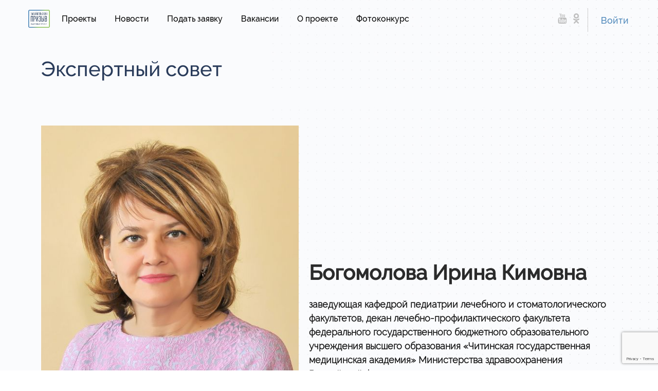

--- FILE ---
content_type: text/html; charset=UTF-8
request_url: https://zabpriz.ru/?page_id=3612
body_size: 21090
content:
<!DOCTYPE html>
<html lang="ru-RU">
<head>
<meta charset="UTF-8">
<meta property="og:title" content="Забайкальский призыв">
<meta name="description" content="Кадровый проект Забайкальского края. Цель проекта ответить на крайне актуальный запрос общества – привлечение профессиональных кадров в управление регионом и образование эффективной команды, нацеленной на рост уровня развития Забайкальского края и повышение качества жизни людей.">
<meta property="og:image" content="https://zabpriz.ru/wp-content/uploads/2018/12/логого.png"/>
<meta name="keywords" content="Забайкальский призыв, лидеры чита, лидеры забайкалья, кадровый проект, осипов, чита, работа, Александр Осипов">
<link rel="canonical" href="https://zabpriz.ru/"/>

<meta name="viewport" content="width=device-width, initial-scale=1">
<link rel="profile" href="https://gmpg.org/xfn/11">

<title>Богомолова Ирина &#8211; Забайкальский призыв</title>
<link rel='dns-prefetch' href='//www.google.com' />
<link rel='dns-prefetch' href='//s.w.org' />
<link rel="alternate" type="application/rss+xml" title="Забайкальский призыв &raquo; Лента" href="https://zabpriz.ru/?feed=rss2" />
<link rel="alternate" type="application/rss+xml" title="Забайкальский призыв &raquo; Лента комментариев" href="https://zabpriz.ru/?feed=comments-rss2" />
		<script type="text/javascript">
			window._wpemojiSettings = {"baseUrl":"https:\/\/s.w.org\/images\/core\/emoji\/11\/72x72\/","ext":".png","svgUrl":"https:\/\/s.w.org\/images\/core\/emoji\/11\/svg\/","svgExt":".svg","source":{"wpemoji":"https:\/\/zabpriz.ru\/wp-includes\/js\/wp-emoji.js","twemoji":"https:\/\/zabpriz.ru\/wp-includes\/js\/twemoji.js"}};
			( function( window, document, settings ) {
	var src, ready, ii, tests;

	/*
	 * Create a canvas element for testing native browser support
	 * of emoji.
	 */
	var canvas = document.createElement( 'canvas' );
	var context = canvas.getContext && canvas.getContext( '2d' );

	/**
	 * Check if two sets of Emoji characters render the same.
	 *
	 * @param set1 array Set of Emoji characters.
	 * @param set2 array Set of Emoji characters.
	 * @returns {boolean} True if the two sets render the same.
	 */
	function emojiSetsRenderIdentically( set1, set2 ) {
		var stringFromCharCode = String.fromCharCode;

		// Cleanup from previous test.
		context.clearRect( 0, 0, canvas.width, canvas.height );
		context.fillText( stringFromCharCode.apply( this, set1 ), 0, 0 );
		var rendered1 = canvas.toDataURL();

		// Cleanup from previous test.
		context.clearRect( 0, 0, canvas.width, canvas.height );
		context.fillText( stringFromCharCode.apply( this, set2 ), 0, 0 );
		var rendered2 = canvas.toDataURL();

		return rendered1 === rendered2;
	}

	/**
	 * Detect if the browser supports rendering emoji or flag emoji. Flag emoji are a single glyph
	 * made of two characters, so some browsers (notably, Firefox OS X) don't support them.
	 *
	 * @since 4.2.0
	 *
	 * @param type {String} Whether to test for support of "flag" or "emoji".
	 * @return {Boolean} True if the browser can render emoji, false if it cannot.
	 */
	function browserSupportsEmoji( type ) {
		var isIdentical;

		if ( ! context || ! context.fillText ) {
			return false;
		}

		/*
		 * Chrome on OS X added native emoji rendering in M41. Unfortunately,
		 * it doesn't work when the font is bolder than 500 weight. So, we
		 * check for bold rendering support to avoid invisible emoji in Chrome.
		 */
		context.textBaseline = 'top';
		context.font = '600 32px Arial';

		switch ( type ) {
			case 'flag':
				/*
				 * Test for UN flag compatibility. This is the least supported of the letter locale flags,
				 * so gives us an easy test for full support.
				 *
				 * To test for support, we try to render it, and compare the rendering to how it would look if
				 * the browser doesn't render it correctly ([U] + [N]).
				 */
				isIdentical = emojiSetsRenderIdentically(
					[ 55356, 56826, 55356, 56819 ],
					[ 55356, 56826, 8203, 55356, 56819 ]
				);

				if ( isIdentical ) {
					return false;
				}

				/*
				 * Test for English flag compatibility. England is a country in the United Kingdom, it
				 * does not have a two letter locale code but rather an five letter sub-division code.
				 *
				 * To test for support, we try to render it, and compare the rendering to how it would look if
				 * the browser doesn't render it correctly (black flag emoji + [G] + [B] + [E] + [N] + [G]).
				 */
				isIdentical = emojiSetsRenderIdentically(
					[ 55356, 57332, 56128, 56423, 56128, 56418, 56128, 56421, 56128, 56430, 56128, 56423, 56128, 56447 ],
					[ 55356, 57332, 8203, 56128, 56423, 8203, 56128, 56418, 8203, 56128, 56421, 8203, 56128, 56430, 8203, 56128, 56423, 8203, 56128, 56447 ]
				);

				return ! isIdentical;
			case 'emoji':
				/*
				 * She's the hero Emoji deserves, but not the one it needs right now.
				 *
				 * To test for support, try to render a new emoji (female superhero),
				 * then compare it to how it would look if the browser doesn't render it correctly
				 * (superhero + female sign).
				 */
				isIdentical = emojiSetsRenderIdentically(
					[55358, 56760, 9792, 65039],
					[55358, 56760, 8203, 9792, 65039]
				);
				return ! isIdentical;
		}

		return false;
	}

	function addScript( src ) {
		var script = document.createElement( 'script' );

		script.src = src;
		script.defer = script.type = 'text/javascript';
		document.getElementsByTagName( 'head' )[0].appendChild( script );
	}

	tests = Array( 'flag', 'emoji' );

	settings.supports = {
		everything: true,
		everythingExceptFlag: true
	};

	for( ii = 0; ii < tests.length; ii++ ) {
		settings.supports[ tests[ ii ] ] = browserSupportsEmoji( tests[ ii ] );

		settings.supports.everything = settings.supports.everything && settings.supports[ tests[ ii ] ];

		if ( 'flag' !== tests[ ii ] ) {
			settings.supports.everythingExceptFlag = settings.supports.everythingExceptFlag && settings.supports[ tests[ ii ] ];
		}
	}

	settings.supports.everythingExceptFlag = settings.supports.everythingExceptFlag && ! settings.supports.flag;

	settings.DOMReady = false;
	settings.readyCallback = function() {
		settings.DOMReady = true;
	};

	if ( ! settings.supports.everything ) {
		ready = function() {
			settings.readyCallback();
		};

		if ( document.addEventListener ) {
			document.addEventListener( 'DOMContentLoaded', ready, false );
			window.addEventListener( 'load', ready, false );
		} else {
			window.attachEvent( 'onload', ready );
			document.attachEvent( 'onreadystatechange', function() {
				if ( 'complete' === document.readyState ) {
					settings.readyCallback();
				}
			} );
		}

		src = settings.source || {};

		if ( src.concatemoji ) {
			addScript( src.concatemoji );
		} else if ( src.wpemoji && src.twemoji ) {
			addScript( src.twemoji );
			addScript( src.wpemoji );
		}
	}

} )( window, document, window._wpemojiSettings );
		</script>
		<style type="text/css">
img.wp-smiley,
img.emoji {
	display: inline !important;
	border: none !important;
	box-shadow: none !important;
	height: 1em !important;
	width: 1em !important;
	margin: 0 .07em !important;
	vertical-align: -0.1em !important;
	background: none !important;
	padding: 0 !important;
}
</style>
<link rel='stylesheet' id='otw_grid_manager-css'  href='https://zabpriz.ru/wp-content/plugins/post-custom-templates-lite/include/otw_components/otw_post_template_grid_manager_light/css/otw-grid.css' type='text/css' media='all' />
<link rel='stylesheet' id='pt-cv-public-style-css'  href='https://zabpriz.ru/wp-content/plugins/content-views-query-and-display-post-page/public/assets/css/cv.css' type='text/css' media='all' />
<link rel='stylesheet' id='astra-theme-css-css'  href='https://zabpriz.ru/wp-content/themes/astra/assets/css/unminified/style.css' type='text/css' media='all' />
<style id='astra-theme-css-inline-css' type='text/css'>
html{font-size:93.75%;}a,.page-title{color:#0274be;}a:hover,a:focus{color:#3a3a3a;}body,button,input,select,textarea{font-family:Raleway;font-weight:400;font-size:15px;font-size:1rem;}blockquote{border-color:rgba(2,116,190,0.05);}h1,.entry-content h1,h2,.entry-content h2,h3,.entry-content h3,h4,.entry-content h4,h5,.entry-content h5,h6,.entry-content h6,.site-title,.site-title a{font-family:Raleway;font-weight:400;}.site-title{font-size:35px;font-size:2.3333333333333rem;}.ast-archive-description .ast-archive-title{font-size:40px;font-size:2.6666666666667rem;}.site-header .site-description{font-size:15px;font-size:1rem;}.entry-title{font-size:40px;font-size:2.6666666666667rem;}.comment-reply-title{font-size:24px;font-size:1.6rem;}.ast-comment-list #cancel-comment-reply-link{font-size:15px;font-size:1rem;}h1,.entry-content h1{font-size:40px;font-size:2.6666666666667rem;}h2,.entry-content h2{font-size:30px;font-size:2rem;}h3,.entry-content h3{font-size:25px;font-size:1.6666666666667rem;}h4,.entry-content h4{font-size:20px;font-size:1.3333333333333rem;}h5,.entry-content h5{font-size:18px;font-size:1.2rem;}h6,.entry-content h6{font-size:15px;font-size:1rem;}.ast-single-post .entry-title,.page-title{font-size:30px;font-size:2rem;}#secondary,#secondary button,#secondary input,#secondary select,#secondary textarea{font-size:15px;font-size:1rem;}::selection{background-color:#0274be;color:#ffffff;}body,h1,.entry-title a,.entry-content h1,h2,.entry-content h2,h3,.entry-content h3,h4,.entry-content h4,h5,.entry-content h5,h6,.entry-content h6{color:#3a3a3a;}.tagcloud a:hover,.tagcloud a:focus,.tagcloud a.current-item{color:#ffffff;border-color:#0274be;background-color:#0274be;}.main-header-menu a,.ast-header-custom-item a{color:#3a3a3a;}.main-header-menu li:hover > a,.main-header-menu li:hover > .ast-menu-toggle,.main-header-menu .ast-masthead-custom-menu-items a:hover,.main-header-menu li.focus > a,.main-header-menu li.focus > .ast-menu-toggle,.main-header-menu .current-menu-item > a,.main-header-menu .current-menu-ancestor > a,.main-header-menu .current_page_item > a,.main-header-menu .current-menu-item > .ast-menu-toggle,.main-header-menu .current-menu-ancestor > .ast-menu-toggle,.main-header-menu .current_page_item > .ast-menu-toggle{color:#0274be;}input:focus,input[type="text"]:focus,input[type="email"]:focus,input[type="url"]:focus,input[type="password"]:focus,input[type="reset"]:focus,input[type="search"]:focus,textarea:focus{border-color:#0274be;}input[type="radio"]:checked,input[type=reset],input[type="checkbox"]:checked,input[type="checkbox"]:hover:checked,input[type="checkbox"]:focus:checked,input[type=range]::-webkit-slider-thumb{border-color:#0274be;background-color:#0274be;box-shadow:none;}.site-footer a:hover + .post-count,.site-footer a:focus + .post-count{background:#0274be;border-color:#0274be;}.ast-comment-meta{line-height:1.666666667;font-size:12px;font-size:0.8rem;}.single .nav-links .nav-previous,.single .nav-links .nav-next,.single .ast-author-details .author-title,.ast-comment-meta{color:#0274be;}.menu-toggle,button,.ast-button,.button,input#submit,input[type="button"],input[type="submit"],input[type="reset"]{border-radius:2px;padding:10px 40px;color:#ffffff;border-color:#0274be;background-color:#0274be;}button:focus,.menu-toggle:hover,button:hover,.ast-button:hover,.button:hover,input[type=reset]:hover,input[type=reset]:focus,input#submit:hover,input#submit:focus,input[type="button"]:hover,input[type="button"]:focus,input[type="submit"]:hover,input[type="submit"]:focus{color:#ffffff;border-color:#3a3a3a;background-color:#3a3a3a;}.entry-meta,.entry-meta *{line-height:1.45;color:#0274be;}.entry-meta a:hover,.entry-meta a:hover *,.entry-meta a:focus,.entry-meta a:focus *{color:#3a3a3a;}blockquote,blockquote a{color:#000000;}.ast-404-layout-1 .ast-404-text{font-size:200px;font-size:13.333333333333rem;}.widget-title{font-size:21px;font-size:1.4rem;color:#3a3a3a;}#cat option,.secondary .calendar_wrap thead a,.secondary .calendar_wrap thead a:visited{color:#0274be;}.secondary .calendar_wrap #today,.ast-progress-val span{background:#0274be;}.secondary a:hover + .post-count,.secondary a:focus + .post-count{background:#0274be;border-color:#0274be;}.calendar_wrap #today > a{color:#ffffff;}.ast-pagination a,.page-links .page-link,.single .post-navigation a{color:#0274be;}.ast-pagination a:hover,.ast-pagination a:focus,.ast-pagination > span:hover:not(.dots),.ast-pagination > span.current,.page-links > .page-link,.page-links .page-link:hover,.post-navigation a:hover{color:#3a3a3a;}.ast-header-break-point .ast-mobile-menu-buttons-minimal.menu-toggle{background:transparent;color:#0274be;}.ast-header-break-point .ast-mobile-menu-buttons-outline.menu-toggle{background:transparent;border:1px solid #0274be;color:#0274be;}.ast-header-break-point .ast-mobile-menu-buttons-fill.menu-toggle{background:#0274be;}@media (min-width:545px){.ast-page-builder-template .comments-area,.single.ast-page-builder-template .entry-header,.single.ast-page-builder-template .post-navigation{max-width:1240px;margin-left:auto;margin-right:auto;}}body,.ast-separate-container{background-image:url(https://zabpriz.ru/wp-content/uploads/2019/02/bg_grey.jpg);background-repeat:repeat;background-position:center center;background-size:auto;background-attachment:scroll;}@media (max-width:768px){.ast-archive-description .ast-archive-title{font-size:40px;}.entry-title{font-size:30px;}h1,.entry-content h1{font-size:30px;}h2,.entry-content h2{font-size:25px;}h3,.entry-content h3{font-size:20px;}.ast-single-post .entry-title,.page-title{font-size:30px;}}@media (max-width:544px){.ast-archive-description .ast-archive-title{font-size:40px;}.entry-title{font-size:30px;}h1,.entry-content h1{font-size:30px;}h2,.entry-content h2{font-size:25px;}h3,.entry-content h3{font-size:20px;}.ast-single-post .entry-title,.page-title{font-size:30px;}}@media (max-width:768px){html{font-size:85.5%;}}@media (max-width:544px){html{font-size:85.5%;}}@media (min-width:769px){.ast-container{max-width:1240px;}}@font-face {font-family: "Astra";src: url( https://zabpriz.ru/wp-content/themes/astra/assets/fonts/astra.woff) format("woff"),url( https://zabpriz.ru/wp-content/themes/astra/assets/fonts/astra.ttf) format("truetype"),url( https://zabpriz.ru/wp-content/themes/astra/assets/fonts/astra.svg#astra) format("svg");font-weight: normal;font-style: normal;}@media (max-width:921px) {.main-header-bar .main-header-bar-navigation{display:none;}}.ast-desktop .main-header-menu.submenu-with-border .sub-menu,.ast-desktop .main-header-menu.submenu-with-border .children,.ast-desktop .main-header-menu.submenu-with-border .astra-full-megamenu-wrapper{border-color:#0274be;}.ast-desktop .main-header-menu.submenu-with-border .sub-menu,.ast-desktop .main-header-menu.submenu-with-border .children{border-top-width:2px;border-right-width:0px;border-left-width:0px;border-bottom-width:0px;border-style:solid;}.ast-desktop .main-header-menu.submenu-with-border .sub-menu .sub-menu,.ast-desktop .main-header-menu.submenu-with-border .children .children{top:-2px;}.ast-desktop .main-header-menu.submenu-with-border .sub-menu a,.ast-desktop .main-header-menu.submenu-with-border .children a{border-bottom-width:0px;border-style:solid;border-color:#eaeaea;}@media (min-width:769px){.main-header-menu .sub-menu li.ast-left-align-sub-menu:hover > ul,.main-header-menu .sub-menu li.ast-left-align-sub-menu.focus > ul{margin-left:-0px;}}.ast-small-footer{border-top-style:solid;border-top-width:1px;border-top-color:#7a7a7a;}.ast-small-footer-wrap{text-align:center;}@media (max-width:920px){.ast-404-layout-1 .ast-404-text{font-size:100px;font-size:6.6666666666667rem;}}
.ast-header-break-point .site-header{border-bottom-width:1px;}@media (min-width:769px){.main-header-bar{border-bottom-width:1px;}}.main-header-menu .menu-item, .main-header-bar .ast-masthead-custom-menu-items{-js-display:flex;display:flex;-webkit-box-pack:center;-webkit-justify-content:center;-moz-box-pack:center;-ms-flex-pack:center;justify-content:center;-webkit-box-orient:vertical;-webkit-box-direction:normal;-webkit-flex-direction:column;-moz-box-orient:vertical;-moz-box-direction:normal;-ms-flex-direction:column;flex-direction:column;}.main-header-menu > .menu-item > a{height:100%;-webkit-box-align:center;-webkit-align-items:center;-moz-box-align:center;-ms-flex-align:center;align-items:center;-js-display:flex;display:flex;}
@media (min-width:769px){.ast-theme-transparent-header #masthead{position:absolute;left:0;right:0;}.ast-theme-transparent-header .main-header-bar, .ast-theme-transparent-header.ast-header-break-point .main-header-bar{background:none;}body.elementor-editor-active.ast-theme-transparent-header #masthead, .fl-builder-edit .ast-theme-transparent-header #masthead, body.vc_editor.ast-theme-transparent-header #masthead{z-index:0;}.ast-header-break-point.ast-replace-site-logo-transparent.ast-theme-transparent-header .ast-mobile-header-logo{display:none;}.ast-header-break-point.ast-replace-site-logo-transparent.ast-theme-transparent-header .transparent-custom-logo .custom-logo{display:inline-block;}.ast-theme-transparent-header .ast-above-header{background-image:none;background-color:transparent;}.ast-theme-transparent-header .ast-below-header{background-image:none;background-color:transparent;}}.ast-theme-transparent-header.ast-header-break-point .site-header {border-bottom-width:0;border-bottom-color:;}@media (max-width:768px){.ast-theme-transparent-header #masthead{position:absolute;left:0;right:0;}.ast-theme-transparent-header .main-header-bar, .ast-theme-transparent-header.ast-header-break-point .main-header-bar{background:none;}body.elementor-editor-active.ast-theme-transparent-header #masthead, .fl-builder-edit .ast-theme-transparent-header #masthead, body.vc_editor.ast-theme-transparent-header #masthead{z-index:0;}.ast-header-break-point.ast-replace-site-logo-transparent.ast-theme-transparent-header .ast-mobile-header-logo{display:none;}.ast-header-break-point.ast-replace-site-logo-transparent.ast-theme-transparent-header .transparent-custom-logo .custom-logo{display:inline-block;}.ast-theme-transparent-header .ast-above-header{background-image:none;background-color:transparent;}.ast-theme-transparent-header .ast-below-header{background-image:none;background-color:transparent;}}@media (min-width: 769px) {.ast-theme-transparent-header .main-header-bar {border-bottom-width:0;border-bottom-color:;}}
</style>
<link rel='stylesheet' id='astra-menu-animation-css'  href='https://zabpriz.ru/wp-content/themes/astra/assets/css/unminified/menu-animation.css' type='text/css' media='all' />
<link rel='stylesheet' id='wp-block-library-css'  href='https://zabpriz.ru/wp-includes/css/dist/block-library/style.css' type='text/css' media='all' />
<link rel='stylesheet' id='amo-team-showcase-css'  href='https://zabpriz.ru/wp-content/plugins/amo-team-showcase/public/css/amo-team-showcase-public.css' type='text/css' media='all' />
<link rel='stylesheet' id='contact-form-7-css'  href='https://zabpriz.ru/wp-content/plugins/contact-form-7/includes/css/styles.css' type='text/css' media='all' />
<link rel='stylesheet' id='astra-contact-form-7-css'  href='https://zabpriz.ru/wp-content/themes/astra/assets/css/unminified/compatibility/contact-form-7.css' type='text/css' media='all' />
<link rel='stylesheet' id='htmega-widgets-css'  href='https://zabpriz.ru/wp-content/plugins/ht-mega-for-elementor/assets/css/htmega-widgets.css' type='text/css' media='all' />
<link rel='stylesheet' id='responsive-lightbox-nivo-css'  href='https://zabpriz.ru/wp-content/plugins/responsive-lightbox/assets/nivo/nivo-lightbox.css' type='text/css' media='all' />
<link rel='stylesheet' id='responsive-lightbox-nivo-default-css'  href='https://zabpriz.ru/wp-content/plugins/responsive-lightbox/assets/nivo/themes/default/default.css' type='text/css' media='all' />
<link rel='stylesheet' id='wpProQuiz_front_style-css'  href='https://zabpriz.ru/wp-content/plugins/wp-pro-quiz/css/wpProQuiz_front.min.css' type='text/css' media='all' />
<link rel='stylesheet' id='hfe-style-css'  href='https://zabpriz.ru/wp-content/plugins/header-footer-elementor/assets/css/header-footer-elementor.css' type='text/css' media='all' />
<link rel='stylesheet' id='elementor-icons-css'  href='https://zabpriz.ru/wp-content/plugins/elementor/assets/lib/eicons/css/elementor-icons.css' type='text/css' media='all' />
<link rel='stylesheet' id='font-awesome-css'  href='https://zabpriz.ru/wp-content/plugins/elementor/assets/lib/font-awesome/css/font-awesome.css' type='text/css' media='all' />
<link rel='stylesheet' id='elementor-animations-css'  href='https://zabpriz.ru/wp-content/plugins/elementor/assets/lib/animations/animations.min.css' type='text/css' media='all' />
<link rel='stylesheet' id='elementor-frontend-css'  href='https://zabpriz.ru/wp-content/uploads/elementor/css/custom-frontend.css' type='text/css' media='all' />
<link rel='stylesheet' id='bootstrap-css'  href='https://zabpriz.ru/wp-content/plugins/ht-mega-for-elementor/assets/css/bootstrap.min.css' type='text/css' media='all' />
<link rel='stylesheet' id='htmega-font-awesome-css'  href='https://zabpriz.ru/wp-content/plugins/ht-mega-for-elementor/assets/css/font-awesome.min.css' type='text/css' media='all' />
<link rel='stylesheet' id='htmega-animation-css'  href='https://zabpriz.ru/wp-content/plugins/ht-mega-for-elementor/assets/css/animation.css' type='text/css' media='all' />
<link rel='stylesheet' id='slick-css'  href='https://zabpriz.ru/wp-content/plugins/ht-mega-for-elementor/assets/css/slick.min.css' type='text/css' media='all' />
<link rel='stylesheet' id='compare-image-css'  href='https://zabpriz.ru/wp-content/plugins/ht-mega-for-elementor/assets/css/compare-image.css' type='text/css' media='all' />
<link rel='stylesheet' id='justify-gallery-css'  href='https://zabpriz.ru/wp-content/plugins/ht-mega-for-elementor/assets/css/justify-gallery.css' type='text/css' media='all' />
<link rel='stylesheet' id='htmega-keyframes-css'  href='https://zabpriz.ru/wp-content/plugins/ht-mega-for-elementor/assets/css/htmega-keyframes.css' type='text/css' media='all' />
<link rel='stylesheet' id='animated-heading-css'  href='https://zabpriz.ru/wp-content/plugins/ht-mega-for-elementor/assets/css/animated-text.css' type='text/css' media='all' />
<link rel='stylesheet' id='weather-css'  href='https://zabpriz.ru/wp-content/plugins/ht-mega-for-elementor/assets/css/weather.css' type='text/css' media='all' />
<link rel='stylesheet' id='post-grid-elementor-addon-main-css'  href='https://zabpriz.ru/wp-content/plugins/post-grid-elementor-addon/assets/css/main.css' type='text/css' media='all' />
<link rel='stylesheet' id='elementor-global-css'  href='https://zabpriz.ru/wp-content/uploads/elementor/css/global.css' type='text/css' media='all' />
<link rel='stylesheet' id='elementor-post-3612-css'  href='https://zabpriz.ru/wp-content/uploads/elementor/css/post-3612.css' type='text/css' media='all' />
<link rel='stylesheet' id='elementor-post-91-css'  href='https://zabpriz.ru/wp-content/uploads/elementor/css/post-91.css' type='text/css' media='all' />
<link rel='stylesheet' id='elementor-post-94-css'  href='https://zabpriz.ru/wp-content/uploads/elementor/css/post-94.css' type='text/css' media='all' />
<link rel='stylesheet' id='popup-maker-site-css'  href='//zabpriz.ru/wp-content/uploads/pum/pum-site-styles.css?generated=1770075130' type='text/css' media='all' />
<link rel='stylesheet' id='um_fonticons_ii-css'  href='https://zabpriz.ru/wp-content/plugins/ultimate-member/assets/css/um-fonticons-ii.css' type='text/css' media='all' />
<link rel='stylesheet' id='um_fonticons_fa-css'  href='https://zabpriz.ru/wp-content/plugins/ultimate-member/assets/css/um-fonticons-fa.css' type='text/css' media='all' />
<link rel='stylesheet' id='select2-css'  href='https://zabpriz.ru/wp-content/plugins/ultimate-member/assets/css/select2/select2.min.css' type='text/css' media='all' />
<link rel='stylesheet' id='um_crop-css'  href='https://zabpriz.ru/wp-content/plugins/ultimate-member/assets/css/um-crop.css' type='text/css' media='all' />
<link rel='stylesheet' id='um_modal-css'  href='https://zabpriz.ru/wp-content/plugins/ultimate-member/assets/css/um-modal.css' type='text/css' media='all' />
<link rel='stylesheet' id='um_styles-css'  href='https://zabpriz.ru/wp-content/plugins/ultimate-member/assets/css/um-styles.css' type='text/css' media='all' />
<link rel='stylesheet' id='um_members-css'  href='https://zabpriz.ru/wp-content/plugins/ultimate-member/assets/css/um-members.css' type='text/css' media='all' />
<link rel='stylesheet' id='um_profile-css'  href='https://zabpriz.ru/wp-content/plugins/ultimate-member/assets/css/um-profile.css' type='text/css' media='all' />
<link rel='stylesheet' id='um_account-css'  href='https://zabpriz.ru/wp-content/plugins/ultimate-member/assets/css/um-account.css' type='text/css' media='all' />
<link rel='stylesheet' id='um_misc-css'  href='https://zabpriz.ru/wp-content/plugins/ultimate-member/assets/css/um-misc.css' type='text/css' media='all' />
<link rel='stylesheet' id='um_fileupload-css'  href='https://zabpriz.ru/wp-content/plugins/ultimate-member/assets/css/um-fileupload.css' type='text/css' media='all' />
<link rel='stylesheet' id='um_datetime-css'  href='https://zabpriz.ru/wp-content/plugins/ultimate-member/assets/css/pickadate/default.css' type='text/css' media='all' />
<link rel='stylesheet' id='um_datetime_date-css'  href='https://zabpriz.ru/wp-content/plugins/ultimate-member/assets/css/pickadate/default.date.css' type='text/css' media='all' />
<link rel='stylesheet' id='um_datetime_time-css'  href='https://zabpriz.ru/wp-content/plugins/ultimate-member/assets/css/pickadate/default.time.css' type='text/css' media='all' />
<link rel='stylesheet' id='um_raty-css'  href='https://zabpriz.ru/wp-content/plugins/ultimate-member/assets/css/um-raty.css' type='text/css' media='all' />
<link rel='stylesheet' id='um_scrollbar-css'  href='https://zabpriz.ru/wp-content/plugins/ultimate-member/assets/css/um-scrollbar.css' type='text/css' media='all' />
<link rel='stylesheet' id='um_tipsy-css'  href='https://zabpriz.ru/wp-content/plugins/ultimate-member/assets/css/um-tipsy.css' type='text/css' media='all' />
<link rel='stylesheet' id='um_responsive-css'  href='https://zabpriz.ru/wp-content/plugins/ultimate-member/assets/css/um-responsive.css' type='text/css' media='all' />
<link rel='stylesheet' id='um_default_css-css'  href='https://zabpriz.ru/wp-content/plugins/ultimate-member/assets/css/um-old-default.css' type='text/css' media='all' />
<link rel='stylesheet' id='elementor-menus-css'  href='https://zabpriz.ru/wp-content/plugins/navmenu-addon-for-elementor/assets/css/frontend.css' type='text/css' media='all' />
<link rel='stylesheet' id='otw_post_template_otw-shortcode-font-awesome-css'  href='https://zabpriz.ru/wp-content/plugins/post-custom-templates-lite/include/otw_components/otw_post_template_shortcode/css/font-awesome.min.css' type='text/css' media='all' />
<link rel='stylesheet' id='otw_post_template_otw-shortcode-css'  href='https://zabpriz.ru/wp-content/plugins/post-custom-templates-lite/include/otw_components/otw_post_template_shortcode/css/otw_shortcode.css' type='text/css' media='all' />
<link rel='stylesheet' id='google-fonts-1-css'  href='https://fonts.googleapis.com/css?family=Roboto%3A100%2C100italic%2C200%2C200italic%2C300%2C300italic%2C400%2C400italic%2C500%2C500italic%2C600%2C600italic%2C700%2C700italic%2C800%2C800italic%2C900%2C900italic%7CRoboto+Slab%3A100%2C100italic%2C200%2C200italic%2C300%2C300italic%2C400%2C400italic%2C500%2C500italic%2C600%2C600italic%2C700%2C700italic%2C800%2C800italic%2C900%2C900italic&#038;subset=cyrillic' type='text/css' media='all' />
<script>if (document.location.protocol != "https:") {document.location = document.URL.replace(/^http:/i, "https:");}</script><!--[if IE]>
<script type='text/javascript' src='https://zabpriz.ru/wp-content/themes/astra/assets/js/unminified/flexibility.js'></script>
<script type='text/javascript'>
flexibility(document.documentElement);
</script>
<![endif]-->
<script type='text/javascript' src='https://zabpriz.ru/wp-includes/js/jquery/jquery.js'></script>
<script type='text/javascript' src='https://zabpriz.ru/wp-includes/js/jquery/jquery-migrate.js'></script>
<script type='text/javascript' src='https://zabpriz.ru/wp-content/plugins/responsive-lightbox/assets/nivo/nivo-lightbox.js'></script>
<script type='text/javascript' src='https://zabpriz.ru/wp-content/plugins/responsive-lightbox/assets/infinitescroll/infinite-scroll.pkgd.js'></script>
<script type='text/javascript'>
/* <![CDATA[ */
var rlArgs = {"script":"nivo","selector":"lightbox","customEvents":"","activeGalleries":"1","effect":"fade","clickOverlayToClose":"1","keyboardNav":"1","errorMessage":"The requested content cannot be loaded. Please try again later.","woocommerce_gallery":"0","ajaxurl":"https:\/\/zabpriz.ru\/wp-admin\/admin-ajax.php","nonce":"95e125a1b6"};
/* ]]> */
</script>
<script type='text/javascript' src='https://zabpriz.ru/wp-content/plugins/responsive-lightbox/js/front.js'></script>
<script type='text/javascript' src='https://zabpriz.ru/wp-content/plugins/ultimate-member/assets/js/um-gdpr.js'></script>
<script type='text/javascript' src='https://zabpriz.ru/wp-content/plugins/post-custom-templates-lite/include/otw_components/otw_post_template_shortcode/js/otw_shortcode_core.js'></script>
<script type='text/javascript' src='https://zabpriz.ru/wp-content/plugins/post-custom-templates-lite/include/otw_components/otw_post_template_shortcode/js/otw_shortcode.js'></script>
<link rel='https://api.w.org/' href='https://zabpriz.ru/index.php?rest_route=/' />
<link rel="EditURI" type="application/rsd+xml" title="RSD" href="https://zabpriz.ru/xmlrpc.php?rsd" />
<link rel="wlwmanifest" type="application/wlwmanifest+xml" href="https://zabpriz.ru/wp-includes/wlwmanifest.xml" /> 

<link rel='shortlink' href='https://zabpriz.ru/?p=3612' />
<link rel="alternate" type="application/json+oembed" href="https://zabpriz.ru/index.php?rest_route=%2Foembed%2F1.0%2Fembed&#038;url=https%3A%2F%2Fzabpriz.ru%2F%3Fpage_id%3D3612" />
<link rel="alternate" type="text/xml+oembed" href="https://zabpriz.ru/index.php?rest_route=%2Foembed%2F1.0%2Fembed&#038;url=https%3A%2F%2Fzabpriz.ru%2F%3Fpage_id%3D3612&#038;format=xml" />
		 <script>
		   "use strict";
		   var amoTeamVars                      = {};
		   amoTeamVars.teamSC                   = [];
		   amoTeamVars.memberSC                 = [];
		   amoTeamVars[ 'panel-alt-scroll' ]    = 0;
		   amoTeamVars[ 'thumbs-clear-events' ] = 1;
		 </script>				<style type="text/css">
					@font-face { font-family:ClearSans-Bold;src:url(https://zabpriz.ru/wp-content/uploads/2018/12/ClearSans-Bold.ttf) format('truetype');}@font-face { font-family:ClearSans-Light;src:url(https://zabpriz.ru/wp-content/uploads/2018/12/ClearSans-Light.ttf) format('truetype');}@font-face { font-family:ClearSans-Medium;src:url(https://zabpriz.ru/wp-content/uploads/2018/12/ClearSans-Medium.ttf) format('truetype');}@font-face { font-family:ClearSans-MediumItalic;src:url(https://zabpriz.ru/wp-content/uploads/2018/12/ClearSans-MediumItalic.ttf) format('truetype');}@font-face { font-family:ClearSans-Regular;src:url(https://zabpriz.ru/wp-content/uploads/2018/12/ClearSans-Regular.ttf) format('truetype');}@font-face { font-family:ClearSans-Thin;src:url(https://zabpriz.ru/wp-content/uploads/2018/12/ClearSans-Thin.ttf) format('truetype');}@font-face { font-family:OpinionPro Medium;src:url(https://zabpriz.ru/wp-content/uploads/2018/12/OpinionPro-Medium.ttf) format('truetype');}@font-face { font-family:Opinionprolight;src:url(https://zabpriz.ru/wp-content/uploads/2018/12/Opinionprolight.ttf) format('truetype');}@font-face { font-family:Raleway;src:url(https://zabpriz.ru/wp-content/uploads/2019/02/Raleway-Medium.ttf) format('truetype');}@font-face { font-family:Raleway Bold;src:url(https://zabpriz.ru/wp-content/uploads/2019/02/Raleway-Bold.ttf) format('truetype');}@font-face { font-family:Raleway lite;src:url(https://zabpriz.ru/wp-content/uploads/2019/02/Raleway-Light.ttf) format('truetype');}				</style>
				
 <!-- OneAll.com / Social Login for WordPress / v5.4.4 -->
<script data-cfasync="false" type="text/javascript">
 (function() {
  var oa = document.createElement('script'); oa.type = 'text/javascript';
  oa.async = true; oa.src = 'https://zabprizru.api.oneall.com/socialize/library.js';
  var s = document.getElementsByTagName('script')[0]; s.parentNode.insertBefore(oa, s);
 })();
</script>
		<style type="text/css">
			.request_name {
				display: none !important;
			}
		</style>
	<link rel="icon" href="https://zabpriz.ru/wp-content/uploads/2018/12/200px-Coat_of_arms_of_Zabaykalsky_Krai.svg_-150x150.png" sizes="32x32" />
<link rel="icon" href="https://zabpriz.ru/wp-content/uploads/2018/12/200px-Coat_of_arms_of_Zabaykalsky_Krai.svg_.png" sizes="192x192" />
<link rel="apple-touch-icon-precomposed" href="https://zabpriz.ru/wp-content/uploads/2018/12/200px-Coat_of_arms_of_Zabaykalsky_Krai.svg_.png" />
<meta name="msapplication-TileImage" content="https://zabpriz.ru/wp-content/uploads/2018/12/200px-Coat_of_arms_of_Zabaykalsky_Krai.svg_.png" />
		<style type="text/css" id="wp-custom-css">
			.ast-page-builder-template .entry-header {
	display:none;
}

.tlp-team * {
       font-weight: bold !important;
    text-align: center !important;
	color: #7a7a7a;
	 font-family: "Trebuchet MS", Sans-serif !important;
	font-size: 16px;
    
}
.tlp-team h3 {
    font-weight: bold !important;
    padding-top: 15px;
    text-align: center;
	    font-family: "Roboto Slab", Sans-serif !important;
    line-height: 1.5em !important;
}
.wpspw-post-content div {
    color: black !important;
    font-family: roboto Slab !important;
    font-size: 14px !important;
}
.elementor-element-4915cb9 {
    
    position: fixed !important;
	height: 80px;
}
html.pum-open.pum-open-overlay, html.pum-open.pum-open-overlay.pum-open-fixed .pum-overlay {
    overflow: hidden!important;
}

.elementor-91 .elementor-element.elementor-element-1c996cb .elementor-nav-menu .current-menu-item > a, .elementor-nav-menu .current_page_item > a {
    font-weight: 400 !important;
}
.elementor-5 .elementor-element.elementor-element-53c1b20 .elementor-image-box-img img {
    margin-top: 10px;
}

.elementor-5 .elementor-element.elementor-element-fb1ef42 .elementor-image-box-img img {
 
    margin-top: 10px;
}
.elementor-5 .elementor-element.elementor-element-aec0d18 .elementor-image-box-img img {
    margin-top:10px;
}
.qsm-quiz-container {
background-color: #fff !important;
padding: 10px 30px 10px 30px !important;
box-shadow: 0 5px 9px rgba(0,0,0,0.5) !important;
}

footer {
	position: absolute;
	width: 100%;
}

.mlw_next{
	margin-top: 25px;
}

.read_more {
	margin-left: 15px;
}

#um-meta-bio {
	display:none;
}
.um-right {
	display:none;
}

/*.site-content {
	margin-bottom: 100px;
}*/

.um-row { 
margin: 0 0 30px 0;
background-color: #fff;
padding: 10px 40px 40px 40px;
box-shadow: 0 5px 9px rgba(0,0,0,0.5) !important;
}
/*
.um-profile.um-viewing .um-field-label {
background-color: #eee6;
padding-left: 15px;
box-shadow: 0 1px 3px rgba(0,0,0,0.5);
}

.um-field-value {
	padding-left: 35px;
}

.um-col-122 {
float: right;
width: 85%;
padding-top: 2px;}

.um-col-121 {
width: 15% !important;
}

#vozrast-982, #stazh-982, #stazh_uprav-982 {
	width: 50px;
}

.um-col-131{
	width:9%;
}

.um-col-132{
	margin:0 !important;
	width: 15%;
}
*/

/*.um-profile-edit {
   z-index: 1 !important;
}
*/
.ast-separate-container .ast-article-post, .ast-separate-container .ast-article-single {
	margin: 6em 0 !important;
}

.elementor-5 .elementor-element.elementor-element-fc9b2e0 > .elementor-element-populated {
    margin: 0 !important;
	display: flex;
align-items: flex-end;
}

/*Личный кабинетрамка под контентом*/
.um-field-block {
    border-bottom: solid 1px #eee !important;
	/*line-height: 15px !important;*/
}

.um-field-ugolovnaya{ margin: 0 !important; 
width: 200px !important;}

.um-field-bolezn{ width: 200px !important; }


.um-field-area {
    position: relative;
    word-wrap: break-word;
    /* min-height: 10px; */
    max-height: 33px !important;
}
.um-field-value {
	    min-height: 30px !important;
	padding-top: 4px !important;
}

div[data-element="div.um-profile-edit"]
{
	display:inherit;
}


.um-profile-edit-a, .um-icon-arrow-right-b{
	 display: none !important;
}
.um-profile.um .um-profile-headericon a
{
	color: #444444;
}


.dt-button{
	background-color:	#68af59 !important;
	color: #ffffff;
	border: 0px;
}

@media all and (max-width: 750px) {
.um-profile-edit {
position: inherit;
top: 0;
margin-bottom: 25px;
left:70px;
}

.um-dropdown{
position: unset;
}
	
	.htmega-thumbnails-style-2 .htmega-thumbgallery-nav.htmega-thumbgallery-nav {
		display:none;
	}
}

.um-field-um_block_1092_17_38_41_44_45_46_62_81_83{
	line-height:15px !important;
}
.um-field-um_block_1092_17_38_41_44_45_46_56{
	line-height:15px !important;
}
.um-field-um_block_1092_17_38_41_44_45_46_62_81_83_93{
	line-height:15px !important;
}

.um-field-um_block_1092_17_38_41_44_45_46_56_76{
	line-height:15px !important;
}


.um-profile-edit {
   z-index: 1 !important;
}

.elementor-91 .elementor-element.elementor-element-b1ce99d .elementor-menu {

    text-align: center;
    /* left: 10px; */
    margin-right: 20px !important;
}
.um-field-mechta {
	line-height: 15px;
}
.um-field-vuz_osnobr {
	line-height: 15px;
}
.um-field-dolzhnost {
	line-height: 15px;
}
.um-field-mesto_rabot {
	line-height: 15px;
}
.wpProQuiz_content {
	background-color: #fff;
padding: 20px 30px 30px 30px;
box-shadow: 0 5px 9px rgba(0,0,0,0.5);
}
.wpProQuiz_content h2 {
	text-align:center;
}

/* .wpProQuiz_button {   */
/* display:none; */
/* } */
.wpProQuiz_time_limit .wpProQuiz_progress {
	background-color: #6ca54c !important;
}
.um-profile-nav-testinq {
	display:none !important;
}
.um-profile-nav-idtable {
	display:none !important;
}
.um-profile-nav-statun {
	display:none !important;
}
.um-profile-nav-sociaq2 {
	display:none !important;
}
.um-profile-nav-iqtesq {
	display:none !important;
}
.um-profile-nav-iqtest {
	display:none;
}
.um-profile-nav-test1 {
	display:none !important;
}
.um-profile-nav-test2 {
	display:none !important;
}
  ul[data-question_id="8"] li{
        display:inline-block;
    }

     ul[data-question_id="9"] li{
        display:inline-block;
    }
 ul[data-question_id="11"] li{
        display:inline-block;
    }
 ul[data-question_id="18"] li{
        display:inline-block;
    }
 ul[data-question_id="24"] li{
        display:inline-block;
    }
ul[data-question_id="27"] li{
        display:inline-block;
    }
ul[data-question_id="28"] li{
        display:inline-block;
    }
ul[data-question_id="31"] li{
        display:inline-block;
    }
ul[data-question_id="50"] li{
        display:inline-block;
    }

.wpProQuiz_question_text {
	    font-size: 18px !important;
	line-height: 22px !important;
}
.wpProQuiz_questionList{
	line-height: 20px !important;
}
.wpcf7-submit{
	background-color: #1a73e8 !important;
}
.dataTables_filter {
margin-top: -40px !important;	
}

.dataTables_length label
{
	position: absolute;
    margin-left: 150px;
    margin-top: 5px;
}
.um-field-um_shortcode_1841_91{
	text-align: center !important;
	padding-top: 30px;
}
/*CF7*/
/***Вариант 1***/
.cf-left1{
padding: 0px 15px 0px 0px;
}
.cf-right1, .cf-left1{
	width:50%;
	float:left;
	margin-bottom:20px;
	padding: 0px 15px 0px 0px;
}

.cf-right1 input, .cf-left1 input{
	width:98%;
	padding:10px; /*Внутренние отступы*/
	color:#000; /*Цвет шрифта для полей ввода*/
	background:#fff; /*Цвет фона для полей ввода*/
/* 	-moz-box-shadow: 0 0 6px #ccc; Тень вокруг полей ввода */
/* 	-webkit-box-shadow: 0 0 6px #ccc; */
/* 	box-shadow: 0 0 1px #0056ff;  */
	font-family: "Raleway", Sans-serif;
}
.cf-right1 input:focus, .cf-left1 input:focus,.cf-mes textarea:focus {
	box-shadow: 0 0 1px #0056ff !important;
}

.cf-mes{
	width:100%;
	padding: 0px 15px 0px 0px;
}

/*Стили для текстового поля*/
.cf-mes textarea{
font-family: "Raleway", Sans-serif;
	width:100%;
	padding:10px; 
	color:#000!important;
	background:#fff;
/* 	-moz-box-shadow: 0 0 6px #ccc; */
/* 	-webkit-box-shadow: 0 0 6px #ccc; */
/* 	box-shadow: 0 0 1px #0056ff; */
/* 	font-family:TrebuchetMS;	 */
font-family: "Raleway", Sans-serif;
}
.mycase{
	    width: 100px;
}
.gradient-overlay.gradient-overlay-2 .thumb a::before {
	background-image: none;
}

.gradient-overlay.gradient-overlay-1 .thumb a::before {
	background-image: none;
}

.gradient-overlay.gradient-overlay-3 .thumb a::before {
	background-image: none;
}

.gradient-overlay.gradient-overlay-4 .thumb a::before {
	background-image: none;
}

.single-post-grid-tab {
font-family: "Raleway", Sans-serif;
	border: 1px solid #e9e9e9;

background: #fafcff;
	
}
.single-post-grid-tab .post-inner .meta li{
	letter-spacing: 0.5px;}

.single-post-grid-tab .post-inner .meta {
	margin: 0 -30px;
}
.ht-post-grid-tab .post-content{
	z-index:1;
}

/* Экспертный совет */

.person-card{
    display: block;
    text-align: center;
    font-size: 0;
   position: relative;
   background: #fff;
   box-shadow: 0 8px 24px rgba(13,38,64,.07) !important
   ;
   border-radius: 10px;
   color: #202020;
   transition: transform .3s ease;
   padding: 24px;
   width: 100%;
}
.person-card:hover
{
		margin-top:-5px;
	transition: 0.3s linear;
}
 .person-card__image {
    width: 126px;
    height: 126px;
/*     border-radius: 100%; */
    overflow: hidden;
    box-shadow: 0 16px 24px rgba(13,38,64,.1);
    display: inline-block;
    position: relative;
 }
 
 .person-card__name{
    font-size: 16px;
    text-transform: uppercase;
    font-weight: 700;
    line-height: 20px;
    margin-top: 24px;
    transition: color .3s ease;
 }
.person-card__text {
    font-size: 14px;
    line-height: 1.2;
    opacity: .7;
    margin-top: 7px;
 }
/* Экспертный совет закрылся */
/* start Для блока новостей */
.grid-meta-bottom .post-grid-text-wrap {
    height: 46%;
}
.post-grid-inner {
	height: 100%;
}
.post-grid-thumbnail  {
		overflow: hidden;
    max-height: 216px;
    max-width: 324px;
    min-width: 324px;
    min-height: 216px;
}
.post-grid-meta span {
	font-size: 16px;
	font-weight: bold !important;
	color: #b6b8bb !important;
}

.post-info a {
	font-size: 12px;
	font-weight: 400;
	letter-spacing: normal;
	font-family: Raleway !important;
}

.htmega-single-post-style-1 .content {

    position: absolute;
    bottom: 0;
    padding: 0 0 15px 20px;
    background-color: #0000004d;
	width: 100%;}

.htmega-single-post ul.meta li, .htmega-postslider-layout-5 .content .post-inner ul.meta li  {
	letter-spacing: normal;
	font-variant-numeric: lining-nums;
	color:#b6b8bb !important;
	
}
/* end Для блока новостей */

.wpcf7-submit {
	background-color: #538bbc !important;
}


/* Слайдеры раздел медиа */
.htmega-postslider-layout-5 .content {

    background: #fff;
    padding: 10px;
}
#div1{
	
	transition: 0.2s linear;
}
#div1:hover {
  -webkit-transform: scale(1.1);
  -ms-transform: scale(1.1);
  transform: scale(1.1);
}


.htmega-postslider-layout-5 .content a:hover, .post-grid-text-wrap a:hover{
	color: #538bbc !important;
}

/* конец */


/* Ссылка */
.shag {
	color:#538bbc !important;
}
.shag:hover {
	color:#6ec1e4!important;
}
/*   */
/*   */
/*фотоконкурс*/
.clg-share,.clg-facebook-share,.fvicon-share,.action-share {
	display:none !important;
}
.clg-info-row--text {
	font-weight: 600 !important;
    color: #ffffff !important;
    font-size: 15px !important;
}
.clg-item-info{
	background: #538bbc !important;
}
.sv_title{
	color: #ffffff !important;
	font-weight: 400 !important;
}

.imagelightbox-arrow-right:hover{
	background-color: #0274be !important;
}
.imagelightbox-arrow:hover{
		background-color: #0274be !important;
}
.sw-body,.hd-widget-body {
	display:none !important;
}
#modal-widget:before{
	display:none !important;
}
#modal-widget h2 {
background-color: #ffffff !important;
color: black !important;
	text-align: center !important;
}
.sw-message-box.success{
	background: #63a8c3 !important;
}
.fv_toolbar--left {
	display:none !important;
}
option[data-order="default"],option[data-order="random"],option[data-order="pseudo-random"],option[data-order="alphabetical-az"],option[data-order="alphabetical-za"] {
	display: none !important;
}
.fv_toolbar .fv_toolbar-dropdown{
/* 	margin-right: 40px !important; */
	margin: 0px 2px 0px 0px !important;
}
.clg-body-social span{
background-color: #e6026b !important;
}
.clg-head-social span {
	background-color: #e6026b !important;
}
.fv-contest-theme-pinterest .is-gallery .clg-head-view:before {
	background-color: #0274be !important;
}
#imagelightbox-actions{
		background-color: #0274be !important;
}
.fv_toolbar__search{
display: none !important;
}
.imagelightbox-arrow-left{
	background-color: #538bbc !important;
}
.imagelightbox-arrow-right,.imagelightbox-action{
	background-color: #538bbc !important;
}
#imagelightbox-caption, #imagelightbox-close {
		background-color: #538bbc !important;
}

/*конец фотоконкурс*/




@media screen and (max-width: 1080px) { 
	.person-card {
		height:100% !important;
	}
}
@media screen and (max-width: 767px) { 
/* Скрыть рассылку */
.rass {
	display:none !important;
}
/* Конец */
}
/* Скрыть рассылку */
@media screen and (max-width: 670px) { 

.dashbrd {
	display:none !important;
}
	.dashbrd2 {
		padding-left: 0px !important;
	}
}
/* Конец */
.um-field-um_block_982_17{
	display:none !important;
}

/* Скрыла крошки */
.breadcrumbs {
	display:none;
}
/*  */
.form-inline{
	display: block !important;
}
#myTable_filter label{
	display: inline-flex !important;
}

/* Скрыть новости на маленьком экране */
@media screen and (max-width: 1100px) { 

.wpcap-grid article:nth-last-child(1), article:nth-last-child(2) {
	display:none;
}
}
.fv_toolbar-dropdown,.fv_toolbar--right 
{
	display:none !important;
}

/* Скрыла картинки в дашборде */
@media screen and (max-width: 930px) {
	.info-panel__quote .col-sm-4 {
		display:none;
	}
}
@media screen and (max-width: 767px) {
	.info-panel__quote .col-sm-4 {
		display:block;
	}
}
.footer
{
	display:none !important;
	background: aquamarine !important;
}
.golos{
/* 	width: 100px !important; */
	    width: 170px !important;
    margin: auto !important;
}
.FV_Winners {
	display: none !important;
}
.select2-results__options {
	background-color: #eef3f9 !important;
}
.um-7093{
	max-width: 450px !important;
}		</style>
	</head>

<body data-rsssl=1 itemtype='https://schema.org/WebPage' itemscope='itemscope' class="page-template-default page page-id-3612 page-child parent-pageid-3228 has-navmenu has-megamenu ehf-header ehf-footer ehf-template-astra ehf-stylesheet-astra ast-desktop ast-page-builder-template ast-no-sidebar astra-1.6.1 ast-header-custom-item-inside group-blog ast-single-post ast-inherit-site-logo-transparent elementor-default elementor-page elementor-page-3612">

<div id="page" class="hfeed site">
	<a class="skip-link screen-reader-text" href="#content">Перейти к содержимому</a>

	
			<header id="masthead" itemscope="itemscope" itemtype="https://schema.org/WPHeader">
			<p class="main-title bhf-hidden" itemprop="headline"><a href="https://zabpriz.ru" title="Забайкальский призыв" rel="home">Забайкальский призыв</a></p>
					<div class="elementor elementor-91">
			<div class="elementor-inner">
				<div class="elementor-section-wrap">
							<section data-id="769f844" class="elementor-element elementor-element-769f844 elementor-hidden-desktop elementor-hidden-tablet elementor-hidden-phone elementor-section-boxed elementor-section-height-default elementor-section-height-default elementor-section elementor-top-section" data-element_type="section">
						<div class="elementor-container elementor-column-gap-default">
				<div class="elementor-row">
				<div data-id="0dadcc0" class="elementor-element elementor-element-0dadcc0 elementor-column elementor-col-100 elementor-top-column" data-element_type="column">
			<div class="elementor-column-wrap elementor-element-populated">
					<div class="elementor-widget-wrap">
				<div data-id="af159da" class="elementor-element elementor-element-af159da elementor-widget elementor-widget-shortcode" data-element_type="shortcode.default">
				<div class="elementor-widget-container">
					<div class="elementor-shortcode"><script src="/iestop/js/detect.js"></script>
<script type="text/javascript">
	var user = detect.parse(navigator.userAgent);
	browser = user.browser.family;
	if (browser == 'IE'){
		alert ('Данный браузер не поддерживается.');
		document.execCommand("Stop", false);
	}
</script>	</div>
				</div>
				</div>
						</div>
			</div>
		</div>
						</div>
			</div>
		</section>
				<section data-id="93c641c" class="elementor-element elementor-element-93c641c elementor-section-stretched elementor-section-full_width elementor-hidden-desktop elementor-section-height-default elementor-section-height-default elementor-section elementor-top-section" data-settings="{&quot;stretch_section&quot;:&quot;section-stretched&quot;,&quot;background_background&quot;:&quot;classic&quot;}" data-element_type="section">
						<div class="elementor-container elementor-column-gap-default">
				<div class="elementor-row">
				<div data-id="c3c494f" class="elementor-element elementor-element-c3c494f elementor-column elementor-col-100 elementor-top-column" data-element_type="column">
			<div class="elementor-column-wrap elementor-element-populated">
					<div class="elementor-widget-wrap">
				<div data-id="b1ce99d" class="elementor-element elementor-element-b1ce99d elementor-align-right elementor-mobile-align-center m-id elementor-hidden-desktop elementor-widget elementor-widget-default-navmenu" id="my-id" data-element_type="default-navmenu.default">
				<div class="elementor-widget-container">
			<div id="elementor-header-secondary" class="elementor-header">			<button id="elementor-menu-toggle" class="elementor-menu-toggle"><i class="fa fa-navicon"></i></button>
			<div id="elementor-menu" class="elementor-menu">
			
				<nav itemtype="http://schema.org/SiteNavigationElement" itemscope="itemscope" id="elementor-navigation" class="elementor-navigation" role="navigation" aria-label="Elementor Menu">				
				<ul id="elementor-navmenu" class="elementor-nav-menu"><li id="menu-item-3108" class="menu-item menu-item-type-post_type menu-item-object-page menu-item-home menu-item-3108"><a href="https://zabpriz.ru/">Главная</a></li>
<li id="menu-item-3109" class="menu-item menu-item-type-post_type menu-item-object-page menu-item-3109"><a href="https://zabpriz.ru/?page_id=324">Все новости</a></li>
<li id="menu-item-3112" class="menu-item menu-item-type-post_type menu-item-object-page menu-item-3112"><a href="https://zabpriz.ru/?page_id=2799">Медиа</a></li>
<li id="menu-item-3255" class="menu-item menu-item-type-post_type menu-item-object-page menu-item-3255"><a href="https://zabpriz.ru/?page_id=3252">Партнеры</a></li>
<li id="menu-item-3113" class="menu-item menu-item-type-post_type menu-item-object-page menu-item-3113"><a href="https://zabpriz.ru/?page_id=18">Подать заявку</a></li>
<li id="menu-item-14070" class="menu-item menu-item-type-custom menu-item-object-custom menu-item-14070"><a href="https://media.75.ru/gossluzhba/documents/223005/svod.pdf">Вакансии</a></li>
<li id="menu-item-3468" class="menu-item menu-item-type-post_type menu-item-object-page menu-item-3468"><a href="https://zabpriz.ru/?page_id=3465">О проекте</a></li>
<li id="menu-item-5406" class="menu-item menu-item-type-post_type menu-item-object-page menu-item-5406"><a href="https://zabpriz.ru/?page_id=5048">Фотоконкурс</a></li>
<li id="menu-item-3117" class="menu-item menu-item-type-post_type menu-item-object-page menu-item-3117"><a href="https://zabpriz.ru/?page_id=731">Войти</a></li>
</ul>		
								</nav>
			</div>
		</div>
				</div>
				</div>
						</div>
			</div>
		</div>
						</div>
			</div>
		</section>
				<section data-id="8c2ba23" class="elementor-element elementor-element-8c2ba23 elementor-hidden-desktop elementor-hidden-tablet elementor-hidden-phone elementor-section-boxed elementor-section-height-default elementor-section-height-default elementor-section elementor-top-section" data-element_type="section">
						<div class="elementor-container elementor-column-gap-default">
				<div class="elementor-row">
				<div data-id="e3a5a48" class="elementor-element elementor-element-e3a5a48 elementor-column elementor-col-100 elementor-top-column" data-element_type="column">
			<div class="elementor-column-wrap elementor-element-populated">
					<div class="elementor-widget-wrap">
						</div>
			</div>
		</div>
						</div>
			</div>
		</section>
				<section data-id="4915cb9" class="elementor-element elementor-element-4915cb9 elementor-section-stretched elementor-hidden-tablet elementor-hidden-phone elementor-section-height-min-height elementor-section-boxed elementor-section-height-default elementor-section-items-middle elementor-section elementor-top-section" data-settings="{&quot;stretch_section&quot;:&quot;section-stretched&quot;}" data-element_type="section">
						<div class="elementor-container elementor-column-gap-default">
				<div class="elementor-row">
				<div data-id="22d9dc0" class="elementor-element elementor-element-22d9dc0 elementor-column elementor-col-25 elementor-top-column" data-element_type="column">
			<div class="elementor-column-wrap elementor-element-populated">
					<div class="elementor-widget-wrap">
				<div data-id="828fec5" class="elementor-element elementor-element-828fec5 elementor-widget elementor-widget-image" data-element_type="image.default">
				<div class="elementor-widget-container">
					<div class="elementor-image">
											<a href="https://zabpriz.ru/" data-elementor-open-lightbox="">
							<img width="324" height="274" src="https://zabpriz.ru/wp-content/uploads/2018/12/логого.png" class="attachment-large size-large" alt="забайкальский призыв" srcset="https://zabpriz.ru/wp-content/uploads/2018/12/логого.png 324w, https://zabpriz.ru/wp-content/uploads/2018/12/логого-300x254.png 300w" sizes="(max-width: 324px) 100vw, 324px" />								</a>
											</div>
				</div>
				</div>
						</div>
			</div>
		</div>
				<div data-id="73aab1b" class="elementor-element elementor-element-73aab1b elementor-column elementor-col-25 elementor-top-column" data-element_type="column">
			<div class="elementor-column-wrap elementor-element-populated">
					<div class="elementor-widget-wrap">
				<div data-id="b8ae4a3" class="elementor-element elementor-element-b8ae4a3 elementor-align-left elementor-widget elementor-widget-default-navmenu" data-element_type="default-navmenu.default">
				<div class="elementor-widget-container">
			<div id="elementor-header-primary" class="elementor-header">			<button id="elementor-menu-toggle" class="elementor-menu-toggle"><i class="fa fa-navicon"></i></button>
			<div id="elementor-menu" class="elementor-menu">
			
				<nav itemtype="http://schema.org/SiteNavigationElement" itemscope="itemscope" id="elementor-navigation" class="elementor-navigation" role="navigation" aria-label="Elementor Menu">				
				<ul id="elementor-navmenu" class="elementor-nav-menu"><li id="menu-item-4957" class="menu-item menu-item-type-custom menu-item-object-custom menu-item-4957"><a href="/#project">Проекты</a></li>
<li id="menu-item-441" class="menu-item menu-item-type-post_type menu-item-object-page menu-item-441"><a href="https://zabpriz.ru/?page_id=324">Новости</a></li>
<li id="menu-item-591" class="menu-item menu-item-type-post_type menu-item-object-page menu-item-591"><a href="https://zabpriz.ru/?page_id=18">Подать заявку</a></li>
<li id="menu-item-14072" class="menu-item menu-item-type-custom menu-item-object-custom menu-item-14072"><a href="https://media.75.ru/gossluzhba/documents/223005/svod.pdf">Вакансии</a></li>
<li id="menu-item-3467" class="menu-item menu-item-type-post_type menu-item-object-page menu-item-3467"><a href="https://zabpriz.ru/?page_id=3465">О проекте</a></li>
<li id="menu-item-5407" class="menu-item menu-item-type-post_type menu-item-object-page menu-item-5407"><a href="https://zabpriz.ru/?page_id=5048">Фотоконкурс</a></li>
</ul>		
								</nav>
			</div>
		</div>
				</div>
				</div>
				<div data-id="782ea72" class="elementor-element elementor-element-782ea72 elementor-widget elementor-widget-shortcode" data-element_type="shortcode.default">
				<div class="elementor-widget-container">
					<div class="elementor-shortcode"><script>
jQuery(document).ready(function($) {
$(window).scroll(function() {
    
var height = $(window).scrollTop();
    if(height > 10){
    $('section[data-id="4915cb9"]').attr("style","background-color: #ffffff !important; box-shadow: 0 2px 10px rgba(4,12,56,.07);");
    }
    else {
        $('section[data-id="4915cb9"]').attr("style","background-color: transparent !important");
        
        
    }
    
    // $('ul[data-question_id="52"]').find('input[data-wordlen="2"]').attr("maxlength","2");
})
    
window.onload=function(){
var scrollTop = window.pageYOffset || document.documentElement.scrollTop;
if(scrollTop > 0){
    
 $('section[data-id="4915cb9"]').attr("style","background-color: #ffffff !important; box-shadow: 0 2px 10px rgba(4,12,56,.07);");
    

};
}    
});


</script></div>
				</div>
				</div>
						</div>
			</div>
		</div>
				<div data-id="3d94214" class="elementor-element elementor-element-3d94214 elementor-column elementor-col-25 elementor-top-column" data-element_type="column">
			<div class="elementor-column-wrap elementor-element-populated">
					<div class="elementor-widget-wrap">
				<section data-id="48f7856" class="elementor-element elementor-element-48f7856 elementor-section-boxed elementor-section-height-default elementor-section-height-default elementor-section elementor-inner-section" data-element_type="section">
						<div class="elementor-container elementor-column-gap-default">
				<div class="elementor-row">
				<div data-id="35fb1a8" class="elementor-element elementor-element-35fb1a8 elementor-column elementor-col-25 elementor-inner-column" data-element_type="column">
			<div class="elementor-column-wrap elementor-element-populated">
					<div class="elementor-widget-wrap">
				<div data-id="0320159" class="elementor-element elementor-element-0320159 elementor-hidden-desktop elementor-hidden-tablet elementor-hidden-phone elementor-view-default elementor-widget elementor-widget-icon" data-element_type="icon.default">
				<div class="elementor-widget-container">
					<div class="elementor-icon-wrapper">
			<a class="elementor-icon" href="https://www.facebook.com/groups/286936205346243/">
				<i class="fa fa-facebook" aria-hidden="true"></i>
			</a>
		</div>
				</div>
				</div>
						</div>
			</div>
		</div>
				<div data-id="90c5d66" class="elementor-element elementor-element-90c5d66 elementor-column elementor-col-25 elementor-inner-column" data-element_type="column">
			<div class="elementor-column-wrap elementor-element-populated">
					<div class="elementor-widget-wrap">
				<div data-id="f4f2e09" class="elementor-element elementor-element-f4f2e09 elementor-hidden-desktop elementor-hidden-tablet elementor-hidden-phone elementor-view-default elementor-widget elementor-widget-icon" data-element_type="icon.default">
				<div class="elementor-widget-container">
					<div class="elementor-icon-wrapper">
			<a class="elementor-icon" href="https://www.instagram.com/zabprizyv/">
				<i class="fa fa-instagram" aria-hidden="true"></i>
			</a>
		</div>
				</div>
				</div>
						</div>
			</div>
		</div>
				<div data-id="028d28a" class="elementor-element elementor-element-028d28a elementor-column elementor-col-25 elementor-inner-column" data-element_type="column">
			<div class="elementor-column-wrap elementor-element-populated">
					<div class="elementor-widget-wrap">
				<div data-id="54da900" class="elementor-element elementor-element-54da900 elementor-view-default elementor-widget elementor-widget-icon" data-element_type="icon.default">
				<div class="elementor-widget-container">
					<div class="elementor-icon-wrapper">
			<a class="elementor-icon" href="https://www.youtube.com/channel/UCSK6UtmyBaPrQ9J2mG2Bm2w">
				<i class="fa fa-youtube" aria-hidden="true"></i>
			</a>
		</div>
				</div>
				</div>
						</div>
			</div>
		</div>
				<div data-id="8ff6074" class="elementor-element elementor-element-8ff6074 elementor-column elementor-col-25 elementor-inner-column" data-element_type="column">
			<div class="elementor-column-wrap elementor-element-populated">
					<div class="elementor-widget-wrap">
				<div data-id="d1c6cd1" class="elementor-element elementor-element-d1c6cd1 elementor-view-default elementor-widget elementor-widget-icon" data-element_type="icon.default">
				<div class="elementor-widget-container">
					<div class="elementor-icon-wrapper">
			<a class="elementor-icon" href="https://ok.ru/group/55922349703193">
				<i class="fa fa-odnoklassniki" aria-hidden="true"></i>
			</a>
		</div>
				</div>
				</div>
						</div>
			</div>
		</div>
						</div>
			</div>
		</section>
						</div>
			</div>
		</div>
				<div data-id="22431cd" class="elementor-element elementor-element-22431cd elementor-column elementor-col-25 elementor-top-column" data-element_type="column">
			<div class="elementor-column-wrap elementor-element-populated">
					<div class="elementor-widget-wrap">
				<div data-id="533a23a" class="elementor-element elementor-element-533a23a elementor-align-left elementor-widget elementor-widget-default-navmenu" data-element_type="default-navmenu.default">
				<div class="elementor-widget-container">
			<div id="elementor-header-primary" class="elementor-header">			<button id="elementor-menu-toggle" class="elementor-menu-toggle"><i class="fa fa-navicon"></i></button>
			<div id="elementor-menu" class="elementor-menu">
			
				<nav itemtype="http://schema.org/SiteNavigationElement" itemscope="itemscope" id="elementor-navigation" class="elementor-navigation" role="navigation" aria-label="Elementor Menu">				
				<ul id="elementor-navmenu" class="elementor-nav-menu"><li id="menu-item-2974" class="menu-item menu-item-type-post_type menu-item-object-page menu-item-2974"><a href="https://zabpriz.ru/?page_id=731">Войти</a></li>
</ul>		
								</nav>
			</div>
		</div>
				</div>
				</div>
						</div>
			</div>
		</div>
						</div>
			</div>
		</section>
						</div>
			</div>
		</div>
				</header>

	
	
	
	<div id="content" class="site-content">

		<div class="ast-container">

		

	<div id="primary" class="content-area primary">

		
					<main id="main" class="site-main" role="main">

				
					
					

<article itemtype="https://schema.org/CreativeWork" itemscope="itemscope" id="post-3612" class="post-3612 page type-page status-publish ast-article-single">

	
	<header class="entry-header ast-header-without-markup">

		
			</header><!-- .entry-header -->

	<div class="entry-content clear" itemprop="text">

		
				<div class="elementor elementor-3612">
			<div class="elementor-inner">
				<div class="elementor-section-wrap">
							<section data-id="2c1da54" class="elementor-element elementor-element-2c1da54 elementor-section-boxed elementor-section-height-default elementor-section-height-default elementor-section elementor-top-section" data-element_type="section">
						<div class="elementor-container elementor-column-gap-default">
				<div class="elementor-row">
				<div data-id="ce5416f" class="elementor-element elementor-element-ce5416f elementor-column elementor-col-100 elementor-top-column" data-element_type="column">
			<div class="elementor-column-wrap elementor-element-populated">
					<div class="elementor-widget-wrap">
				<div data-id="39065df" class="elementor-element elementor-element-39065df elementor-widget elementor-widget-spacer" data-element_type="spacer.default">
				<div class="elementor-widget-container">
					<div class="elementor-spacer">
			<div class="elementor-spacer-inner"></div>
		</div>
				</div>
				</div>
						</div>
			</div>
		</div>
						</div>
			</div>
		</section>
				<section data-id="d32bc47" class="elementor-element elementor-element-d32bc47 elementor-section-boxed elementor-section-height-default elementor-section-height-default elementor-section elementor-top-section" data-element_type="section">
						<div class="elementor-container elementor-column-gap-default">
				<div class="elementor-row">
				<div data-id="ca92b1b" class="elementor-element elementor-element-ca92b1b elementor-column elementor-col-100 elementor-top-column" data-element_type="column">
			<div class="elementor-column-wrap elementor-element-populated">
					<div class="elementor-widget-wrap">
				<div data-id="3cfbabc" class="elementor-element elementor-element-3cfbabc elementor-widget elementor-widget-heading" data-element_type="heading.default">
				<div class="elementor-widget-container">
			<h2 class="elementor-heading-title elementor-size-default">Экспертный совет</h2>		</div>
				</div>
				<div data-id="07f9478" class="elementor-element elementor-element-07f9478 elementor-widget elementor-widget-shortcode" data-element_type="shortcode.default">
				<div class="elementor-widget-container">
					<div class="elementor-shortcode"><div class="breadcrumbs" itemscope itemtype="http://schema.org/BreadcrumbList"><span itemprop="itemListElement" itemscope itemtype="http://schema.org/ListItem"><a class="breadcrumbs__link" href="https://zabpriz.ru/" itemprop="item"><span itemprop="name">Главная</span></a><meta itemprop="position" content="1" /></span><span class="breadcrumbs__separator"> › </span><span itemprop="itemListElement" itemscope itemtype="http://schema.org/ListItem"><a class="breadcrumbs__link" href="https://zabpriz.ru/?page_id=3228" itemprop="item"><span itemprop="name">Личное: Все эксперты</span></a><meta itemprop="position" content="2" /></span><span class="breadcrumbs__separator"> › </span><span class="breadcrumbs__current">Богомолова Ирина</span></div><!-- .breadcrumbs --></div>
				</div>
				</div>
				<div data-id="611df67" class="elementor-element elementor-element-611df67 elementor-widget elementor-widget-spacer" data-element_type="spacer.default">
				<div class="elementor-widget-container">
					<div class="elementor-spacer">
			<div class="elementor-spacer-inner"></div>
		</div>
				</div>
				</div>
						</div>
			</div>
		</div>
						</div>
			</div>
		</section>
				<section data-id="f71fd39" class="elementor-element elementor-element-f71fd39 elementor-section-boxed elementor-section-height-default elementor-section-height-default elementor-section elementor-top-section" data-element_type="section">
						<div class="elementor-container elementor-column-gap-default">
				<div class="elementor-row">
				<div data-id="acd9f01" class="elementor-element elementor-element-acd9f01 imgblk elementor-column elementor-col-50 elementor-top-column" data-element_type="column">
			<div class="elementor-column-wrap elementor-element-populated">
					<div class="elementor-widget-wrap">
				<div data-id="4b67fe6" class="elementor-element elementor-element-4b67fe6 elementor-widget elementor-widget-image" data-element_type="image.default">
				<div class="elementor-widget-container">
					<div class="elementor-image">
										<img width="531" height="799" src="https://zabpriz.ru/wp-content/uploads/2018/12/Богомолова-Ирина-Кимовна.jpg" class="attachment-large size-large" alt="" srcset="https://zabpriz.ru/wp-content/uploads/2018/12/Богомолова-Ирина-Кимовна.jpg 531w, https://zabpriz.ru/wp-content/uploads/2018/12/Богомолова-Ирина-Кимовна-199x300.jpg 199w" sizes="(max-width: 531px) 100vw, 531px" />											</div>
				</div>
				</div>
						</div>
			</div>
		</div>
				<div data-id="9a0ee40" class="elementor-element elementor-element-9a0ee40 elementor-column elementor-col-50 elementor-top-column" data-element_type="column">
			<div class="elementor-column-wrap elementor-element-populated">
					<div class="elementor-widget-wrap">
				<div data-id="bc8cc98" class="elementor-element elementor-element-bc8cc98 elementor-widget elementor-widget-heading" data-element_type="heading.default">
				<div class="elementor-widget-container">
			<h2 class="elementor-heading-title elementor-size-default">Богомолова Ирина Кимовна</h2>		</div>
				</div>
				<div data-id="0894eb9" class="elementor-element elementor-element-0894eb9 elementor-widget elementor-widget-heading" data-element_type="heading.default">
				<div class="elementor-widget-container">
			<h2 class="elementor-heading-title elementor-size-default">заведующая кафедрой педиатрии лечебного и стоматологического факультетов, декан лечебно-профилактического факультета федерального государственного бюджетного образовательного учреждения высшего образования «Читинская государственная медицинская академия» Министерства здравоохранения Российской Федерации</h2>		</div>
				</div>
						</div>
			</div>
		</div>
						</div>
			</div>
		</section>
				<section data-id="a62a342" class="elementor-element elementor-element-a62a342 elementor-section-boxed elementor-section-height-default elementor-section-height-default elementor-section elementor-top-section" data-element_type="section">
						<div class="elementor-container elementor-column-gap-default">
				<div class="elementor-row">
				<div data-id="0a279b8" class="elementor-element elementor-element-0a279b8 elementor-column elementor-col-100 elementor-top-column" data-element_type="column">
			<div class="elementor-column-wrap elementor-element-populated">
					<div class="elementor-widget-wrap">
				<div data-id="773d240" class="elementor-element elementor-element-773d240 elementor-widget elementor-widget-spacer" data-element_type="spacer.default">
				<div class="elementor-widget-container">
					<div class="elementor-spacer">
			<div class="elementor-spacer-inner"></div>
		</div>
				</div>
				</div>
						</div>
			</div>
		</div>
						</div>
			</div>
		</section>
						</div>
			</div>
		</div>
		
		
		
	</div><!-- .entry-content .clear -->

	
	
</article><!-- #post-## -->


					
					
				
			</main><!-- #main -->
			
		
	</div><!-- #primary -->


 <script type="text/javascript"> 
jQuery(document).ready(function($) {
  $('input[id="phone_number-12"]').mask("+7-(999)-999-9999",{placeholder:" "});
  $('input[id="telefonos"]').mask("+7-(999)-999-9999",{placeholder:" "});
  $('input[id="phone_number-4914"]').mask("+7-(999)-999-9999",{placeholder:" "});
  $('input[id="phone_number-7093"]').mask("+7-(999)-999-9999",{placeholder:" "});
});
</script>  <script>

jQuery(document).ready(function($) {
    $('input[name="contact_field_0"]').attr('readonly','readonly');
});
</script>

<script>

jQuery(document).ready(function($) {
    $('input[name="contact_field_1"]').attr('readonly','readonly');
});
</script> 			
			</div> <!-- ast-container -->

		</div><!-- #content -->

		
		
				<footer itemtype="https://schema.org/WPFooter" itemscope="itemscope" id="colophon" role="contentinfo">
			<div class='footer-width-fixer'>		<div class="elementor elementor-94">
			<div class="elementor-inner">
				<div class="elementor-section-wrap">
							<section data-id="b1b3383" class="elementor-element elementor-element-b1b3383 elementor-section-height-min-height elementor-hidden-tablet elementor-hidden-phone elementor-section-items-bottom elementor-section-boxed elementor-section-height-default elementor-section elementor-top-section" data-settings="{&quot;background_background&quot;:&quot;classic&quot;}" data-element_type="section">
						<div class="elementor-container elementor-column-gap-default">
				<div class="elementor-row">
				<div data-id="61547f8" class="elementor-element elementor-element-61547f8 elementor-column elementor-col-100 elementor-top-column" data-element_type="column">
			<div class="elementor-column-wrap elementor-element-populated">
					<div class="elementor-widget-wrap">
				<div data-id="ce85c90" class="elementor-element elementor-element-ce85c90 elementor-widget elementor-widget-spacer" data-element_type="spacer.default">
				<div class="elementor-widget-container">
					<div class="elementor-spacer">
			<div class="elementor-spacer-inner"></div>
		</div>
				</div>
				</div>
				<section data-id="2aff092" class="elementor-element elementor-element-2aff092 elementor-section-full_width elementor-section-content-middle elementor-section-height-default elementor-section-height-default elementor-section elementor-inner-section" data-element_type="section">
						<div class="elementor-container elementor-column-gap-no">
				<div class="elementor-row">
				<div data-id="e182fd2" class="elementor-element elementor-element-e182fd2 elementor-column elementor-col-25 elementor-inner-column" data-element_type="column">
			<div class="elementor-column-wrap elementor-element-populated">
					<div class="elementor-widget-wrap">
				<div data-id="5fec436" class="elementor-element elementor-element-5fec436 elementor-widget elementor-widget-heading" data-element_type="heading.default">
				<div class="elementor-widget-container">
			<h2 class="elementor-heading-title elementor-size-default">Информация</h2>		</div>
				</div>
				<div data-id="2c88564" class="elementor-element elementor-element-2c88564 elementor-widget elementor-widget-heading" data-element_type="heading.default">
				<div class="elementor-widget-container">
			<p class="elementor-heading-title elementor-size-default"><a href="http://zic.e-zab.ru"><a href="https://zabpriz.ru">Главная</a><br>
<a href="/?page_id=3252">Наши партнеры</a><br>
<a href="https://zabpriz.ru/?page_id=385">Правила участия</a><br>
<a href="/?page_id=4945">Правила участия в фотоконкурсе</a><br>

</a></p>		</div>
				</div>
				<section data-id="fd445d3" class="elementor-element elementor-element-fd445d3 elementor-section-boxed elementor-section-height-default elementor-section-height-default elementor-section elementor-inner-section" data-element_type="section">
						<div class="elementor-container elementor-column-gap-default">
				<div class="elementor-row">
				<div data-id="a3ebe7e" class="elementor-element elementor-element-a3ebe7e elementor-column elementor-col-25 elementor-inner-column" data-element_type="column">
			<div class="elementor-column-wrap elementor-element-populated">
					<div class="elementor-widget-wrap">
				<div data-id="453d572" class="elementor-element elementor-element-453d572 elementor-hidden-desktop elementor-hidden-tablet elementor-hidden-phone elementor-view-default elementor-widget elementor-widget-icon" data-element_type="icon.default">
				<div class="elementor-widget-container">
					<div class="elementor-icon-wrapper">
			<a class="elementor-icon" href="https://www.facebook.com/groups/286936205346243/">
				<i class="fa fa-facebook" aria-hidden="true"></i>
			</a>
		</div>
				</div>
				</div>
						</div>
			</div>
		</div>
				<div data-id="3552a08" class="elementor-element elementor-element-3552a08 elementor-column elementor-col-25 elementor-inner-column" data-element_type="column">
			<div class="elementor-column-wrap elementor-element-populated">
					<div class="elementor-widget-wrap">
				<div data-id="7f4b430" class="elementor-element elementor-element-7f4b430 elementor-view-default elementor-widget elementor-widget-icon" data-element_type="icon.default">
				<div class="elementor-widget-container">
					<div class="elementor-icon-wrapper">
			<a class="elementor-icon" href="https://www.youtube.com/channel/UCSK6UtmyBaPrQ9J2mG2Bm2w">
				<i class="fa fa-youtube" aria-hidden="true"></i>
			</a>
		</div>
				</div>
				</div>
						</div>
			</div>
		</div>
				<div data-id="06662a2" class="elementor-element elementor-element-06662a2 elementor-column elementor-col-25 elementor-inner-column" data-element_type="column">
			<div class="elementor-column-wrap elementor-element-populated">
					<div class="elementor-widget-wrap">
				<div data-id="0416682" class="elementor-element elementor-element-0416682 elementor-view-default elementor-widget elementor-widget-icon" data-element_type="icon.default">
				<div class="elementor-widget-container">
					<div class="elementor-icon-wrapper">
			<a class="elementor-icon" href="https://ok.ru/group/55922349703193">
				<i class="fa fa-odnoklassniki" aria-hidden="true"></i>
			</a>
		</div>
				</div>
				</div>
						</div>
			</div>
		</div>
				<div data-id="117c145" class="elementor-element elementor-element-117c145 elementor-column elementor-col-25 elementor-inner-column" data-element_type="column">
			<div class="elementor-column-wrap elementor-element-populated">
					<div class="elementor-widget-wrap">
				<div data-id="152a2ff" class="elementor-element elementor-element-152a2ff elementor-hidden-desktop elementor-hidden-tablet elementor-hidden-phone elementor-view-default elementor-widget elementor-widget-icon" data-element_type="icon.default">
				<div class="elementor-widget-container">
					<div class="elementor-icon-wrapper">
			<a class="elementor-icon" href="https://www.instagram.com/zabprizyv/">
				<i class="fa fa-instagram" aria-hidden="true"></i>
			</a>
		</div>
				</div>
				</div>
						</div>
			</div>
		</div>
						</div>
			</div>
		</section>
						</div>
			</div>
		</div>
				<div data-id="f475ce2" class="elementor-element elementor-element-f475ce2 elementor-column elementor-col-25 elementor-inner-column" data-element_type="column">
			<div class="elementor-column-wrap">
					<div class="elementor-widget-wrap">
						</div>
			</div>
		</div>
				<div data-id="e1e59d8" class="elementor-element elementor-element-e1e59d8 elementor-column elementor-col-25 elementor-inner-column" data-element_type="column">
			<div class="elementor-column-wrap elementor-element-populated">
					<div class="elementor-widget-wrap">
				<div data-id="1d1ecf9" class="elementor-element elementor-element-1d1ecf9 elementor-widget elementor-widget-heading" data-element_type="heading.default">
				<div class="elementor-widget-container">
			<h2 class="elementor-heading-title elementor-size-default">Контакты</h2>		</div>
				</div>
				<div data-id="7e27327" class="elementor-element elementor-element-7e27327 elementor-position-left elementor-view-default elementor-vertical-align-top elementor-widget elementor-widget-icon-box" data-element_type="icon-box.default">
				<div class="elementor-widget-container">
					<div class="elementor-icon-box-wrapper">
					<div class="elementor-icon-box-icon">
				<span class="elementor-icon elementor-animation-" >
				<i class="fa fa-envelope" aria-hidden="true"></i>
				</span>
			</div>
						<div class="elementor-icon-box-content">
				<h3 class="elementor-icon-box-title">
					<span >zabpriz@e-zab.ru</span>
				</h3>
				<p class="elementor-icon-box-description"></p>
			</div>
		</div>
				</div>
				</div>
						</div>
			</div>
		</div>
				<div data-id="98456d4" class="elementor-element elementor-element-98456d4 elementor-column elementor-col-25 elementor-inner-column" data-element_type="column">
			<div class="elementor-column-wrap elementor-element-populated">
					<div class="elementor-widget-wrap">
				<div data-id="6caf347" class="elementor-element elementor-element-6caf347 elementor-widget elementor-widget-heading" data-element_type="heading.default">
				<div class="elementor-widget-container">
			<h2 class="elementor-heading-title elementor-size-default">Разработано</h2>		</div>
				</div>
				<div data-id="f457d4d" class="elementor-element elementor-element-f457d4d elementor-position-left elementor-vertical-align-top elementor-widget elementor-widget-image-box" data-element_type="image-box.default">
				<div class="elementor-widget-container">
			<div class="elementor-image-box-wrapper"><figure class="elementor-image-box-img"><img width="207" height="204" src="https://zabpriz.ru/wp-content/uploads/2018/12/zic.gif" class="attachment-full size-full" alt="" /></figure><div class="elementor-image-box-content"><h3 class="elementor-image-box-title"><a href="http://zic.e-zab.ru/">ГУ "Забайкальский информационный центр"</a> <br> infocenter@e-zab.ru</h3></div></div>		</div>
				</div>
						</div>
			</div>
		</div>
						</div>
			</div>
		</section>
						</div>
			</div>
		</div>
						</div>
			</div>
		</section>
				<section data-id="7e7f01f" class="elementor-element elementor-element-7e7f01f elementor-section-full_width elementor-section-height-min-height elementor-hidden-desktop elementor-section-height-default elementor-section-items-middle elementor-section elementor-top-section" data-settings="{&quot;background_background&quot;:&quot;classic&quot;}" data-element_type="section">
						<div class="elementor-container elementor-column-gap-default">
				<div class="elementor-row">
				<div data-id="105e2de" class="elementor-element elementor-element-105e2de elementor-column elementor-col-100 elementor-top-column" data-element_type="column">
			<div class="elementor-column-wrap elementor-element-populated">
					<div class="elementor-widget-wrap">
				<section data-id="78af460" class="elementor-element elementor-element-78af460 elementor-section-boxed elementor-section-height-default elementor-section-height-default elementor-section elementor-inner-section" data-element_type="section">
						<div class="elementor-container elementor-column-gap-no">
				<div class="elementor-row">
				<div data-id="fe818a5" class="elementor-element elementor-element-fe818a5 elementor-column elementor-col-25 elementor-inner-column" data-element_type="column">
			<div class="elementor-column-wrap elementor-element-populated">
					<div class="elementor-widget-wrap">
				<section data-id="e2850b8" class="elementor-element elementor-element-e2850b8 elementor-section-full_width elementor-hidden-phone elementor-section-height-default elementor-section-height-default elementor-section elementor-inner-section" data-element_type="section">
						<div class="elementor-container elementor-column-gap-default">
				<div class="elementor-row">
				<div data-id="fafc741" class="elementor-element elementor-element-fafc741 elementor-column elementor-col-25 elementor-inner-column" data-element_type="column">
			<div class="elementor-column-wrap elementor-element-populated">
					<div class="elementor-widget-wrap">
				<div data-id="5afad4e" class="elementor-element elementor-element-5afad4e elementor-hidden-desktop elementor-hidden-tablet elementor-hidden-phone elementor-view-default elementor-widget elementor-widget-icon" data-element_type="icon.default">
				<div class="elementor-widget-container">
					<div class="elementor-icon-wrapper">
			<a class="elementor-icon" href="https://www.facebook.com/groups/286936205346243/">
				<i class="fa fa-facebook" aria-hidden="true"></i>
			</a>
		</div>
				</div>
				</div>
						</div>
			</div>
		</div>
				<div data-id="881d822" class="elementor-element elementor-element-881d822 elementor-column elementor-col-25 elementor-inner-column" data-element_type="column">
			<div class="elementor-column-wrap elementor-element-populated">
					<div class="elementor-widget-wrap">
				<div data-id="9be9476" class="elementor-element elementor-element-9be9476 elementor-view-default elementor-widget elementor-widget-icon" data-element_type="icon.default">
				<div class="elementor-widget-container">
					<div class="elementor-icon-wrapper">
			<a class="elementor-icon" href="https://www.youtube.com/channel/UCSK6UtmyBaPrQ9J2mG2Bm2w">
				<i class="fa fa-youtube" aria-hidden="true"></i>
			</a>
		</div>
				</div>
				</div>
						</div>
			</div>
		</div>
				<div data-id="bcc1f4d" class="elementor-element elementor-element-bcc1f4d elementor-column elementor-col-25 elementor-inner-column" data-element_type="column">
			<div class="elementor-column-wrap elementor-element-populated">
					<div class="elementor-widget-wrap">
				<div data-id="f0be01c" class="elementor-element elementor-element-f0be01c elementor-view-default elementor-widget elementor-widget-icon" data-element_type="icon.default">
				<div class="elementor-widget-container">
					<div class="elementor-icon-wrapper">
			<a class="elementor-icon" href="https://ok.ru/group/55922349703193">
				<i class="fa fa-odnoklassniki" aria-hidden="true"></i>
			</a>
		</div>
				</div>
				</div>
						</div>
			</div>
		</div>
				<div data-id="a3d67d6" class="elementor-element elementor-element-a3d67d6 elementor-column elementor-col-25 elementor-inner-column" data-element_type="column">
			<div class="elementor-column-wrap elementor-element-populated">
					<div class="elementor-widget-wrap">
				<div data-id="8523f1c" class="elementor-element elementor-element-8523f1c elementor-hidden-desktop elementor-hidden-tablet elementor-hidden-phone elementor-view-default elementor-widget elementor-widget-icon" data-element_type="icon.default">
				<div class="elementor-widget-container">
					<div class="elementor-icon-wrapper">
			<a class="elementor-icon" href="https://www.instagram.com/zabprizyv/">
				<i class="fa fa-instagram" aria-hidden="true"></i>
			</a>
		</div>
				</div>
				</div>
						</div>
			</div>
		</div>
						</div>
			</div>
		</section>
						</div>
			</div>
		</div>
				<div data-id="084d91a" class="elementor-element elementor-element-084d91a elementor-column elementor-col-25 elementor-inner-column" data-element_type="column">
			<div class="elementor-column-wrap elementor-element-populated">
					<div class="elementor-widget-wrap">
				<div data-id="b808b6e" class="elementor-element elementor-element-b808b6e elementor-widget elementor-widget-heading" data-element_type="heading.default">
				<div class="elementor-widget-container">
			<h2 class="elementor-heading-title elementor-size-default">Информация</h2>		</div>
				</div>
				<div data-id="758ad7d" class="elementor-element elementor-element-758ad7d elementor-widget elementor-widget-heading" data-element_type="heading.default">
				<div class="elementor-widget-container">
			<p class="elementor-heading-title elementor-size-default"><a href="http://zic.e-zab.ru"><a href="https://zabpriz.ru">Главная</a><br>
<a href="/?page_id=3252">Наши партнеры</a><br>
<a href="https://zabpriz.ru/?page_id=385">Правила участия</a><br>
<a href="/?page_id=4945">Правила участия в фотоконкурсе</a><br>

</a></p>		</div>
				</div>
				<div data-id="43071aa" class="elementor-element elementor-element-43071aa elementor-widget elementor-widget-spacer" data-element_type="spacer.default">
				<div class="elementor-widget-container">
					<div class="elementor-spacer">
			<div class="elementor-spacer-inner"></div>
		</div>
				</div>
				</div>
						</div>
			</div>
		</div>
				<div data-id="b077fb4" class="elementor-element elementor-element-b077fb4 elementor-column elementor-col-25 elementor-inner-column" data-element_type="column">
			<div class="elementor-column-wrap elementor-element-populated">
					<div class="elementor-widget-wrap">
				<div data-id="3e19b07" class="elementor-element elementor-element-3e19b07 elementor-widget elementor-widget-heading" data-element_type="heading.default">
				<div class="elementor-widget-container">
			<h2 class="elementor-heading-title elementor-size-default">Контакты</h2>		</div>
				</div>
				<div data-id="324ea48" class="elementor-element elementor-element-324ea48 elementor-view-default elementor-position-top elementor-vertical-align-top elementor-widget elementor-widget-icon-box" data-element_type="icon-box.default">
				<div class="elementor-widget-container">
					<div class="elementor-icon-box-wrapper">
					<div class="elementor-icon-box-icon">
				<span class="elementor-icon elementor-animation-" >
				<i class="fa fa-envelope" aria-hidden="true"></i>
				</span>
			</div>
						<div class="elementor-icon-box-content">
				<h3 class="elementor-icon-box-title">
					<span >zabpriz@e-zab.ru</span>
				</h3>
				<p class="elementor-icon-box-description"></p>
			</div>
		</div>
				</div>
				</div>
				<div data-id="9197c72" class="elementor-element elementor-element-9197c72 elementor-widget elementor-widget-spacer" data-element_type="spacer.default">
				<div class="elementor-widget-container">
					<div class="elementor-spacer">
			<div class="elementor-spacer-inner"></div>
		</div>
				</div>
				</div>
						</div>
			</div>
		</div>
				<div data-id="cf15cda" class="elementor-element elementor-element-cf15cda elementor-column elementor-col-25 elementor-inner-column" data-element_type="column">
			<div class="elementor-column-wrap elementor-element-populated">
					<div class="elementor-widget-wrap">
				<div data-id="5dc8db6" class="elementor-element elementor-element-5dc8db6 elementor-widget elementor-widget-heading" data-element_type="heading.default">
				<div class="elementor-widget-container">
			<h2 class="elementor-heading-title elementor-size-default">Разработано</h2>		</div>
				</div>
				<div data-id="c0ea31f" class="elementor-element elementor-element-c0ea31f elementor-position-left elementor-vertical-align-top elementor-widget elementor-widget-image-box" data-element_type="image-box.default">
				<div class="elementor-widget-container">
			<div class="elementor-image-box-wrapper"><figure class="elementor-image-box-img"><img width="207" height="204" src="https://zabpriz.ru/wp-content/uploads/2018/12/zic.gif" class="attachment-full size-full" alt="" /></figure><div class="elementor-image-box-content"><h3 class="elementor-image-box-title"><a href="http://zic.e-zab.ru/">ГУ "Забайкальский информационный центр"</a> <br> infocenter@e-zab.ru</h3></div></div>		</div>
				</div>
						</div>
			</div>
		</div>
						</div>
			</div>
		</section>
						</div>
			</div>
		</div>
						</div>
			</div>
		</section>
				<section data-id="ab6e2c1" class="elementor-element elementor-element-ab6e2c1 elementor-hidden-desktop elementor-hidden-tablet elementor-hidden-phone elementor-section-boxed elementor-section-height-default elementor-section-height-default elementor-section elementor-top-section" data-element_type="section">
						<div class="elementor-container elementor-column-gap-default">
				<div class="elementor-row">
				<div data-id="278107f" class="elementor-element elementor-element-278107f elementor-column elementor-col-100 elementor-top-column" data-element_type="column">
			<div class="elementor-column-wrap elementor-element-populated">
					<div class="elementor-widget-wrap">
				<div data-id="81e6e49" class="elementor-element elementor-element-81e6e49 elementor-widget elementor-widget-heading" data-element_type="heading.default">
				<div class="elementor-widget-container">
			<h2 class="elementor-heading-title elementor-size-default">Новостная рассылка</h2>		</div>
				</div>
				<div data-id="ed9bd21" class="elementor-element elementor-element-ed9bd21 elementor-widget elementor-widget-heading" data-element_type="heading.default">
				<div class="elementor-widget-container">
			<h2 class="elementor-heading-title elementor-size-default">Подпишитесь на рассылку, чтобы быть в курсе последних событий и новостей</h2>		</div>
				</div>
				<div data-id="211e77e" class="elementor-element elementor-element-211e77e elementor-widget elementor-widget-html" data-element_type="html.default">
				<div class="elementor-widget-container">
			<div class="input-append">
  <input class="span2" id="appendedInputButton" size="20" s type="text"><button class="btn wpcf7-submit" style="padding: 7px  12px 7px 10px;margin-bottom:4px;font-size:20px"><i class="fa fa-envelope" aria-hidden="true"></i>
</button>
</div>		</div>
				</div>
						</div>
			</div>
		</div>
						</div>
			</div>
		</section>
						</div>
			</div>
		</div>
		</div>		</footer>
	
		
	</div><!-- #page -->

	
	<div id="um_upload_single" style="display:none">
	
</div><div id="um_view_photo" style="display:none">

	<a href="#" data-action="um_remove_modal" class="um-modal-close"><i class="um-faicon-times"></i></a>
	
	<div class="um-modal-body photo">
	
		<div class="um-modal-photo">

		</div>

	</div>
	
</div><style type="text/css">.fv-vote-icon:before { content: "\e608"; } .is-voted .fv-vote-icon:before { content: "\e607"; }</style><div id="pum-2376" class="pum pum-overlay pum-theme-421 pum-theme-enterprise-blue popmake-overlay click_open" data-popmake="{&quot;id&quot;:2376,&quot;slug&quot;:&quot;%d0%be%d0%b1%d1%80%d0%b0%d1%82%d0%bd%d0%b0%d1%8f-%d1%81%d0%b2%d1%8f%d0%b7%d1%8c&quot;,&quot;theme_id&quot;:421,&quot;cookies&quot;:[],&quot;triggers&quot;:[{&quot;type&quot;:&quot;click_open&quot;,&quot;settings&quot;:{&quot;cookie_name&quot;:&quot;&quot;,&quot;extra_selectors&quot;:&quot;.obrs, #obrs&quot;}}],&quot;mobile_disabled&quot;:null,&quot;tablet_disabled&quot;:null,&quot;meta&quot;:{&quot;display&quot;:{&quot;stackable&quot;:false,&quot;overlay_disabled&quot;:false,&quot;scrollable_content&quot;:false,&quot;disable_reposition&quot;:false,&quot;size&quot;:&quot;micro&quot;,&quot;responsive_min_width&quot;:&quot;0%&quot;,&quot;responsive_min_width_unit&quot;:false,&quot;responsive_max_width&quot;:&quot;95%&quot;,&quot;responsive_max_width_unit&quot;:false,&quot;custom_width&quot;:&quot;640px&quot;,&quot;custom_width_unit&quot;:false,&quot;custom_height&quot;:&quot;380px&quot;,&quot;custom_height_unit&quot;:false,&quot;custom_height_auto&quot;:false,&quot;location&quot;:&quot;center top&quot;,&quot;position_from_trigger&quot;:false,&quot;position_top&quot;:&quot;100&quot;,&quot;position_left&quot;:&quot;0&quot;,&quot;position_bottom&quot;:&quot;0&quot;,&quot;position_right&quot;:&quot;0&quot;,&quot;position_fixed&quot;:false,&quot;animation_type&quot;:&quot;slide&quot;,&quot;animation_speed&quot;:&quot;800&quot;,&quot;animation_origin&quot;:&quot;center top&quot;,&quot;overlay_zindex&quot;:false,&quot;zindex&quot;:&quot;1999999999&quot;},&quot;close&quot;:{&quot;text&quot;:&quot;&quot;,&quot;button_delay&quot;:&quot;0&quot;,&quot;overlay_click&quot;:false,&quot;esc_press&quot;:false,&quot;f4_press&quot;:false},&quot;click_open&quot;:[]}}" role="dialog" aria-hidden="true" aria-labelledby="pum_popup_title_2376">

	<div id="popmake-2376" class="pum-container popmake theme-421 pum-responsive pum-responsive-micro responsive size-micro">

				

				            <div id="pum_popup_title_2376" class="pum-title popmake-title">
				Обратная связь			</div>
		

		

				<div class="pum-content popmake-content">
			<div role="form" class="wpcf7" id="wpcf7-f2375-o4" lang="ru-RU" dir="ltr">
<div class="screen-reader-response"></div>
<form action="/?page_id=3612#wpcf7-f2375-o4" method="post" class="wpcf7-form" novalidate="novalidate">
<div style="display: none;">
<input type="hidden" name="_wpcf7" value="2375" />
<input type="hidden" name="_wpcf7_version" value="5.1.1" />
<input type="hidden" name="_wpcf7_locale" value="ru_RU" />
<input type="hidden" name="_wpcf7_unit_tag" value="wpcf7-f2375-o4" />
<input type="hidden" name="_wpcf7_container_post" value="0" />
<input type="hidden" name="g-recaptcha-response" value="" />
</div>
<p><br></p>
<div class="cf-mes"><span class="wpcf7-form-control-wrap your-name"><input type="text" name="your-name" value="" size="40" class="wpcf7-form-control wpcf7-text wpcf7-validates-as-required" aria-required="true" aria-invalid="false" placeholder="Ваше имя" /></span></div>
<div class="cf-mes"><span class="wpcf7-form-control-wrap your-email"><input type="email" name="your-email" value="" size="40" class="wpcf7-form-control wpcf7-text wpcf7-email wpcf7-validates-as-required wpcf7-validates-as-email" aria-required="true" aria-invalid="false" placeholder="Ваш электронный адрес" /></span></div>
<div class="cf-mes"><span class="wpcf7-form-control-wrap your-subject"><input type="text" name="your-subject" value="" size="40" class="wpcf7-form-control wpcf7-text wpcf7-validates-as-required" aria-required="true" aria-invalid="false" placeholder="Тема обращения" /></span> </div>
<div class="clear"></div>
<div class="cf-mes"><span class="wpcf7-form-control-wrap your-message"><textarea name="your-message" cols="40" rows="10" class="wpcf7-form-control wpcf7-textarea wpcf7-validates-as-required" aria-required="true" aria-invalid="false" placeholder="Ваше обращение"></textarea></span></div>
<div class="clear"></div>
<p><input type="submit" value="Отправить" class="wpcf7-form-control wpcf7-submit" /></p>
<input type='hidden' class='wpcf7-pum' value='{"closepopup":true,"closedelay":3,"openpopup":false,"openpopup_id":0}' /><div class="wpcf7-response-output wpcf7-display-none"></div></form></div>
		</div>


				

				            <button type="button" class="pum-close popmake-close" aria-label="Закрыть">
			×            </button>
		
	</div>

</div>
<script type='text/javascript'>
/* <![CDATA[ */
var astra = {"break_point":"921","isRtl":""};
/* ]]> */
</script>
<script type='text/javascript' src='https://zabpriz.ru/wp-content/themes/astra/assets/js/unminified/style.js'></script>
<script type='text/javascript'>
/* <![CDATA[ */
var wpcf7 = {"apiSettings":{"root":"https:\/\/zabpriz.ru\/index.php?rest_route=\/contact-form-7\/v1","namespace":"contact-form-7\/v1"}};
var wpcf7 = {"apiSettings":{"root":"https:\/\/zabpriz.ru\/index.php?rest_route=\/contact-form-7\/v1","namespace":"contact-form-7\/v1"}};
/* ]]> */
</script>
<script type='text/javascript' src='https://zabpriz.ru/wp-content/plugins/contact-form-7/includes/js/scripts.js'></script>
<script type='text/javascript'>
/* <![CDATA[ */
var PT_CV_PUBLIC = {"_prefix":"pt-cv-","page_to_show":"5","_nonce":"aba6064dd3","is_admin":"","is_mobile":"","ajaxurl":"https:\/\/zabpriz.ru\/wp-admin\/admin-ajax.php","lang":"","loading_image_src":"data:image\/gif;base64,R0lGODlhDwAPALMPAMrKygwMDJOTkz09PZWVla+vr3p6euTk5M7OzuXl5TMzMwAAAJmZmWZmZszMzP\/\/\/yH\/[base64]\/wyVlamTi3nSdgwFNdhEJgTJoNyoB9ISYoQmdjiZPcj7EYCAeCF1gEDo4Dz2eIAAAh+QQFCgAPACwCAAAADQANAAAEM\/DJBxiYeLKdX3IJZT1FU0iIg2RNKx3OkZVnZ98ToRD4MyiDnkAh6BkNC0MvsAj0kMpHBAAh+QQFCgAPACwGAAAACQAPAAAEMDC59KpFDll73HkAA2wVY5KgiK5b0RRoI6MuzG6EQqCDMlSGheEhUAgqgUUAFRySIgAh+QQFCgAPACwCAAIADQANAAAEM\/DJKZNLND\/[base64]"};
var PT_CV_PAGINATION = {"first":"\u00ab","prev":"\u2039","next":"\u203a","last":"\u00bb","goto_first":"\u041d\u0430 \u043f\u0435\u0440\u0432\u0443\u044e \u0441\u0442\u0440\u0430\u043d\u0438\u0446\u0443","goto_prev":"\u041d\u0430 \u043f\u0440\u0435\u0434\u044b\u0434\u0443\u0449\u0443\u044e \u0441\u0442\u0440\u0430\u043d\u0438\u0446\u0443","goto_next":"\u041d\u0430 \u0441\u043b\u0435\u0434\u0443\u044e\u0449\u0443\u044e \u0441\u0442\u0440\u0430\u043d\u0438\u0446\u0443","goto_last":"\u041d\u0430 \u043f\u043e\u0441\u043b\u0435\u0434\u043d\u044e\u044e \u0441\u0442\u0440\u0430\u043d\u0438\u0446\u0443","current_page":"\u0422\u0435\u043a\u0443\u0449\u0430\u044f \u0441\u0442\u0440\u0430\u043d\u0438\u0446\u0430","goto_page":"\u041d\u0430 \u0441\u0442\u0440\u0430\u043d\u0438\u0446\u0443"};
/* ]]> */
</script>
<script type='text/javascript' src='https://zabpriz.ru/wp-content/plugins/content-views-query-and-display-post-page/public/assets/js/cv.js'></script>
<script type='text/javascript' src='https://zabpriz.ru/wp-content/uploads/testiny-assets/jquery.maskedinput.min.js'></script>
<script type='text/javascript' src='https://www.google.com/recaptcha/api.js?render=6LdqvskZAAAAAKph9KfsJHlKhdr7zDcjv5VMlHO2'></script>
<script type='text/javascript' src='https://zabpriz.ru/wp-includes/js/jquery/ui/core.min.js'></script>
<script type='text/javascript' src='https://zabpriz.ru/wp-includes/js/jquery/ui/position.min.js'></script>
<script type='text/javascript'>
/* <![CDATA[ */
var pum_vars = {"version":"1.7.30","ajaxurl":"https:\/\/zabpriz.ru\/wp-admin\/admin-ajax.php","restapi":"https:\/\/zabpriz.ru\/index.php?rest_route=\/pum\/v1","rest_nonce":null,"default_theme":"419","debug_mode":"","disable_tracking":"1","home_url":"\/","message_position":"top","core_sub_forms_enabled":"1","popups":[]};
var ajaxurl = "https:\/\/zabpriz.ru\/wp-admin\/admin-ajax.php";
var pum_debug_vars = {"debug_mode_enabled":"Popup Maker: Debug Mode Enabled","debug_started_at":"Debug started at:","debug_more_info":"For more information on how to use this information visit https:\/\/docs.wppopupmaker.com\/?utm_medium=js-debug-info&utm_campaign=ContextualHelp&utm_source=browser-console&utm_content=more-info","global_info":"Global Information","localized_vars":"Localized variables","popups_initializing":"Popups Initializing","popups_initialized":"Popups Initialized","single_popup_label":"Popup: #","theme_id":"Theme ID: ","label_method_call":"Method Call:","label_method_args":"Method Arguments:","label_popup_settings":"\u041d\u0430\u0441\u0442\u0440\u043e\u0439\u043a\u0438","label_triggers":"\u0422\u0440\u0438\u0433\u0433\u0435\u0440\u044b","label_cookies":"Cookies","label_delay":"Delay:","label_conditions":"\u0423\u0441\u043b\u043e\u0432\u0438\u044f","label_cookie":"Cookie:","label_settings":"Settings:","label_selector":"Selector:","label_mobile_disabled":"Mobile Disabled:","label_tablet_disabled":"Tablet Disabled:","label_event":"Event: %s","triggers":{"click_open":"\u041d\u0430\u0436\u043c\u0438\u0442\u0435 \u00ab\u041e\u0442\u043a\u0440\u044b\u0442\u044c\u00bb","auto_open":"Time Delay \/ Auto Open"},"cookies":{"on_popup_close":"\u0412 \u0432\u0441\u043f\u043b\u044b\u0432\u0430\u044e\u0449\u0435\u043c \u043e\u043a\u043d\u0435","on_popup_open":"\u0412 \u0432\u0441\u043f\u043b\u044b\u0432\u0430\u044e\u0449\u0435\u043c \u043e\u043a\u043d\u0435","pum_sub_form_success":"Subscription Form: Successful","pum_sub_form_already_subscribed":"Subscription Form: Already Subscribed","manual":"\u0420\u0443\u0447\u043d\u043e\u0439 JavaScript","cf7_form_success":"Contact Form 7 \u0423\u0441\u043f\u0435\u0448\u043d\u043e"}};
var pum_sub_vars = {"ajaxurl":"https:\/\/zabpriz.ru\/wp-admin\/admin-ajax.php","message_position":"top"};
var pum_popups = {"pum-2376":{"disable_on_mobile":false,"disable_on_tablet":false,"custom_height_auto":false,"scrollable_content":false,"position_from_trigger":false,"position_fixed":false,"overlay_disabled":false,"stackable":false,"disable_reposition":false,"close_on_overlay_click":false,"close_on_esc_press":false,"close_on_f4_press":false,"disable_form_reopen":false,"disable_accessibility":false,"triggers":[{"type":"click_open","settings":{"cookie_name":"","extra_selectors":".obrs, #obrs"}}],"theme_id":"421","size":"micro","responsive_min_width":"0%","responsive_max_width":"95%","custom_width":"640px","custom_height":"380px","animation_type":"slide","animation_speed":"800","animation_origin":"center top","location":"center top","position_top":"100","position_bottom":"0","position_left":"0","position_right":"0","zindex":"1999999999","close_button_delay":"0","cookies":[],"id":2376,"slug":"%d0%be%d0%b1%d1%80%d0%b0%d1%82%d0%bd%d0%b0%d1%8f-%d1%81%d0%b2%d1%8f%d0%b7%d1%8c"}};
/* ]]> */
</script>
<script type='text/javascript' src='//zabpriz.ru/wp-content/uploads/pum/pum-site-scripts.js?defer&#038;generated=1770075130'></script>
<script type='text/javascript' src='https://zabpriz.ru/wp-includes/js/imagesloaded.min.js'></script>
<script type='text/javascript' src='https://zabpriz.ru/wp-includes/js/masonry.min.js'></script>
<script type='text/javascript' src='https://zabpriz.ru/wp-includes/js/jquery/jquery.masonry.min.js'></script>
<script type='text/javascript' src='https://zabpriz.ru/wp-content/plugins/ultimate-member/assets/js/select2/select2.full.min.js'></script>
<script type='text/javascript' src='https://zabpriz.ru/wp-includes/js/underscore.min.js'></script>
<script type='text/javascript'>
/* <![CDATA[ */
var _wpUtilSettings = {"ajax":{"url":"\/wp-admin\/admin-ajax.php"}};
/* ]]> */
</script>
<script type='text/javascript' src='https://zabpriz.ru/wp-includes/js/wp-util.js'></script>
<script type='text/javascript' src='https://zabpriz.ru/wp-content/plugins/ultimate-member/assets/js/um-crop.js'></script>
<script type='text/javascript' src='https://zabpriz.ru/wp-content/plugins/ultimate-member/assets/js/um-modal.js'></script>
<script type='text/javascript' src='https://zabpriz.ru/wp-content/plugins/ultimate-member/assets/js/um-jquery-form.js'></script>
<script type='text/javascript' src='https://zabpriz.ru/wp-content/plugins/ultimate-member/assets/js/um-fileupload.js'></script>
<script type='text/javascript' src='https://zabpriz.ru/wp-content/plugins/ultimate-member/assets/js/pickadate/picker.js'></script>
<script type='text/javascript' src='https://zabpriz.ru/wp-content/plugins/ultimate-member/assets/js/pickadate/picker.date.js'></script>
<script type='text/javascript' src='https://zabpriz.ru/wp-content/plugins/ultimate-member/assets/js/pickadate/picker.time.js'></script>
<script type='text/javascript' src='https://zabpriz.ru/wp-content/plugins/ultimate-member/assets/js/pickadate/legacy.js'></script>
<script type='text/javascript' src='https://zabpriz.ru/wp-content/plugins/ultimate-member/assets/js/pickadate/translations/ru_RU.js'></script>
<script type='text/javascript' src='https://zabpriz.ru/wp-content/plugins/ultimate-member/assets/js/um-raty.js'></script>
<script type='text/javascript' src='https://zabpriz.ru/wp-content/plugins/ultimate-member/assets/js/um-tipsy.js'></script>
<script type='text/javascript' src='https://zabpriz.ru/wp-content/plugins/ultimate-member/assets/js/um-scrollbar.js'></script>
<script type='text/javascript' src='https://zabpriz.ru/wp-content/plugins/ultimate-member/assets/js/um-functions.js'></script>
<script type='text/javascript' src='https://zabpriz.ru/wp-content/plugins/ultimate-member/assets/js/um-responsive.js'></script>
<script type='text/javascript' src='https://zabpriz.ru/wp-content/plugins/ultimate-member/assets/js/um-conditional.js'></script>
<script type='text/javascript'>
/* <![CDATA[ */
var um_scripts = {"nonce":"d645a00f8a"};
/* ]]> */
</script>
<script type='text/javascript' src='https://zabpriz.ru/wp-content/plugins/ultimate-member/assets/js/um-scripts.js'></script>
<script type='text/javascript' src='https://zabpriz.ru/wp-content/plugins/ultimate-member/assets/js/um-members.js'></script>
<script type='text/javascript' src='https://zabpriz.ru/wp-content/plugins/ultimate-member/assets/js/um-profile.js'></script>
<script type='text/javascript' src='https://zabpriz.ru/wp-content/plugins/ultimate-member/assets/js/um-account.js'></script>
<script type='text/javascript' src='https://zabpriz.ru/wp-includes/js/wp-embed.js'></script>
<script type='text/javascript' src='https://zabpriz.ru/wp-content/plugins/navmenu-addon-for-elementor/assets/js/modernizr.custom.js'></script>
<script type='text/javascript'>
/* <![CDATA[ */
var ElementorMenusFrontendConfig = {"ajaxurl":"https:\/\/zabpriz.ru\/wp-admin\/admin-ajax.php","nonce":"0e36cf4711"};
var elementorScreenReaderText = {"expand":"expand child menu","collapse":"collapse child menu"};
var elementorSecondaryScreenReaderText = {"expand":"expand child menu","collapse":"collapse child menu"};
/* ]]> */
</script>
<script type='text/javascript' src='https://zabpriz.ru/wp-content/plugins/navmenu-addon-for-elementor/assets/js/frontend.js'></script>
<script type='text/javascript' src='https://zabpriz.ru/wp-content/plugins/elementor/assets/lib/dialog/dialog.js'></script>
<script type='text/javascript' src='https://zabpriz.ru/wp-content/plugins/elementor/assets/lib/waypoints/waypoints.js'></script>
<script type='text/javascript' src='https://zabpriz.ru/wp-content/plugins/elementor/assets/lib/swiper/swiper.jquery.js'></script>
<script type='text/javascript'>
/* <![CDATA[ */
var elementorFrontendConfig = {"isEditMode":"","is_rtl":"","breakpoints":{"xs":0,"sm":480,"md":768,"lg":1101,"xl":1440,"xxl":1600},"version":"2.3.4","urls":{"assets":"https:\/\/zabpriz.ru\/wp-content\/plugins\/elementor\/assets\/"},"settings":{"page":[],"general":{"elementor_enable_lightbox_in_editor":"yes"}},"post":{"id":3612,"title":"\u0411\u043e\u0433\u043e\u043c\u043e\u043b\u043e\u0432\u0430 \u0418\u0440\u0438\u043d\u0430","excerpt":""}};
/* ]]> */
</script>
<script type='text/javascript' src='https://zabpriz.ru/wp-content/plugins/elementor/assets/js/frontend.js'></script>
<script type='text/javascript' src='https://zabpriz.ru/wp-content/plugins/ht-mega-for-elementor/assets/js/popper.min.js'></script>
<script type='text/javascript' src='https://zabpriz.ru/wp-content/plugins/ht-mega-for-elementor/assets/js/bootstrap.min.js'></script>
<script type="text/javascript">
( function( grecaptcha, sitekey ) {

	var wpcf7recaptcha = {
		execute: function() {
			grecaptcha.execute(
				sitekey,
				{ action: 'homepage' }
			).then( function( token ) {
				var forms = document.getElementsByTagName( 'form' );

				for ( var i = 0; i < forms.length; i++ ) {
					var fields = forms[ i ].getElementsByTagName( 'input' );

					for ( var j = 0; j < fields.length; j++ ) {
						var field = fields[ j ];

						if ( 'g-recaptcha-response' === field.getAttribute( 'name' ) ) {
							field.setAttribute( 'value', token );
							break;
						}
					}
				}
			} );
		}
	};

	grecaptcha.ready( wpcf7recaptcha.execute );

	document.addEventListener( 'wpcf7submit', wpcf7recaptcha.execute, false );

} )( grecaptcha, '6LdqvskZAAAAAKph9KfsJHlKhdr7zDcjv5VMlHO2' );
</script>

<style></style>
		<script type="text/javascript">
			jQuery( '#request' ).val( '' );
		</script>
	</html>


--- FILE ---
content_type: text/html; charset=utf-8
request_url: https://www.google.com/recaptcha/api2/anchor?ar=1&k=6LdqvskZAAAAAKph9KfsJHlKhdr7zDcjv5VMlHO2&co=aHR0cHM6Ly96YWJwcml6LnJ1OjQ0Mw..&hl=en&v=N67nZn4AqZkNcbeMu4prBgzg&size=invisible&anchor-ms=20000&execute-ms=30000&cb=cqc7p496ky93
body_size: 48472
content:
<!DOCTYPE HTML><html dir="ltr" lang="en"><head><meta http-equiv="Content-Type" content="text/html; charset=UTF-8">
<meta http-equiv="X-UA-Compatible" content="IE=edge">
<title>reCAPTCHA</title>
<style type="text/css">
/* cyrillic-ext */
@font-face {
  font-family: 'Roboto';
  font-style: normal;
  font-weight: 400;
  font-stretch: 100%;
  src: url(//fonts.gstatic.com/s/roboto/v48/KFO7CnqEu92Fr1ME7kSn66aGLdTylUAMa3GUBHMdazTgWw.woff2) format('woff2');
  unicode-range: U+0460-052F, U+1C80-1C8A, U+20B4, U+2DE0-2DFF, U+A640-A69F, U+FE2E-FE2F;
}
/* cyrillic */
@font-face {
  font-family: 'Roboto';
  font-style: normal;
  font-weight: 400;
  font-stretch: 100%;
  src: url(//fonts.gstatic.com/s/roboto/v48/KFO7CnqEu92Fr1ME7kSn66aGLdTylUAMa3iUBHMdazTgWw.woff2) format('woff2');
  unicode-range: U+0301, U+0400-045F, U+0490-0491, U+04B0-04B1, U+2116;
}
/* greek-ext */
@font-face {
  font-family: 'Roboto';
  font-style: normal;
  font-weight: 400;
  font-stretch: 100%;
  src: url(//fonts.gstatic.com/s/roboto/v48/KFO7CnqEu92Fr1ME7kSn66aGLdTylUAMa3CUBHMdazTgWw.woff2) format('woff2');
  unicode-range: U+1F00-1FFF;
}
/* greek */
@font-face {
  font-family: 'Roboto';
  font-style: normal;
  font-weight: 400;
  font-stretch: 100%;
  src: url(//fonts.gstatic.com/s/roboto/v48/KFO7CnqEu92Fr1ME7kSn66aGLdTylUAMa3-UBHMdazTgWw.woff2) format('woff2');
  unicode-range: U+0370-0377, U+037A-037F, U+0384-038A, U+038C, U+038E-03A1, U+03A3-03FF;
}
/* math */
@font-face {
  font-family: 'Roboto';
  font-style: normal;
  font-weight: 400;
  font-stretch: 100%;
  src: url(//fonts.gstatic.com/s/roboto/v48/KFO7CnqEu92Fr1ME7kSn66aGLdTylUAMawCUBHMdazTgWw.woff2) format('woff2');
  unicode-range: U+0302-0303, U+0305, U+0307-0308, U+0310, U+0312, U+0315, U+031A, U+0326-0327, U+032C, U+032F-0330, U+0332-0333, U+0338, U+033A, U+0346, U+034D, U+0391-03A1, U+03A3-03A9, U+03B1-03C9, U+03D1, U+03D5-03D6, U+03F0-03F1, U+03F4-03F5, U+2016-2017, U+2034-2038, U+203C, U+2040, U+2043, U+2047, U+2050, U+2057, U+205F, U+2070-2071, U+2074-208E, U+2090-209C, U+20D0-20DC, U+20E1, U+20E5-20EF, U+2100-2112, U+2114-2115, U+2117-2121, U+2123-214F, U+2190, U+2192, U+2194-21AE, U+21B0-21E5, U+21F1-21F2, U+21F4-2211, U+2213-2214, U+2216-22FF, U+2308-230B, U+2310, U+2319, U+231C-2321, U+2336-237A, U+237C, U+2395, U+239B-23B7, U+23D0, U+23DC-23E1, U+2474-2475, U+25AF, U+25B3, U+25B7, U+25BD, U+25C1, U+25CA, U+25CC, U+25FB, U+266D-266F, U+27C0-27FF, U+2900-2AFF, U+2B0E-2B11, U+2B30-2B4C, U+2BFE, U+3030, U+FF5B, U+FF5D, U+1D400-1D7FF, U+1EE00-1EEFF;
}
/* symbols */
@font-face {
  font-family: 'Roboto';
  font-style: normal;
  font-weight: 400;
  font-stretch: 100%;
  src: url(//fonts.gstatic.com/s/roboto/v48/KFO7CnqEu92Fr1ME7kSn66aGLdTylUAMaxKUBHMdazTgWw.woff2) format('woff2');
  unicode-range: U+0001-000C, U+000E-001F, U+007F-009F, U+20DD-20E0, U+20E2-20E4, U+2150-218F, U+2190, U+2192, U+2194-2199, U+21AF, U+21E6-21F0, U+21F3, U+2218-2219, U+2299, U+22C4-22C6, U+2300-243F, U+2440-244A, U+2460-24FF, U+25A0-27BF, U+2800-28FF, U+2921-2922, U+2981, U+29BF, U+29EB, U+2B00-2BFF, U+4DC0-4DFF, U+FFF9-FFFB, U+10140-1018E, U+10190-1019C, U+101A0, U+101D0-101FD, U+102E0-102FB, U+10E60-10E7E, U+1D2C0-1D2D3, U+1D2E0-1D37F, U+1F000-1F0FF, U+1F100-1F1AD, U+1F1E6-1F1FF, U+1F30D-1F30F, U+1F315, U+1F31C, U+1F31E, U+1F320-1F32C, U+1F336, U+1F378, U+1F37D, U+1F382, U+1F393-1F39F, U+1F3A7-1F3A8, U+1F3AC-1F3AF, U+1F3C2, U+1F3C4-1F3C6, U+1F3CA-1F3CE, U+1F3D4-1F3E0, U+1F3ED, U+1F3F1-1F3F3, U+1F3F5-1F3F7, U+1F408, U+1F415, U+1F41F, U+1F426, U+1F43F, U+1F441-1F442, U+1F444, U+1F446-1F449, U+1F44C-1F44E, U+1F453, U+1F46A, U+1F47D, U+1F4A3, U+1F4B0, U+1F4B3, U+1F4B9, U+1F4BB, U+1F4BF, U+1F4C8-1F4CB, U+1F4D6, U+1F4DA, U+1F4DF, U+1F4E3-1F4E6, U+1F4EA-1F4ED, U+1F4F7, U+1F4F9-1F4FB, U+1F4FD-1F4FE, U+1F503, U+1F507-1F50B, U+1F50D, U+1F512-1F513, U+1F53E-1F54A, U+1F54F-1F5FA, U+1F610, U+1F650-1F67F, U+1F687, U+1F68D, U+1F691, U+1F694, U+1F698, U+1F6AD, U+1F6B2, U+1F6B9-1F6BA, U+1F6BC, U+1F6C6-1F6CF, U+1F6D3-1F6D7, U+1F6E0-1F6EA, U+1F6F0-1F6F3, U+1F6F7-1F6FC, U+1F700-1F7FF, U+1F800-1F80B, U+1F810-1F847, U+1F850-1F859, U+1F860-1F887, U+1F890-1F8AD, U+1F8B0-1F8BB, U+1F8C0-1F8C1, U+1F900-1F90B, U+1F93B, U+1F946, U+1F984, U+1F996, U+1F9E9, U+1FA00-1FA6F, U+1FA70-1FA7C, U+1FA80-1FA89, U+1FA8F-1FAC6, U+1FACE-1FADC, U+1FADF-1FAE9, U+1FAF0-1FAF8, U+1FB00-1FBFF;
}
/* vietnamese */
@font-face {
  font-family: 'Roboto';
  font-style: normal;
  font-weight: 400;
  font-stretch: 100%;
  src: url(//fonts.gstatic.com/s/roboto/v48/KFO7CnqEu92Fr1ME7kSn66aGLdTylUAMa3OUBHMdazTgWw.woff2) format('woff2');
  unicode-range: U+0102-0103, U+0110-0111, U+0128-0129, U+0168-0169, U+01A0-01A1, U+01AF-01B0, U+0300-0301, U+0303-0304, U+0308-0309, U+0323, U+0329, U+1EA0-1EF9, U+20AB;
}
/* latin-ext */
@font-face {
  font-family: 'Roboto';
  font-style: normal;
  font-weight: 400;
  font-stretch: 100%;
  src: url(//fonts.gstatic.com/s/roboto/v48/KFO7CnqEu92Fr1ME7kSn66aGLdTylUAMa3KUBHMdazTgWw.woff2) format('woff2');
  unicode-range: U+0100-02BA, U+02BD-02C5, U+02C7-02CC, U+02CE-02D7, U+02DD-02FF, U+0304, U+0308, U+0329, U+1D00-1DBF, U+1E00-1E9F, U+1EF2-1EFF, U+2020, U+20A0-20AB, U+20AD-20C0, U+2113, U+2C60-2C7F, U+A720-A7FF;
}
/* latin */
@font-face {
  font-family: 'Roboto';
  font-style: normal;
  font-weight: 400;
  font-stretch: 100%;
  src: url(//fonts.gstatic.com/s/roboto/v48/KFO7CnqEu92Fr1ME7kSn66aGLdTylUAMa3yUBHMdazQ.woff2) format('woff2');
  unicode-range: U+0000-00FF, U+0131, U+0152-0153, U+02BB-02BC, U+02C6, U+02DA, U+02DC, U+0304, U+0308, U+0329, U+2000-206F, U+20AC, U+2122, U+2191, U+2193, U+2212, U+2215, U+FEFF, U+FFFD;
}
/* cyrillic-ext */
@font-face {
  font-family: 'Roboto';
  font-style: normal;
  font-weight: 500;
  font-stretch: 100%;
  src: url(//fonts.gstatic.com/s/roboto/v48/KFO7CnqEu92Fr1ME7kSn66aGLdTylUAMa3GUBHMdazTgWw.woff2) format('woff2');
  unicode-range: U+0460-052F, U+1C80-1C8A, U+20B4, U+2DE0-2DFF, U+A640-A69F, U+FE2E-FE2F;
}
/* cyrillic */
@font-face {
  font-family: 'Roboto';
  font-style: normal;
  font-weight: 500;
  font-stretch: 100%;
  src: url(//fonts.gstatic.com/s/roboto/v48/KFO7CnqEu92Fr1ME7kSn66aGLdTylUAMa3iUBHMdazTgWw.woff2) format('woff2');
  unicode-range: U+0301, U+0400-045F, U+0490-0491, U+04B0-04B1, U+2116;
}
/* greek-ext */
@font-face {
  font-family: 'Roboto';
  font-style: normal;
  font-weight: 500;
  font-stretch: 100%;
  src: url(//fonts.gstatic.com/s/roboto/v48/KFO7CnqEu92Fr1ME7kSn66aGLdTylUAMa3CUBHMdazTgWw.woff2) format('woff2');
  unicode-range: U+1F00-1FFF;
}
/* greek */
@font-face {
  font-family: 'Roboto';
  font-style: normal;
  font-weight: 500;
  font-stretch: 100%;
  src: url(//fonts.gstatic.com/s/roboto/v48/KFO7CnqEu92Fr1ME7kSn66aGLdTylUAMa3-UBHMdazTgWw.woff2) format('woff2');
  unicode-range: U+0370-0377, U+037A-037F, U+0384-038A, U+038C, U+038E-03A1, U+03A3-03FF;
}
/* math */
@font-face {
  font-family: 'Roboto';
  font-style: normal;
  font-weight: 500;
  font-stretch: 100%;
  src: url(//fonts.gstatic.com/s/roboto/v48/KFO7CnqEu92Fr1ME7kSn66aGLdTylUAMawCUBHMdazTgWw.woff2) format('woff2');
  unicode-range: U+0302-0303, U+0305, U+0307-0308, U+0310, U+0312, U+0315, U+031A, U+0326-0327, U+032C, U+032F-0330, U+0332-0333, U+0338, U+033A, U+0346, U+034D, U+0391-03A1, U+03A3-03A9, U+03B1-03C9, U+03D1, U+03D5-03D6, U+03F0-03F1, U+03F4-03F5, U+2016-2017, U+2034-2038, U+203C, U+2040, U+2043, U+2047, U+2050, U+2057, U+205F, U+2070-2071, U+2074-208E, U+2090-209C, U+20D0-20DC, U+20E1, U+20E5-20EF, U+2100-2112, U+2114-2115, U+2117-2121, U+2123-214F, U+2190, U+2192, U+2194-21AE, U+21B0-21E5, U+21F1-21F2, U+21F4-2211, U+2213-2214, U+2216-22FF, U+2308-230B, U+2310, U+2319, U+231C-2321, U+2336-237A, U+237C, U+2395, U+239B-23B7, U+23D0, U+23DC-23E1, U+2474-2475, U+25AF, U+25B3, U+25B7, U+25BD, U+25C1, U+25CA, U+25CC, U+25FB, U+266D-266F, U+27C0-27FF, U+2900-2AFF, U+2B0E-2B11, U+2B30-2B4C, U+2BFE, U+3030, U+FF5B, U+FF5D, U+1D400-1D7FF, U+1EE00-1EEFF;
}
/* symbols */
@font-face {
  font-family: 'Roboto';
  font-style: normal;
  font-weight: 500;
  font-stretch: 100%;
  src: url(//fonts.gstatic.com/s/roboto/v48/KFO7CnqEu92Fr1ME7kSn66aGLdTylUAMaxKUBHMdazTgWw.woff2) format('woff2');
  unicode-range: U+0001-000C, U+000E-001F, U+007F-009F, U+20DD-20E0, U+20E2-20E4, U+2150-218F, U+2190, U+2192, U+2194-2199, U+21AF, U+21E6-21F0, U+21F3, U+2218-2219, U+2299, U+22C4-22C6, U+2300-243F, U+2440-244A, U+2460-24FF, U+25A0-27BF, U+2800-28FF, U+2921-2922, U+2981, U+29BF, U+29EB, U+2B00-2BFF, U+4DC0-4DFF, U+FFF9-FFFB, U+10140-1018E, U+10190-1019C, U+101A0, U+101D0-101FD, U+102E0-102FB, U+10E60-10E7E, U+1D2C0-1D2D3, U+1D2E0-1D37F, U+1F000-1F0FF, U+1F100-1F1AD, U+1F1E6-1F1FF, U+1F30D-1F30F, U+1F315, U+1F31C, U+1F31E, U+1F320-1F32C, U+1F336, U+1F378, U+1F37D, U+1F382, U+1F393-1F39F, U+1F3A7-1F3A8, U+1F3AC-1F3AF, U+1F3C2, U+1F3C4-1F3C6, U+1F3CA-1F3CE, U+1F3D4-1F3E0, U+1F3ED, U+1F3F1-1F3F3, U+1F3F5-1F3F7, U+1F408, U+1F415, U+1F41F, U+1F426, U+1F43F, U+1F441-1F442, U+1F444, U+1F446-1F449, U+1F44C-1F44E, U+1F453, U+1F46A, U+1F47D, U+1F4A3, U+1F4B0, U+1F4B3, U+1F4B9, U+1F4BB, U+1F4BF, U+1F4C8-1F4CB, U+1F4D6, U+1F4DA, U+1F4DF, U+1F4E3-1F4E6, U+1F4EA-1F4ED, U+1F4F7, U+1F4F9-1F4FB, U+1F4FD-1F4FE, U+1F503, U+1F507-1F50B, U+1F50D, U+1F512-1F513, U+1F53E-1F54A, U+1F54F-1F5FA, U+1F610, U+1F650-1F67F, U+1F687, U+1F68D, U+1F691, U+1F694, U+1F698, U+1F6AD, U+1F6B2, U+1F6B9-1F6BA, U+1F6BC, U+1F6C6-1F6CF, U+1F6D3-1F6D7, U+1F6E0-1F6EA, U+1F6F0-1F6F3, U+1F6F7-1F6FC, U+1F700-1F7FF, U+1F800-1F80B, U+1F810-1F847, U+1F850-1F859, U+1F860-1F887, U+1F890-1F8AD, U+1F8B0-1F8BB, U+1F8C0-1F8C1, U+1F900-1F90B, U+1F93B, U+1F946, U+1F984, U+1F996, U+1F9E9, U+1FA00-1FA6F, U+1FA70-1FA7C, U+1FA80-1FA89, U+1FA8F-1FAC6, U+1FACE-1FADC, U+1FADF-1FAE9, U+1FAF0-1FAF8, U+1FB00-1FBFF;
}
/* vietnamese */
@font-face {
  font-family: 'Roboto';
  font-style: normal;
  font-weight: 500;
  font-stretch: 100%;
  src: url(//fonts.gstatic.com/s/roboto/v48/KFO7CnqEu92Fr1ME7kSn66aGLdTylUAMa3OUBHMdazTgWw.woff2) format('woff2');
  unicode-range: U+0102-0103, U+0110-0111, U+0128-0129, U+0168-0169, U+01A0-01A1, U+01AF-01B0, U+0300-0301, U+0303-0304, U+0308-0309, U+0323, U+0329, U+1EA0-1EF9, U+20AB;
}
/* latin-ext */
@font-face {
  font-family: 'Roboto';
  font-style: normal;
  font-weight: 500;
  font-stretch: 100%;
  src: url(//fonts.gstatic.com/s/roboto/v48/KFO7CnqEu92Fr1ME7kSn66aGLdTylUAMa3KUBHMdazTgWw.woff2) format('woff2');
  unicode-range: U+0100-02BA, U+02BD-02C5, U+02C7-02CC, U+02CE-02D7, U+02DD-02FF, U+0304, U+0308, U+0329, U+1D00-1DBF, U+1E00-1E9F, U+1EF2-1EFF, U+2020, U+20A0-20AB, U+20AD-20C0, U+2113, U+2C60-2C7F, U+A720-A7FF;
}
/* latin */
@font-face {
  font-family: 'Roboto';
  font-style: normal;
  font-weight: 500;
  font-stretch: 100%;
  src: url(//fonts.gstatic.com/s/roboto/v48/KFO7CnqEu92Fr1ME7kSn66aGLdTylUAMa3yUBHMdazQ.woff2) format('woff2');
  unicode-range: U+0000-00FF, U+0131, U+0152-0153, U+02BB-02BC, U+02C6, U+02DA, U+02DC, U+0304, U+0308, U+0329, U+2000-206F, U+20AC, U+2122, U+2191, U+2193, U+2212, U+2215, U+FEFF, U+FFFD;
}
/* cyrillic-ext */
@font-face {
  font-family: 'Roboto';
  font-style: normal;
  font-weight: 900;
  font-stretch: 100%;
  src: url(//fonts.gstatic.com/s/roboto/v48/KFO7CnqEu92Fr1ME7kSn66aGLdTylUAMa3GUBHMdazTgWw.woff2) format('woff2');
  unicode-range: U+0460-052F, U+1C80-1C8A, U+20B4, U+2DE0-2DFF, U+A640-A69F, U+FE2E-FE2F;
}
/* cyrillic */
@font-face {
  font-family: 'Roboto';
  font-style: normal;
  font-weight: 900;
  font-stretch: 100%;
  src: url(//fonts.gstatic.com/s/roboto/v48/KFO7CnqEu92Fr1ME7kSn66aGLdTylUAMa3iUBHMdazTgWw.woff2) format('woff2');
  unicode-range: U+0301, U+0400-045F, U+0490-0491, U+04B0-04B1, U+2116;
}
/* greek-ext */
@font-face {
  font-family: 'Roboto';
  font-style: normal;
  font-weight: 900;
  font-stretch: 100%;
  src: url(//fonts.gstatic.com/s/roboto/v48/KFO7CnqEu92Fr1ME7kSn66aGLdTylUAMa3CUBHMdazTgWw.woff2) format('woff2');
  unicode-range: U+1F00-1FFF;
}
/* greek */
@font-face {
  font-family: 'Roboto';
  font-style: normal;
  font-weight: 900;
  font-stretch: 100%;
  src: url(//fonts.gstatic.com/s/roboto/v48/KFO7CnqEu92Fr1ME7kSn66aGLdTylUAMa3-UBHMdazTgWw.woff2) format('woff2');
  unicode-range: U+0370-0377, U+037A-037F, U+0384-038A, U+038C, U+038E-03A1, U+03A3-03FF;
}
/* math */
@font-face {
  font-family: 'Roboto';
  font-style: normal;
  font-weight: 900;
  font-stretch: 100%;
  src: url(//fonts.gstatic.com/s/roboto/v48/KFO7CnqEu92Fr1ME7kSn66aGLdTylUAMawCUBHMdazTgWw.woff2) format('woff2');
  unicode-range: U+0302-0303, U+0305, U+0307-0308, U+0310, U+0312, U+0315, U+031A, U+0326-0327, U+032C, U+032F-0330, U+0332-0333, U+0338, U+033A, U+0346, U+034D, U+0391-03A1, U+03A3-03A9, U+03B1-03C9, U+03D1, U+03D5-03D6, U+03F0-03F1, U+03F4-03F5, U+2016-2017, U+2034-2038, U+203C, U+2040, U+2043, U+2047, U+2050, U+2057, U+205F, U+2070-2071, U+2074-208E, U+2090-209C, U+20D0-20DC, U+20E1, U+20E5-20EF, U+2100-2112, U+2114-2115, U+2117-2121, U+2123-214F, U+2190, U+2192, U+2194-21AE, U+21B0-21E5, U+21F1-21F2, U+21F4-2211, U+2213-2214, U+2216-22FF, U+2308-230B, U+2310, U+2319, U+231C-2321, U+2336-237A, U+237C, U+2395, U+239B-23B7, U+23D0, U+23DC-23E1, U+2474-2475, U+25AF, U+25B3, U+25B7, U+25BD, U+25C1, U+25CA, U+25CC, U+25FB, U+266D-266F, U+27C0-27FF, U+2900-2AFF, U+2B0E-2B11, U+2B30-2B4C, U+2BFE, U+3030, U+FF5B, U+FF5D, U+1D400-1D7FF, U+1EE00-1EEFF;
}
/* symbols */
@font-face {
  font-family: 'Roboto';
  font-style: normal;
  font-weight: 900;
  font-stretch: 100%;
  src: url(//fonts.gstatic.com/s/roboto/v48/KFO7CnqEu92Fr1ME7kSn66aGLdTylUAMaxKUBHMdazTgWw.woff2) format('woff2');
  unicode-range: U+0001-000C, U+000E-001F, U+007F-009F, U+20DD-20E0, U+20E2-20E4, U+2150-218F, U+2190, U+2192, U+2194-2199, U+21AF, U+21E6-21F0, U+21F3, U+2218-2219, U+2299, U+22C4-22C6, U+2300-243F, U+2440-244A, U+2460-24FF, U+25A0-27BF, U+2800-28FF, U+2921-2922, U+2981, U+29BF, U+29EB, U+2B00-2BFF, U+4DC0-4DFF, U+FFF9-FFFB, U+10140-1018E, U+10190-1019C, U+101A0, U+101D0-101FD, U+102E0-102FB, U+10E60-10E7E, U+1D2C0-1D2D3, U+1D2E0-1D37F, U+1F000-1F0FF, U+1F100-1F1AD, U+1F1E6-1F1FF, U+1F30D-1F30F, U+1F315, U+1F31C, U+1F31E, U+1F320-1F32C, U+1F336, U+1F378, U+1F37D, U+1F382, U+1F393-1F39F, U+1F3A7-1F3A8, U+1F3AC-1F3AF, U+1F3C2, U+1F3C4-1F3C6, U+1F3CA-1F3CE, U+1F3D4-1F3E0, U+1F3ED, U+1F3F1-1F3F3, U+1F3F5-1F3F7, U+1F408, U+1F415, U+1F41F, U+1F426, U+1F43F, U+1F441-1F442, U+1F444, U+1F446-1F449, U+1F44C-1F44E, U+1F453, U+1F46A, U+1F47D, U+1F4A3, U+1F4B0, U+1F4B3, U+1F4B9, U+1F4BB, U+1F4BF, U+1F4C8-1F4CB, U+1F4D6, U+1F4DA, U+1F4DF, U+1F4E3-1F4E6, U+1F4EA-1F4ED, U+1F4F7, U+1F4F9-1F4FB, U+1F4FD-1F4FE, U+1F503, U+1F507-1F50B, U+1F50D, U+1F512-1F513, U+1F53E-1F54A, U+1F54F-1F5FA, U+1F610, U+1F650-1F67F, U+1F687, U+1F68D, U+1F691, U+1F694, U+1F698, U+1F6AD, U+1F6B2, U+1F6B9-1F6BA, U+1F6BC, U+1F6C6-1F6CF, U+1F6D3-1F6D7, U+1F6E0-1F6EA, U+1F6F0-1F6F3, U+1F6F7-1F6FC, U+1F700-1F7FF, U+1F800-1F80B, U+1F810-1F847, U+1F850-1F859, U+1F860-1F887, U+1F890-1F8AD, U+1F8B0-1F8BB, U+1F8C0-1F8C1, U+1F900-1F90B, U+1F93B, U+1F946, U+1F984, U+1F996, U+1F9E9, U+1FA00-1FA6F, U+1FA70-1FA7C, U+1FA80-1FA89, U+1FA8F-1FAC6, U+1FACE-1FADC, U+1FADF-1FAE9, U+1FAF0-1FAF8, U+1FB00-1FBFF;
}
/* vietnamese */
@font-face {
  font-family: 'Roboto';
  font-style: normal;
  font-weight: 900;
  font-stretch: 100%;
  src: url(//fonts.gstatic.com/s/roboto/v48/KFO7CnqEu92Fr1ME7kSn66aGLdTylUAMa3OUBHMdazTgWw.woff2) format('woff2');
  unicode-range: U+0102-0103, U+0110-0111, U+0128-0129, U+0168-0169, U+01A0-01A1, U+01AF-01B0, U+0300-0301, U+0303-0304, U+0308-0309, U+0323, U+0329, U+1EA0-1EF9, U+20AB;
}
/* latin-ext */
@font-face {
  font-family: 'Roboto';
  font-style: normal;
  font-weight: 900;
  font-stretch: 100%;
  src: url(//fonts.gstatic.com/s/roboto/v48/KFO7CnqEu92Fr1ME7kSn66aGLdTylUAMa3KUBHMdazTgWw.woff2) format('woff2');
  unicode-range: U+0100-02BA, U+02BD-02C5, U+02C7-02CC, U+02CE-02D7, U+02DD-02FF, U+0304, U+0308, U+0329, U+1D00-1DBF, U+1E00-1E9F, U+1EF2-1EFF, U+2020, U+20A0-20AB, U+20AD-20C0, U+2113, U+2C60-2C7F, U+A720-A7FF;
}
/* latin */
@font-face {
  font-family: 'Roboto';
  font-style: normal;
  font-weight: 900;
  font-stretch: 100%;
  src: url(//fonts.gstatic.com/s/roboto/v48/KFO7CnqEu92Fr1ME7kSn66aGLdTylUAMa3yUBHMdazQ.woff2) format('woff2');
  unicode-range: U+0000-00FF, U+0131, U+0152-0153, U+02BB-02BC, U+02C6, U+02DA, U+02DC, U+0304, U+0308, U+0329, U+2000-206F, U+20AC, U+2122, U+2191, U+2193, U+2212, U+2215, U+FEFF, U+FFFD;
}

</style>
<link rel="stylesheet" type="text/css" href="https://www.gstatic.com/recaptcha/releases/N67nZn4AqZkNcbeMu4prBgzg/styles__ltr.css">
<script nonce="UJr2fBdtosCRET1SIifE3g" type="text/javascript">window['__recaptcha_api'] = 'https://www.google.com/recaptcha/api2/';</script>
<script type="text/javascript" src="https://www.gstatic.com/recaptcha/releases/N67nZn4AqZkNcbeMu4prBgzg/recaptcha__en.js" nonce="UJr2fBdtosCRET1SIifE3g">
      
    </script></head>
<body><div id="rc-anchor-alert" class="rc-anchor-alert"></div>
<input type="hidden" id="recaptcha-token" value="[base64]">
<script type="text/javascript" nonce="UJr2fBdtosCRET1SIifE3g">
      recaptcha.anchor.Main.init("[\x22ainput\x22,[\x22bgdata\x22,\x22\x22,\[base64]/[base64]/[base64]/MjU1OlQ/NToyKSlyZXR1cm4gZmFsc2U7cmV0dXJuISgoYSg0MyxXLChZPWUoKFcuQkI9ZCxUKT83MDo0MyxXKSxXLk4pKSxXKS5sLnB1c2goW0RhLFksVD9kKzE6ZCxXLlgsVy5qXSksVy5MPW5sLDApfSxubD1GLnJlcXVlc3RJZGxlQ2FsbGJhY2s/[base64]/[base64]/[base64]/[base64]/WVtTKytdPVc6KFc8MjA0OD9ZW1MrK109Vz4+NnwxOTI6KChXJjY0NTEyKT09NTUyOTYmJmQrMTxULmxlbmd0aCYmKFQuY2hhckNvZGVBdChkKzEpJjY0NTEyKT09NTYzMjA/[base64]/[base64]/[base64]/[base64]/bmV3IGdbWl0oTFswXSk6RD09Mj9uZXcgZ1taXShMWzBdLExbMV0pOkQ9PTM/bmV3IGdbWl0oTFswXSxMWzFdLExbMl0pOkQ9PTQ/[base64]/[base64]\x22,\[base64]\x22,\[base64]/[base64]/DnSlIJ8ODbsKrKMK2w5HDl8OpCcKPPMKzw4bCnxnDrFHCiAXCrMK0wp/[base64]/[base64]/Ds8O2w79yew7CuQpcAGrCn8K8akhZw5TCkcKNQWR/[base64]/[base64]/wrHDrFlBw6nDgMOlw6RLQsKzPcOFw6Y1wrjCqVDClMOxw67Cp8Ovw4xZw7HDtcOidAUIw4LCisKrw5guDMOVSCM9w58naGLDosOnw6ZmccOqXCZXw5TCg31Ob0VCKsOrwrzDl39Iw4s/XcKYBMODwr/DqG/CrgLCtsOPWsOPTh/ChMKYwpjCjHImwo15w6oZBcKIwpUSRT/CgWQaRRVCRsKtwqvCiwxOanY6wobCicKyf8O6wo7Dh3/Dv3vChsOhwqQ7ajFyw4YgOcKAP8Oww4HDgGAYR8OtwrVpZ8OOwr/DgDrDj0vCqXEoWcOyw4UcwoN5wpdbSHXCn8OCcn8WO8KRdmAAwp0hP1zCtMKGwpQ0aMOLwrMZwovDq8Knw64Pw5HCkRzCmsOzwpANw4LDuMKDwrp6wpMZD8KobsKRPC51wpbDm8Obw5bDhnzDvzoAwrzDmEM6HMOnLGsdw6oswq58KBTDiUlUw4BNwpXCssK/wqDDnWliNcKaw6HCgsKpM8OYH8Ocw4Y1w6XCgMOkacOvY8OHV8K0WxbCjj18w5PDrcKqw5XDpjTCr8Ovw4lXIErDkG1Bw6lXdnnCrALDn8OUcXJSecKlGcKFwo/DpG5jw5zDgjbDmizDlsOawqUCWV7CqcKWfBFvwoAiwqM8w53ChcKYcwR9w6XCpsKyw4lBVGzDg8Ofw6jCt35sw7PDt8K4GxpPdcK4DsOBw5jCjQPCjMO9w4LCosOZIcKvdsKFC8KXw4/[base64]/CksODQG9kNyoqwqHCrg3Cm3nDrU3DhsOeQMKZw6jDiHHDo8KWfE/[base64]/Ct8OWLMKGw6xBRcKlWMK6V00eWzXDiClRw5AawpzDicKGHMOVaMKXfUFsZDbCjSUlworDtnLCswViSAcfwoFnHMKXwpRHZSrCoMOyTsKgRcOvGMKtYiRdXCHDq0LDgsOIY8KERMO1w7LCuxPCncKPYAo9JnPCq8KuViMKZ0odOsKzw4bDjz/CmCTDmzI4wo0+wpHDmg3Chhlgf8Opw5zCrkXDssK0Dz3Cuw19wrHChMO/wrJmwp0cBsOlw43DvsOvJG15aC/DlA0owo4DwrRdBsK1w6fCrcOPw6Esw6oseQwFT1rCpcOrIxLDr8K7WcKkfxzCrcK6wpHDucO0NcOvwpFZRCIkw7bDoMOgAQ7ChMOQwoLDkMO0wpA4bMKHQBV2LlJ5HMOzQsKZc8OnWzbCrTHDg8Oiw6dNaifDlMOgw6XDkhBkfcOPwpN7w7Vgw5Mcwo/CkWcrGRnDk2zDg8OeXcK4wqlNwpfDusOew4jDjMOPLFlvWFPDhEJnwrHDvCkACcKjGcOrw4XDh8O/wrPCgsKEw6QEc8OVwoXCm8KwAcK4w44oXMKiw7rChcOySMKzPgDCixfCjMO/[base64]/Ct8Kqw79Jw4/DqsOZDMKgeMKawo/DpcO5wpMsQcOhYMKHDcKawqIBw4R7RUFIYhnCj8KDLEHDu8OBw6Niw6jDpsOpSWLDv0hzwr7Cmw88MW4gLcK/WcKYTWtiw4PDg1J2w5zChgBWd8KTQAfDoMK9wpEAwq1Fwo4uw4zCmMKewqXDuk/Ch31Tw5ped8OvVUfDlsOlCsOMAz7DjBsHw7jCkWfCnMKnw6TCu0YbGQ/[base64]/CozPChzbCrSF/CcKGCsK4wqDDqmLCuwxzeQjDpBsdw493w7RHw4bCknTDssOvBBLDtMKIwoNoEMOowqjDl07CgsKJwrhPw6h7RMKsBcOvJcKbT8KsAsOhXGPCmG3Cr8Ofw4/[base64]/[base64]/[base64]/[base64]/[base64]/CvyfDkMKIfkFNw7kMw7pyDGvDnsOQdEvDlRAzwpoYw54gVcOcYAQ/w6XCqcK6ZcKrw6dDwop5UDYDTDPDrUZ3WsOpeD3DucOIZcKuTFYMc8O7D8ODw4HDmTLDncK1wqMIw48BCB9CwqnCgAgyW8O/w684woDCpcKeEm0bw5/DsBRNw6jDtRRaBnfDs1PCoMOvDG9Vw6zCrMOKw7B1wrXCqmfDm3LDpS/Co0whDFXCj8KUw50PGsKcGB92w5Iaw7cSwqHDvhVOMsOSw43Ck8K8w77CvMK9YsK8KMOcDsO6aMKAB8KJw4rCksKxZcKePlBlwo/DtMKgFsKwGsOKRzrDtSPCvsOow4nDnMOsJ3Jcw6zDr8KDwqRfw4jCocOKwpPDlMOdAGnDlg/CgH7DvRjCh8O0PWLDsEUYGsO4w4IKL8OlesO5woUMw67CllvDmBpkw5rChcKDwpYPA8KoZBEWD8KRExjCv2HDmMKYOXwbOsKNGzJEwqIQaX/CgAwIDnbDosOVwpIdFlHCp3TDmlTCoBtkw69rw4LCh8Knwo/[base64]/CtMK3MW7CtsOMZAEZHEwlw7rCrcKCYsKycRzCtMOqPSt7XSgtwrkXfcKkwo3CncO5w5pcAsO2NjQ+wq/CrR1pdcKzwr/CoFQHTy96w7rDhsOddMKxw7XCuRFgGsKfTHPDrFXDp0sFw64PEsO3UsOuw5rCvzvDoFQ+EcKzwoQ4dcOzw4jDosKRwoZJO3opwqzCmMObe15yFQ/CsRRcZcOOVsOfLEEXw4zDhS/DgcO6W8OlUsKYO8O3QMOPIsO1woUKwollDEPDvhlDa3zDsgnCuy1Vwr4+SwQzQB0mCBHCrMK9QMOfGMK9w5HDpT/CiQ3DnsOiwr/Do1xLw5DCgcOLw5A6H8OdY8OfwrTDoznCkA/ChxMYT8O2dlHDhU16BcOvwqoFw5JAOsK8OxBjw4/CkSBDWS4lwoHDsMKhLRzCmMOxwqHCiMOEw50fWFBNwpzDucOhwoF+PsKBw47DjsKeN8KJw5nCk8KWwqfCumAKEMKRw4V9w5JoFMKdwqvCocOULzLCkcOleAPCpsOwMW/[base64]/w4Bhw6FjBsKQw5XDsVHDlMO/wqBpw5/Dq8Olw47Dg33DlcOww49HTcOMaHDCj8Ojw61KcEljw4NBY8OywoLCgFLDh8OIw5HCugjCocO2U1PDt2LClATCrhhOZMKMI8KTPMKJTsK7w511asKURFRGwqZPOMKMw7DDjRIeMUp6elkhw5rDm8Opw7wrRsOFFTkvWEBQf8KLI3FGOG4eOAJrw5cDbcOqwrQMwr/CpMKOwqpCWzN4K8KPw4JLwqfDtMOzHsOZQ8Oiw5nDlMKdPGYZwpnCv8KVLsKla8Ogwp3DicOCw6JNdnB6XsOKXhleIlgxw4vCncKobA9RYEVlGcOnwqp2w6FFw4gQw758w4/Cq0EHF8Ohwr8ZVsOVw4zDnSoXw7zDkGvCm8K2NHfCvsO6FhM0w7Aow6Bnw4peecOpf8O6eGLCrsOnT8KfXigrfcOqwrUEw5laK8OSQns2wpPDi200HMKsLVfDkl/DoMKNwqjCiVJrWcKwQMKNJxfDh8OiLwjDr8OFd0TCpcKdW0XDqsKMOS/CmhXDvybCqxHDtVXDijszwpjDq8O8V8KRw4Q/wpc8wr/CisK3O0NhMRVRwqPDsMKjw6dfwoPCsTzDgwcRKR/CpsK4eQHCvcKxI0HDk8K1aUnDgxbDi8ORLQHDiwLDpsKfwqJzVMO0MFF7w5cQwpXDh8Kfw4BoQSxsw6DCscKQcsKWwo/[base64]/Cn8Ojwqp1O8KcQsKkwpfDhMKfw7Jgw77DkBbCqMO/wpwGSWFvDA1NwqfCkMKcU8OsccKDG2vCqAzCqMKKw6Yow5EsEMOqETd/[base64]/[base64]/[base64]/wrbDsydAIQzDuMO6b3IJQgdHwrvDr211DBAcwp5qPMOawrcpCsKsw4Eyw4E6QsOvwpfDpyMQwpfDtnDCi8OgbULDiMKSUMOza8KbwqvDosKREE4Kw7nDpyJpOcKWwrZYVBrCkAgBw48SDkBKwqfCmzBxw7TDmMOYcMOywoXCrAnCvmA/w7TCkzopWGVEPVrClzR5OsKLXSDDmMOkwqtgRjVKwpEcwq4ODHvDt8KUTmYXJGcpw5bClcO+E3fCtWXDvHU6b8OpScKVwrNuwqDClsO/[base64]/CoyLDrcK9K8KhwpBcw4DDhk91LkjDvU3Do2BvDAh7worDoQbCusOJISTDg8KUUMKAXsKIMX7Cr8KgwrXCqsKNVjnCmUfDoW4Pw7PCpMKNw4PCgcK0wqJqYzfCvMKyw6tCNsOOw6nClQzDuMOuwr/Dj1FDUsOXwpQNOcKnwozCtmlLFl3DlxUmw7TDgsKGwo8HBQ/[base64]/wr7DsC5rc3o9wp8Hw4bDshnClndgwqfCnBZpJgPDtyh6wrbDqW3Dk8OrQzhHIMO7w6/DssKuw4MLPMKqw43CiHHCkX/DvVITw6FuZXIbw5gvwowJw5gjOMKbRx3CkMOwdA/Drm3CliLDnMK7UCodw4PCmcOoeBnDgsKkbMKPwqAaXcOmw6M7bH57WxQMwpbCv8OwfcKmwrfDpcOAesOKw6xXcMORFnHCi1nDnFPCmMKowr7CjiUawqt7SsKaF8K/S8K9PMO2AD3DmcOqwpg8PxDDsTRTw7LClRpLw7ZCOWdlw5gWw7FXw5vCpcKEYcKKVhEIw6lnGcKkwoXCu8K7a2bClz0ew6Imw7zDvsOABV/Dj8OkeF/DrsKmwqTDtMOtw6TCqMK+U8ORGG/[base64]/fzEBwpnCgcKiAiLDscKZCcKhB8KeWmLCuMOowq/DsmAubBXDj8KSRMOJwo09YAHDq0c9w4XDuCrCqnjDu8OTC8Ogcl7Dhx/CgRTCm8O7w7fCh8OxwqzDkjsPwrDDpsK3MMOkw7QKW8OkdMOow7tAIcOOwpRgU8Obw5DCnDkMBD3CrsOsdWh4w4Vsw7bDl8KSBsKRwrR5w63CgsOfCnEcCcKDJ8OQwoTCrQDCkMKpw6/[base64]/[base64]/CtMKDFUvCsU/CjkxmPcOYcMO+SkFWMwbDlXwlw5tswq3Cs2pQwoo9w7t+HDXDmsKswpzDg8OCY8K/CcOcVALDpkjCtxTCkMKLcyfCrcKAIGwiwpvCpDfCnsKzwqbCnwHCnBp+wp9GasOsVnsHw5wiESzCrsKxw4FYwo8BQi/CqkNIwqFwwrjDsWXDosKwwoJSKEPDojnCpcK7KsKyw5JNw4oqEcOWw73Ch3DDpT3Dr8OUf8OHSm7Dqx4oPcO0Mg4awpvCgsO/[base64]/Dh8KRZ3bDmg1HGcKawpjCsCnDvMKhw7x4QR3CjMO0w5rDsV90w5nDtEfCgcOLw5zCrnjDt3fDmsKDw6dcAMKIMMKvw6NHaQHCmg0KasOzw7APw7bDkj/[base64]/CrMOAw5NIGMOiw5nDjzRGDsOLwqrCp0xSwr1cLsOBUFbCn3PCgMOEw7lRw7TCoMKKwq/CvcKaUErDl8KcwphKLMOgw7PDkSEiw5kqHSYOwqoAw6nDrsO9RhUYw7Ezw6/[base64]/[base64]/Cim/ClMKewrjDpT8UY8ODw4zDn1TCmVjCosOvFWfDvkfCoMO1fy7CkHhvAsKQwo7Dtlc6WD3DsMKMw7YJDUxtwpjDhjzDn3FoEHVsw5PCjyk/WiRpNhfDuXxWw5rCpnzDhzTDkcKQwrjDnzEWw7ZASsObwpXDp8K6wq/CglpPw5VZw4nDmsKwNEI8w5fDn8OawoLDgALCosKfAwR8w6VfHglRw6XDhxI6w45Tw5MIdMKkcFYXwphWb8O4w7wNMMKAw4DDu8OWwqAXw5zCt8Olb8K2w63CpsOrE8ONdMKQw7YKwrPDnj4PO1DCiR4vOgDDiMK9wo/[base64]/Du8Oiw77CgMKVwpbDowISwqHDkMOiw7V9O8KCwot7w4nCsnrChcKZwqHCqnlvw4BNwqHDoyPCtsK7wq16U8OUwobDksOPXwDCjzlhwrrCqW9CbMObwpUBQB3Di8KAezrCtcO2C8KrPMOgJ8KaCV/CoMOjwrzCscK1w6HCqzRaw6Fmw5IRwroUVcKew6cjI3vCqMOXZn/CihwiYyw4TiLDkMKjw6jCmMOKwpfCgFXCihVCMx/CpWFpPcKew4HDnsOtwrXDpMK2JcOYRg7DtcK+w4shw6JhDMOjfsOUV8KpwptkBQUOVMOdUMOyw6/CslNkHnbDkMOjMjtEecKnIsO+LAcKI8KEwp4Mw5lEChTCgGNHw6nDoCRTJm5Uw6nDkMKtwpAKCA7DgcO6wrMMUiB/[base64]/DkcKHwo7CozbDjEfCm8KTw5B5W8O9woAmbV3Cl1VeIVfDuMKcWsK+FMKUw6TDhQkZWsOuLDXDnMKQfMKnwqdxwr4hwptHI8OawrZVWsOvaBlxwrBNw5vDtRDDhWEMcmLCv3vCqBZww6gKwoTDl3kQw7XDhsKowrt9Fl/[base64]/CssKoSkwPw4jCocOLTV/Dn1cDwrLDqMKlw7vDo0wQwrtlH2/Cp8O+wqB/wrgiwqYdw7TChT7DocOOJDXDnnQtLDDDlMOQw7zCrMKbdHslw4HDisOdwqJ/w5Mzw4BFfhfDkVDDlMKswrfDlMK4w5Q9w63CgWfCmRZZw5nCkMKPS2t7w5ASw4rCk3wtWMOKT8OBfcODQMOywpXDiHrDpcOPw5rDt0kwKsKkKcOFAjDDthteOMKITsKGw6bDiEA/BTbDhcKTw7TDnsKiwohNIV3DhFDCo3oAPU9cwoZNHsO8w6vDtsKgwqfCksOUwobCv8K1KMOOw50rMcKvAEgYb2XCoMOTw5YAwrwDw790Y8KzwrzDlVYbwrh/ZFJbwpRRwqIKIsK9d8OMw6nCk8OZw7lXwovDncO5w7DDn8KESmjDulvDmhczaj53BFvCiMO3L8ODTMKYFcK/AcO3VsKpIMOKw5DDmAokScKaMWwGw6HCkRrCrsO0wpfCnmfDuRkJw4c/wqrCmEMfwoLClMKxwrfDi0PDvm/CpyDDhRIcw73ClxcINcKMBCvCkcOBX8KcwrXCo2k0ZcKvZXPCm2HCo00nw45vwr/CliXDm1bCq1TChhFOTMOtd8K4IMO+B1HDgcOxwq9Mw5jDncKBwp7CvMOpw4vCmcOgwqrDmMOfw6kIY3ouUn/CjsKSFGlcwp0jw7wOwq7CmR3CiMOfPjnChRPCmHXCvn54dAXDrA4VWBYUwocHw6Ymdw/DpcOqwrLDksOnDDdYw41cMMK2w75Jwp8EXcK6w73CqRI5wp5wwqPDuGxDw7NswpXDgRLDlAHCmsOIw6fCgsK/McOzwo/DuS87wqscwrJ6wo9va8OBwp5gF05uJ1nDlXvClcOiw73CoxTDvMOMASLDrcOiw5jCiMKVwoHCjsKdw7diwqA6wrZZPhVWwoQsw4QOwrnDmHbChVV3CxhawpvDkA1Tw6nDncO/w4nDogg9LMKcw7IAw7HCqcOBZsOHaxvCrj7CpkzDsCNtw7YewrjDqhZrTcOKacKHWsKVwr1VEzFBIUDDhcOzGTk0wqHCsAfCvifCoMO4ecOBw4oqwqxnwoMKw6TCqx7DmyUrQEE0Gl/ChTDDnD/DuiVIFcOPw6xfwrbDkVDCocKMwqfDs8KYSWbCgcOawpcIwqjClcKjwosHW8OKXcKywo7Du8O1wphNw7oGYsKXwrvChMO6IMK1w7AVOsKiwoh+ZRbDsy7Dh8O/c8OrRsO6wqrDmDwER8O+f8OUwrl8w7x/w7Fpw7djKMObUkbCg0NDw5wHTXtkUWXDkMKSwoQybMOBw7jDrcO/w4tVemVaKMK+w7NHw5FALgQZWV/CmcKGHC7DqsOkwoQ5Ix7DtcKfwqzCj2zDlyTDqcKIS2XDqQ48BBXDjsO3wrjCo8KXScOjF19AwrMMw6HCrsOIwrDDmnJAJlp4IgJ7w4liwqQKw7gIcMKLwo5owpgpw4TCmcObB8KDADZ4Zj7DjcKuw6g/C8OJwohyX8KQwrlCWsOQIsOlYsKrMcK8wqDCnjPDpMKPaVZ7fcOlw65Xwo3Ck3Jeb8KLwqAUGxHCq34mMjgqWDzDtcKtw73Cr1fDn8OGw7Mhw41fwrkwJcKMwpQYw65Ew6/DvnAFFsKVw4hDwok9wrbCtxE5N2DCkMO5by8Jw7DCr8OMwo/[base64]/[base64]/ChC7DmMOPwpQuG8OhKMK+DcKAw5Ryw4BNwoECw41ow4UgwqU0HU5+JMKywpg7wofChw42Qg4Aw6jCp1gQw7Q6w4IWworClMONw5TDjyB4w4IKJcKsJcOOTsKiZsKtR1zClwdhciZ4w6DCoMOPW8OmMwXDq8KMXcOew4Jswp/CoCjCgsK6wpnDsD/DucKcwrDCiQPDs3TCvsKLw5XDo8K2IsOAG8KEw7trIcKSwoACw4LChMKUbcOlw5zDplJ3woTDjxkew4Z0wrzCvhYqw5HDm8OVw74FPcK3bMOfdBnCgzV/CEoqHMOxXcK9w70FPWrDshPCnW7Cq8OZwr/DmyYVwp/[base64]/woBGeMKPUsOOF24fw5/Cs8O6fzdAwp/CpX4Nw51aJcK5woAlw7ZRw6oMe8O6w5oTw745cRJeRsO3wr4FwrDCvVkMSGjDpyV6wo/[base64]/DpBA5wohew5rDqsO4woLDslLCk8OEw4ZbGjoVIVjDqS57fRLDkzjDtg51UMK8wqjDsE7Di0JYFMKbw4RDIsKoMCDCjsKiwotyF8OjCBLCgcOVwqDChsOwwo3CikjCqHYFDiUyw77DucOKK8KIYWB+MMOMw4ZVw7DClMOtwoDDhMKlwq/DiMKyEnvCu0JFwplZw4HDlcKocBjCrQFHwqolw6rDrMOEw5jCqQM5woXCoRckwrxeDFrDqMKPw5jClcKQICFTc0RFwqjCpMOEGUfCrUZswrXCvWpMwr/DksKlZ1LCpx/Ch1XCuw3Cv8KHQMKIwrQgBMO7QcO7woIRRMKswpN3PsKhw4t5ZVXDiMKucsKiw5YSwrAcIcKmw5PCvMOrw4TDmcKnQz1rIANcwqwVCm/CkEtHw6vCvEsocEfDpcKpHAEhOGTDssOYw7k1w5LDrVbDsV3DsxvCssO+XmYXNHoCH24YZcKFw4hYIAwGD8OAYsOVRsOGw6sEAGs2FXRVwoHDnsOqYH8ADhrDrMK2w408w5fDmldkwqEiBRUTW8O/wqtOGcOWG01jwo7DgcKxwpQAwo43w4UROcOPw6nDgsOBBsO7ZTNgwo/DuMOWwpXDtRrDowzDtMOdfMKJE2Mdw7HCh8KKwqgPFX8owr/DplHDtcOhVcKlwqxjZRHDshLCln5BwqIdBFZDw5xdw4fDk8KXAk7CowvDvsOyZB3DnzjDmcOsw65xw4vCt8K3MibDqRYuEnjCtsOvwqXDmsKJwq4GXsK5bcKxw547GzIrIsOSwpgEwoV0TDVnD2scIMOLw4s4IAkQcF7CnsOKGsOywpXDtEvDj8K/[base64]/Cox/[base64]/CggJJT8Ohw7FuwqfDvS7DjMO/E8KGQMOdKWrCoi7CnMKIwq/Cmi4fKsOmw4rClcKlGkvDhMO0w44mwobDmcK7JMONw6jDjsKAwrvCucO9w7/CtcOOTsO3w7/[base64]/DtUEqw5YVUDhNVMKEKMK6FMOPw5jCl8KVwrrDksKNP3kaw4trMcK0wpDCnX8aeMOnXsKgVsKjw5DCmMOIw4rDlWcSY8K1MMOhaD0RwrvCi8KxM8OiTMKre2cyw7XCtBFzJg4qwrXClwjCucKpw4/DgFDCs8OMOBrClsKNFsKjwoPCnXpER8KJA8ORfsK/PsODw5rDmlPDqMKkXiYIwqZiLcO2OUtGGsKTJcOBw7rDhMKbwpLCrcKmUMODWzR8wrvCv8K3w7M5wrjCp2zCiMK6woTCqVLCsi3Dq1V0w4LCsE9Xw7jCrhHDk3Nlwq3Do3LDgsOVZkTCjcO/wolWdMKvGF0OH8KSw4Rkw47Cg8Kdw4jClA0vWcO9w4rDq8OPwqR3wpgSQsKpUW/DuErDsMKywpXCosKUwqhCw77Dgk/CoSvCpsO6w4EhZj5da3fCo1zCoR3CjcKJwozCjsOPLcOGQMOTwosVL8Kjwo1jw6UiwodmwppVK8OVw6zCpxPCvcOaRUcYFcKbwqfDnjV3w4BeZcKcQcOaexjDgmNQNBDChGsxwpUpXcK8UMKGw7rDp1vCoxTDgsO/acOFwqbClXHCiGHDs0XCgR4ZF8Kmw7/[base64]/[base64]/CpQTClw7CmxDCmwRZwptcGsKbwrRRBSBrHig7w61tw7I+wrLCjWhed8O+XMK5W8OVw4DDs2BMFsOvwo3CgMKQw7LDisK9w6PDsV9Owr0+TQDCtcOKwrF0KcKUAnB3woZ6Y8K8wrbDkUAqwqXCvlfDhcOQw7cKGm/Cm8K0wokcGRXDqsOPWcOoZMOFwoACw7ESASvDs8Odf8OwCMOgFVrDjUBrw7rCk8O5TFnCp0zDkS9Zwq3Dhx9bOMK9JsOdwpjDjXo0wrPClHDDjXzDunvDlQnDojDDkcKyw4ouRcK2JyXDmzbCscK9UMOSVWfDokTCpCXDjC/CgMOCESJrwpZKw7XCvsKsw5TDqkvCn8OXw5PDk8OWWSHClgbDgcOPM8KfXMO3QsK0XMKpw7XDkcO1wohfRGvCmgnCh8OdYsKiwqbCnsOSO3wBf8OswqJoSR4YwqBJGQzCpMO1OsK3wqkpcMOlw4wYw47DtMK6w6bDlsO1wpDCv8KLGmTCpA1lwoLClRzCvX/ChcKUP8Oiw6YhLsO1w4dRSsOhw5UuT1BQwotSwpfCh8O/[base64]/[base64]/DjcOMLiNLw6pawqnDvsOow6FIO27Dp8KeMcKjHcOOL2hAEDo2G8Kcw4dCC1DCgMOqZ8OeRcKLwrjCncORwrV9KcKxVsKxFVRhKMKNXcKcAcKCw6gYEMOhwqzDp8O1YijDjF7DosORJcKVwpMXw5XDl8Omw4TCpMK1EEPDp8OoGWvDrMKpw5jCqcKsQm/CjsKAcMK5wrMuwqTCh8K2RBrCo3NJZMKXw5zCqinCkVt0N1fDr8OUdl/[base64]/EmfCocOlCMOuw6XDnmrCgHpIw549wq3ClnPDlFLChsOGPMOVwrgTDH3CvcOtHcKHQ8KEfcOnVMOSP8Ktw7zCt3cvw4NfXEgrwqh/wqoFcHE/GMOJD8Obw5TDosKeB3jCkhJkUDDClRbCnXLCjsKbecOTdUzDk0RtYcKAwpvDrcKBw6cOeHBPwrUWVArChlhpwr5/[base64]/[base64]/ecKhwpzCp1bClsKsaWJCU8KOMMO6w79vGcONwqo1WGQQw54BwqUNw6zCpQfDmsKZG2sIwrAbw74rwpkfw7t1YcKzb8K4eMKCwpUww4sRwo/DlllywoIkw7/CljHCojlYTD9QwphHb8Obw6bCssOrwpHDoMOlw6w5wowww4Nww4ggw6nCjkXChMOKJsKqVFZvacKlwpllHMOVPFkFUsOINi3Csz4ywqdORMKrAV7CnwTDscKyB8OFw4nDjlTDjDbDpglxFMObw6jCjxp5Wl3Dg8KcacKAwrwMw4V/wqbCvMK3Hnw5KGZ0acKHWMOYPsOnR8OnchJPDzUxwoJYH8KAaMKhVcOSwq3DgMOkw5siwrrCsDo8w5oow7rCncKbYMKOEkYewonCtRwxQk5GZlI/w4EeYcOow5bDgCrDm1fCol4mMsKaPsKlw73ClsKVSxDDg8K+XGTDpcO7QsOMAgooJMKUwqzDg8KvwrbCgnLDsMOxPcK6w6fDrMKZf8KBSsKWw6ANGG0XwpPCgU/[base64]/[base64]/a1l/d8OOAsKewrUcwrfCtcKMcnV6w6zCpQ9rwr01e8ODch4WUCQcR8KWw5/Dk8OawpTCtMOhwpR+wqBQFyvDkMKRNmnCjW4cwox1N8ObwpXCoMKEw4PCkMO5w48iwrA3w7bDmcK4c8KiwoHDs01kUTHCg8OBw4Rpwok2wowuw6vCvD8cbDFvIlhsasO4BcOGZsKrwq/CocKQdcOyw7xBwodXw7ExKw3CiEo9WgvClUzCtsKewqXCqFlNAcOyw6vCkMOPXcKyw4DDuXx2w5XDmHVDw652YMKCBVnDsEpwRsOcZMK2WcKrw7cXw5g4XsORwrzCucOySgXDtcOIw5/DhcKdw5dpw7A/eUxIwrzCvXVaPcK/YsOMb8OvwrlUbiTClhVxNWoAwr/Cj8Orwq9JRsKzPB5wBhgcQ8OWTy4YfMOvWsOUMn0AY8KTw57DssOow5vDhMKTZw3DhsKdwrbCoSs1w5BRwqzDmjvDqSfDg8Ksw5TDu1MFbTFzwplXCCrDjE/Ch0F6L3xBMMKKV8KpwqfCp2M0Ez/[base64]/DqRHDoGIKwojCjXPCvhI1TsOpYsKgw4JZw4vDpMK0VsKFCV54a8Ovw7/[base64]/c8KPw4dbw6wIAmFMYsOrwqRNUEHDscKaJMOJw75yO8OCw5g+aHHCkHjDlTfCqCnDrGdYw4kSQcOVwoIHw4IzY2jCkcOWEsK/w63Dl1HDtwRhwq7Dm27DuGPCr8O7w6rDsTseZFHDtMONwqRcwqhyEcKHa2TCocOHwojDqRoAInfDh8OAw55QD3rCjcOewqZ7w5zDusOVWVA/XMKhw70gwqjCnMOAesOXw4jCnsKzwpNfVGY1wqzCuxnDmcKrwqDCgMO4PsOQwpPDqhFvw57CqSUnwpnCiVEgwq4NwrDDh0M4wr0bw4zCiMKTUQXCtEvCgyjDsCArw7LDkmvDlhvDsmTCusKyw5fDvQYVcMOnwpLDhRFqwo/[base64]/[base64]/[base64]/[base64]/Dj8KtwqxywqXDtcOoC8KQwrkrw5DDrMO7QsKuUcKKw6LCqhHCrMOse8K1w7BBw6oQRMOAw4Yfwpgjw6TDgyzDpG3DryRBYcK9bsKkL8KIw5A2WS8mfsK4ZwTDpzp8JsKlwrskIBMuwpTDhCnDrMKJa8OlwoXDjV/DnMOIw67CkENSw7vDiG3Ct8OKw7RxEcKKOMKJwrPCqkhaVMKDw79jU8OTwoMUw55AOxYrwqbDl8OYw6wET8KOwoXCkSZYGMOkw7MRdsK0w7tYW8OMwpHClDbCvcOaVMKKDGXDuWMnw4zCvxzDgmwjwqJ1TA82UgNRw4cUXRNuw6LDrRZLI8O6WMK/Lw1/[base64]/[base64]/Ch2VvVB9VwrAbEijCtcKkwp58woYqwqPDmsOtw5wfwpoawprDgsOEw5HCrErDt8O+c3JbHEQywpBawrRAZcOhw5zClkVTMDzDmMKrwogewqtqfMOvw6MpUS3Cmx9/w54lwpTCr3LDgSVtwp7DuXvChmLClMOkw6x9Llg4w5tbG8KYIsKvw4nCgmDClzfCnzrDtsOQw7bDhMOQWsK0FsOtw44+wpc+NVlSNcO+LsKEwo4DZg1SPG18fMKFLCphU1XChMK9wosdwrg8Jy/[base64]/ClcKTUcKmJHM3HADDnhnCtsK+dsKBO8KHRUFyEB9dw51aw5nClsKSLcOLKcKFw7pRADgxwqlcLnvDqjFYdnjDtD/DjsKFw4bDtsOdw7VsM0TDucOKw7bDsUkSwr40LsOYw7nDjBnCo3xXIcOywqUDY353D8OmfsKIXW7DmAvCjC40w4jCp3V2w43DsS4uw5vDrDZgUD4VEnnCkMK4VBZ7XsKAeSwqw5BJIw4YRxddCGYcwq3DicO6wo/[base64]/CtDBaw5pyJ24kbG7CsE/CtMK8w6/CssK6QznDqsOywpHDncKWC3RmDRbDqMODVWPDsTZVw6UAw7V9ISrDsMOqw7wNEn1cW8K+w456EMOtw6VaKXRVEDPDvXc3VcKvwoVuwpDCrVPDuMOcwrlFVsK6fVpYKlwMwo7DuMONdsKaw4zDnht9Sj7CkTUowqlCw4nDlG8RWDpHwqHCjH0+cnwgP8OcHcO5w44kw4/DhSTDg2ZOw6rCnh4Bw7DCqxowIsORwoV8w4/[base64]/DrSnCssKwHjPCgMKsEMKMTyddb8OnDcOfZVrDgCU7wrUDw5R+YMOuw4HDgsK4wo7DvMKSw4pYwpQ5w7zCjzvDi8OcwqDCpzXChcOBwosiasKtHRHCjsOKAMKudsKNwqvCuyvCscK8aMOLHkYsw6XDjsKYw5YHA8KRw5jCoibDrcKSMcKpw7xzwrfChMOqwr/ClQM3w6YAwovDmMOKOsKIw7zCgcKGZMOYLBBdw5hYwp57w6TDijbCjcODLWMow6DCmsK9bS1Iw6vCisO0woMvwpHDhsKFw4rDv205V0bCjVQrwpHDvMOUJxzCjcKBY8KXFMOWwqTDoyI0wq7CuWR1MW/DmsK3bk5ANgl/wqgFw74qIMKQMMKSbiJCMQ7DtsKUVg01wqcjw4BGK8OnaXMzwpnDrQ1Tw5vCsyFSwpvDtMOQcg1gDGEAHF4rwrzDosK9wpp8wrTCjBbDgsKiP8KCcXjDucK7V8KAwrLClxvCqcO0TcK9TWLDug/DqsOoLCbCmiHDtsK6X8KzNXt2blRnDHDCqMKnw5Iow69SMA0hw5vCgsKVw4TDh8Kuw5vCkA06JMKLHQzDkExlw7LCgMOpYMOowpXDni7DtsKhwqtQH8KWwrXDjcORZgIWRMOXw4TDp3xbUFI3wo/DrsK2w64+Rx/CicOgw7nDgsK+woTClBE5wqhVwq/CjE/DqsOibixpYHVGw4BAcMOsw6UwUC/DiMK4w5bCjVs5W8KEHsKtw4N0w45zD8OIL3zDhj0fTsOPw5RYwr4cWV9lwqMNSX3Cpi3DhcKyw5dINsKjdFbCucOzw4zCvFvCsMOxw4DChcOMRMO6K3jCq8KjwqfCkRgYV2bDvnXDpi7DvcKlK3p3Q8KnYsOWLUA1DC50w7t4YwPCp2VrG1daJcKUcx/ClMOmwrHDnTYFIMO9TmDCjUrDmcKXDUtGwoJFKGDCqVQyw7bCljzCicKSRwvCoMOaw6IWBMO/CMO0XjHCvS0XwpTDnB7CrcKnwq/DicKnJ2dAwqdTw5YXb8KZK8OSwoHCoXltw4HDtXVlw5jDgGLChAglw5QpZsOQD8KewoQhIjXDiT4/DMKCADrDncK+wpFbwrIfwq8ow5/Ck8OKw4bDmwDChmoePsKDf1ZRP3/Drm5JwoXCpDjCtsOEFzh6w5U/KBx8w6XCisK1OGTCrXghdsOvKcK6B8KvdcKjwqB2wqDDsSQdJjfDgXfDq1/CuEhNE8KAw5NCFcOZGRs6wpHDgMOjGVRhdMKJNsKPw5HCrgfCu180Hi0gwrjCvRHCpknDg28qJz1twrbCixDCv8KBwo4sw5V9RnZSw7Q/AG10bMOuw5IiwpUQw6xZw5vDscKUw4/DjyHDvjrDt8KbakEsbX3Ch8OhwrLCtUrDuy5Se3fDp8O7W8O5w79sRsKgw5DDoMKiDcOrcMOCw64Vw4New6Fzwq3Cp3vCsAwEbMKUw5x+w6kMK0sbwokjwq/[base64]/[base64]/DucOMFAgtw4bDvEsCeiHDnsOdHcObKBwZccKKDcKedXgvwoEvBjrCtC/[base64]/wrrCsx3Cs8OjX8OoH0RpMBs7E8KwwqzCtVfDusOpN8O+w47CoifDl8OIwr0fwoNtw5sTIsKpBnvDp8Khw5fCucOCw5A+w7coPTPCuXk9ZsKWw6zDtUzDiMOIe8OWcMKBw5tWw4HDmkXDvFldCsKGS8OGFWdTAcKUUcOFwoE/GsOfWDjDrsKhw47CvsK+ZXvCsBANFsOccVjDlcOWw5IDw7FDAjIHGcOgJcKsw6HCusOPw6zDj8O9w5HCiWLCscK9w6VsGTLCixLDocK3dMOow4fDhmRdw4rDrzMow67DhU3DiCl/XsKnwqIkw7ATw7/[base64]\\u003d\\u003d\x22],null,[\x22conf\x22,null,\x226LdqvskZAAAAAKph9KfsJHlKhdr7zDcjv5VMlHO2\x22,0,null,null,null,1,[21,125,63,73,95,87,41,43,42,83,102,105,109,121],[7059694,594],0,null,null,null,null,0,null,0,null,700,1,null,0,\[base64]/76lBhn6iwkZoQoZnOKMAhnM8xEZ\x22,0,0,null,null,1,null,0,0,null,null,null,0],\x22https://zabpriz.ru:443\x22,null,[3,1,1],null,null,null,1,3600,[\x22https://www.google.com/intl/en/policies/privacy/\x22,\x22https://www.google.com/intl/en/policies/terms/\x22],\x22p8f0oPFCZ31X3jjjJQP37C1C4aXr1eEX7beVBoxNLvY\\u003d\x22,1,0,null,1,1770078761420,0,0,[199],null,[243,185,217,220,242],\x22RC-VUUi8_o3DMmx4A\x22,null,null,null,null,null,\x220dAFcWeA4gMclJNv32Qp9c6IyCThR3cv5CYDRBRsVRRxxpZGzymTYEOWlW1DNLgZzUtLHZmwMHHNbhPA-i76axaFtqliq5AZzbUw\x22,1770161561451]");
    </script></body></html>

--- FILE ---
content_type: text/css
request_url: https://zabpriz.ru/wp-content/themes/astra/assets/css/unminified/style.css
body_size: 19011
content:
@charset "UTF-8";
/*--------------------------------------------------------------
>>> TABLE OF CONTENTS:
----------------------------------------------------------------
# Normalize
# Typography
# Elements
# Forms
# Navigation
	## Links
	## Menus
# Accessibility
# Alignments
# Clearings
# Widgets
# Content
    ## Posts and pages
	## Asides
	## Comments
# Infinite scroll
# Media
	## Captions
	## Galleries
--------------------------------------------------------------*/
/*--------------------------------------------------------------
# Normalize
--------------------------------------------------------------*/
html,
body,
div,
span,
applet,
object,
iframe,
h1,
h2,
h3,
h4,
h5,
h6,
p,
blockquote,
pre,
a,
abbr,
acronym,
address,
big,
cite,
code,
del,
dfn,
em,
font,
ins,
kbd,
q,
s,
samp,
small,
strike,
strong,
sub,
sup,
tt,
var,
dl,
dt,
dd,
ol,
ul,
li,
fieldset,
form,
label,
legend,
table,
caption,
tbody,
tfoot,
thead,
tr,
th,
td {
  border: 0;
  font-size: 100%;
  font-style: inherit;
  font-weight: inherit;
  margin: 0;
  outline: 0;
  padding: 0;
  vertical-align: baseline;
}

html {
  -webkit-text-size-adjust: 100%;
  -ms-text-size-adjust: 100%;
}

body {
  margin: 0;
}

article,
aside,
details,
figcaption,
figure,
footer,
header,
main,
menu,
nav,
section,
summary {
  display: block;
}

audio,
canvas,
progress,
video {
  display: inline-block;
  vertical-align: baseline;
}

audio:not([controls]) {
  display: none;
  height: 0;
}

[hidden],
template {
  display: none;
}

a {
  background-color: transparent;
}

a:active {
  outline: 0;
}

a,
a:visited,
a:hover,
a:focus {
  text-decoration: none;
}

abbr[title] {
  border-bottom: 1px dotted;
}

b,
strong {
  font-weight: bold;
}

dfn {
  font-style: italic;
}

mark {
  background: #ff0;
  color: #000;
}

small {
  font-size: 80%;
}

sub,
sup {
  font-size: 75%;
  line-height: 0;
  position: relative;
  vertical-align: baseline;
}

sup {
  top: -0.5em;
}

sub {
  bottom: -0.25em;
}

img {
  border: 0;
}

svg:not(:root) {
  overflow: hidden;
}

figure {
  margin: 0;
}

hr {
  -webkit-box-sizing: content-box;
  -moz-box-sizing: content-box;
  box-sizing: content-box;
  height: 0;
}

pre {
  overflow: auto;
}

code,
kbd,
pre,
samp {
  font-size: 1em;
}

button,
input,
optgroup,
select,
textarea {
  color: inherit;
  font: inherit;
  margin: 0;
}

button {
  overflow: visible;
}

button,
select {
  text-transform: none;
}

button,
html input[type="button"],
input[type="reset"],
input[type="submit"] {
  -webkit-appearance: button;
  cursor: pointer;
}

button[disabled],
html input[disabled] {
  cursor: default;
}

button::-moz-focus-inner,
input::-moz-focus-inner {
  border: 0;
  padding: 0;
}

input {
  line-height: normal;
}

input[type="checkbox"],
input[type="radio"] {
  -webkit-box-sizing: border-box;
  -moz-box-sizing: border-box;
  box-sizing: border-box;
  padding: 0;
}

input[type="number"]::-webkit-inner-spin-button,
input[type="number"]::-webkit-outer-spin-button {
  height: auto;
}

input[type="search"] {
  -webkit-appearance: textfield;
  -webkit-box-sizing: content-box;
  -moz-box-sizing: content-box;
  box-sizing: content-box;
}

.search .search-submit,
#comments .submit {
  padding: 10px 15px;
  -webkit-border-radius: 2px;
  border-radius: 2px;
}

input[type="search"]::-webkit-search-cancel-button,
input[type="search"]::-webkit-search-decoration {
  -webkit-appearance: none;
}

fieldset {
  border: 1px solid #eaeaea;
  margin: 0 0px;
  padding: 0.35em 0.625em 0.75em;
}

legend {
  border: 0;
  padding: 0;
}

fieldset legend {
  margin-bottom: 1.5em;
  padding: 0 0.5em;
}

textarea {
  overflow: auto;
}

optgroup {
  font-weight: bold;
}

table {
  border-collapse: collapse;
  border-spacing: 0;
}

td,
th {
  padding: 0;
}

/*--------------------------------------------------------------
# Bootstrap Grid
--------------------------------------------------------------*/
/*!
 * Bootstrap v4.0.0-alpha.2 (https://getbootstrap.com)
 */
.ast-container {
  margin-left: auto;
  margin-right: auto;
  padding-left: 20px;
  padding-right: 20px;
}

.ast-container::after {
  content: "";
  display: table;
  clear: both;
}

@media (min-width: 544px) {
  .ast-container {
    max-width: 100%;
  }
}

@media (min-width: 768px) {
  .ast-container {
    max-width: 100%;
  }
}

@media (min-width: 992px) {
  .ast-container {
    max-width: 100%;
  }
}

@media (min-width: 1200px) {
  .ast-container {
    max-width: 100%;
  }
}

.ast-container-fluid {
  margin-left: auto;
  margin-right: auto;
  padding-left: 20px;
  padding-right: 20px;
}

.ast-container-fluid::after {
  content: "";
  display: table;
  clear: both;
}

.ast-row {
  margin-left: -20px;
  margin-right: -20px;
}

.ast-row::after {
  content: "";
  display: table;
  clear: both;
}

.ast-col-xs-1, .ast-col-xs-2, .ast-col-xs-3, .ast-col-xs-4, .ast-col-xs-5, .ast-col-xs-6, .ast-col-xs-7, .ast-col-xs-8, .ast-col-xs-9, .ast-col-xs-10, .ast-col-xs-11, .ast-col-xs-12, .ast-col-sm-1, .ast-col-sm-2, .ast-col-sm-3, .ast-col-sm-4, .ast-col-sm-5, .ast-col-sm-6, .ast-col-sm-7, .ast-col-sm-8, .ast-col-sm-9, .ast-col-sm-10, .ast-col-sm-11, .ast-col-sm-12, .ast-col-md-1, .ast-col-md-2, .ast-col-md-3, .ast-col-md-4, .ast-col-md-5, .ast-col-md-6, .ast-col-md-7, .ast-col-md-8, .ast-col-md-9, .ast-col-md-10, .ast-col-md-11, .ast-col-md-12, .ast-col-lg-1, .ast-col-lg-2, .ast-col-lg-3, .ast-col-lg-4, .ast-col-lg-5, .ast-col-lg-6, .ast-col-lg-7, .ast-col-lg-8, .ast-col-lg-9, .ast-col-lg-10, .ast-col-lg-11, .ast-col-lg-12, .ast-col-xl-1, .ast-col-xl-2, .ast-col-xl-3, .ast-col-xl-4, .ast-col-xl-5, .ast-col-xl-6, .ast-col-xl-7, .ast-col-xl-8, .ast-col-xl-9, .ast-col-xl-10, .ast-col-xl-11, .ast-col-xl-12 {
  position: relative;
  min-height: 1px;
  padding-left: 20px;
  padding-right: 20px;
}

.ast-col-xs-1, .ast-col-xs-2, .ast-col-xs-3, .ast-col-xs-4, .ast-col-xs-5, .ast-col-xs-6, .ast-col-xs-7, .ast-col-xs-8, .ast-col-xs-9, .ast-col-xs-10, .ast-col-xs-11, .ast-col-xs-12 {
  float: left;
}

.ast-col-xs-1 {
  width: 8.3333333333%;
}

.ast-col-xs-2 {
  width: 16.6666666667%;
}

.ast-col-xs-3 {
  width: 25%;
}

.ast-col-xs-4 {
  width: 33.3333333333%;
}

.ast-col-xs-5 {
  width: 41.6666666667%;
}

.ast-col-xs-6 {
  width: 50%;
}

.ast-col-xs-7 {
  width: 58.3333333333%;
}

.ast-col-xs-8 {
  width: 66.6666666667%;
}

.ast-col-xs-9 {
  width: 75%;
}

.ast-col-xs-10 {
  width: 83.3333333333%;
}

.ast-col-xs-11 {
  width: 91.6666666667%;
}

.ast-col-xs-12 {
  width: 100%;
}

.ast-col-xs-pull-0 {
  right: auto;
}

.ast-col-xs-pull-1 {
  right: 8.3333333333%;
}

.ast-col-xs-pull-2 {
  right: 16.6666666667%;
}

.ast-col-xs-pull-3 {
  right: 25%;
}

.ast-col-xs-pull-4 {
  right: 33.3333333333%;
}

.ast-col-xs-pull-5 {
  right: 41.6666666667%;
}

.ast-col-xs-pull-6 {
  right: 50%;
}

.ast-col-xs-pull-7 {
  right: 58.3333333333%;
}

.ast-col-xs-pull-8 {
  right: 66.6666666667%;
}

.ast-col-xs-pull-9 {
  right: 75%;
}

.ast-col-xs-pull-10 {
  right: 83.3333333333%;
}

.ast-col-xs-pull-11 {
  right: 91.6666666667%;
}

.ast-col-xs-pull-12 {
  right: 100%;
}

.ast-col-xs-push-0 {
  left: auto;
}

.ast-col-xs-push-1 {
  left: 8.3333333333%;
}

.ast-col-xs-push-2 {
  left: 16.6666666667%;
}

.ast-col-xs-push-3 {
  left: 25%;
}

.ast-col-xs-push-4 {
  left: 33.3333333333%;
}

.ast-col-xs-push-5 {
  left: 41.6666666667%;
}

.ast-col-xs-push-6 {
  left: 50%;
}

.ast-col-xs-push-7 {
  left: 58.3333333333%;
}

.ast-col-xs-push-8 {
  left: 66.6666666667%;
}

.ast-col-xs-push-9 {
  left: 75%;
}

.ast-col-xs-push-10 {
  left: 83.3333333333%;
}

.ast-col-xs-push-11 {
  left: 91.6666666667%;
}

.ast-col-xs-push-12 {
  left: 100%;
}

.ast-col-xs-offset-0 {
  margin-left: 0%;
}

.ast-col-xs-offset-1 {
  margin-left: 8.3333333333%;
}

.ast-col-xs-offset-2 {
  margin-left: 16.6666666667%;
}

.ast-col-xs-offset-3 {
  margin-left: 25%;
}

.ast-col-xs-offset-4 {
  margin-left: 33.3333333333%;
}

.ast-col-xs-offset-5 {
  margin-left: 41.6666666667%;
}

.ast-col-xs-offset-6 {
  margin-left: 50%;
}

.ast-col-xs-offset-7 {
  margin-left: 58.3333333333%;
}

.ast-col-xs-offset-8 {
  margin-left: 66.6666666667%;
}

.ast-col-xs-offset-9 {
  margin-left: 75%;
}

.ast-col-xs-offset-10 {
  margin-left: 83.3333333333%;
}

.ast-col-xs-offset-11 {
  margin-left: 91.6666666667%;
}

.ast-col-xs-offset-12 {
  margin-left: 100%;
}

@media (min-width: 544px) {
  .ast-col-sm-1, .ast-col-sm-2, .ast-col-sm-3, .ast-col-sm-4, .ast-col-sm-5, .ast-col-sm-6, .ast-col-sm-7, .ast-col-sm-8, .ast-col-sm-9, .ast-col-sm-10, .ast-col-sm-11, .ast-col-sm-12 {
    float: left;
  }
  .ast-col-sm-1 {
    width: 8.3333333333%;
  }
  .ast-col-sm-2 {
    width: 16.6666666667%;
  }
  .ast-col-sm-3 {
    width: 25%;
  }
  .ast-col-sm-4 {
    width: 33.3333333333%;
  }
  .ast-col-sm-5 {
    width: 41.6666666667%;
  }
  .ast-col-sm-6 {
    width: 50%;
  }
  .ast-col-sm-7 {
    width: 58.3333333333%;
  }
  .ast-col-sm-8 {
    width: 66.6666666667%;
  }
  .ast-col-sm-9 {
    width: 75%;
  }
  .ast-col-sm-10 {
    width: 83.3333333333%;
  }
  .ast-col-sm-11 {
    width: 91.6666666667%;
  }
  .ast-col-sm-12 {
    width: 100%;
  }
  .ast-col-sm-pull-0 {
    right: auto;
  }
  .ast-col-sm-pull-1 {
    right: 8.3333333333%;
  }
  .ast-col-sm-pull-2 {
    right: 16.6666666667%;
  }
  .ast-col-sm-pull-3 {
    right: 25%;
  }
  .ast-col-sm-pull-4 {
    right: 33.3333333333%;
  }
  .ast-col-sm-pull-5 {
    right: 41.6666666667%;
  }
  .ast-col-sm-pull-6 {
    right: 50%;
  }
  .ast-col-sm-pull-7 {
    right: 58.3333333333%;
  }
  .ast-col-sm-pull-8 {
    right: 66.6666666667%;
  }
  .ast-col-sm-pull-9 {
    right: 75%;
  }
  .ast-col-sm-pull-10 {
    right: 83.3333333333%;
  }
  .ast-col-sm-pull-11 {
    right: 91.6666666667%;
  }
  .ast-col-sm-pull-12 {
    right: 100%;
  }
  .ast-col-sm-push-0 {
    left: auto;
  }
  .ast-col-sm-push-1 {
    left: 8.3333333333%;
  }
  .ast-col-sm-push-2 {
    left: 16.6666666667%;
  }
  .ast-col-sm-push-3 {
    left: 25%;
  }
  .ast-col-sm-push-4 {
    left: 33.3333333333%;
  }
  .ast-col-sm-push-5 {
    left: 41.6666666667%;
  }
  .ast-col-sm-push-6 {
    left: 50%;
  }
  .ast-col-sm-push-7 {
    left: 58.3333333333%;
  }
  .ast-col-sm-push-8 {
    left: 66.6666666667%;
  }
  .ast-col-sm-push-9 {
    left: 75%;
  }
  .ast-col-sm-push-10 {
    left: 83.3333333333%;
  }
  .ast-col-sm-push-11 {
    left: 91.6666666667%;
  }
  .ast-col-sm-push-12 {
    left: 100%;
  }
  .ast-col-sm-offset-0 {
    margin-left: 0%;
  }
  .ast-col-sm-offset-1 {
    margin-left: 8.3333333333%;
  }
  .ast-col-sm-offset-2 {
    margin-left: 16.6666666667%;
  }
  .ast-col-sm-offset-3 {
    margin-left: 25%;
  }
  .ast-col-sm-offset-4 {
    margin-left: 33.3333333333%;
  }
  .ast-col-sm-offset-5 {
    margin-left: 41.6666666667%;
  }
  .ast-col-sm-offset-6 {
    margin-left: 50%;
  }
  .ast-col-sm-offset-7 {
    margin-left: 58.3333333333%;
  }
  .ast-col-sm-offset-8 {
    margin-left: 66.6666666667%;
  }
  .ast-col-sm-offset-9 {
    margin-left: 75%;
  }
  .ast-col-sm-offset-10 {
    margin-left: 83.3333333333%;
  }
  .ast-col-sm-offset-11 {
    margin-left: 91.6666666667%;
  }
  .ast-col-sm-offset-12 {
    margin-left: 100%;
  }
}

@media (min-width: 768px) {
  .ast-col-md-1, .ast-col-md-2, .ast-col-md-3, .ast-col-md-4, .ast-col-md-5, .ast-col-md-6, .ast-col-md-7, .ast-col-md-8, .ast-col-md-9, .ast-col-md-10, .ast-col-md-11, .ast-col-md-12 {
    float: left;
  }
  .ast-col-md-1 {
    width: 8.3333333333%;
  }
  .ast-col-md-2 {
    width: 16.6666666667%;
  }
  .ast-col-md-3 {
    width: 25%;
  }
  .ast-col-md-4 {
    width: 33.3333333333%;
  }
  .ast-col-md-5 {
    width: 41.6666666667%;
  }
  .ast-col-md-6 {
    width: 50%;
  }
  .ast-col-md-7 {
    width: 58.3333333333%;
  }
  .ast-col-md-8 {
    width: 66.6666666667%;
  }
  .ast-col-md-9 {
    width: 75%;
  }
  .ast-col-md-10 {
    width: 83.3333333333%;
  }
  .ast-col-md-11 {
    width: 91.6666666667%;
  }
  .ast-col-md-12 {
    width: 100%;
  }
  .ast-col-md-pull-0 {
    right: auto;
  }
  .ast-col-md-pull-1 {
    right: 8.3333333333%;
  }
  .ast-col-md-pull-2 {
    right: 16.6666666667%;
  }
  .ast-col-md-pull-3 {
    right: 25%;
  }
  .ast-col-md-pull-4 {
    right: 33.3333333333%;
  }
  .ast-col-md-pull-5 {
    right: 41.6666666667%;
  }
  .ast-col-md-pull-6 {
    right: 50%;
  }
  .ast-col-md-pull-7 {
    right: 58.3333333333%;
  }
  .ast-col-md-pull-8 {
    right: 66.6666666667%;
  }
  .ast-col-md-pull-9 {
    right: 75%;
  }
  .ast-col-md-pull-10 {
    right: 83.3333333333%;
  }
  .ast-col-md-pull-11 {
    right: 91.6666666667%;
  }
  .ast-col-md-pull-12 {
    right: 100%;
  }
  .ast-col-md-push-0 {
    left: auto;
  }
  .ast-col-md-push-1 {
    left: 8.3333333333%;
  }
  .ast-col-md-push-2 {
    left: 16.6666666667%;
  }
  .ast-col-md-push-3 {
    left: 25%;
  }
  .ast-col-md-push-4 {
    left: 33.3333333333%;
  }
  .ast-col-md-push-5 {
    left: 41.6666666667%;
  }
  .ast-col-md-push-6 {
    left: 50%;
  }
  .ast-col-md-push-7 {
    left: 58.3333333333%;
  }
  .ast-col-md-push-8 {
    left: 66.6666666667%;
  }
  .ast-col-md-push-9 {
    left: 75%;
  }
  .ast-col-md-push-10 {
    left: 83.3333333333%;
  }
  .ast-col-md-push-11 {
    left: 91.6666666667%;
  }
  .ast-col-md-push-12 {
    left: 100%;
  }
  .ast-col-md-offset-0 {
    margin-left: 0%;
  }
  .ast-col-md-offset-1 {
    margin-left: 8.3333333333%;
  }
  .ast-col-md-offset-2 {
    margin-left: 16.6666666667%;
  }
  .ast-col-md-offset-3 {
    margin-left: 25%;
  }
  .ast-col-md-offset-4 {
    margin-left: 33.3333333333%;
  }
  .ast-col-md-offset-5 {
    margin-left: 41.6666666667%;
  }
  .ast-col-md-offset-6 {
    margin-left: 50%;
  }
  .ast-col-md-offset-7 {
    margin-left: 58.3333333333%;
  }
  .ast-col-md-offset-8 {
    margin-left: 66.6666666667%;
  }
  .ast-col-md-offset-9 {
    margin-left: 75%;
  }
  .ast-col-md-offset-10 {
    margin-left: 83.3333333333%;
  }
  .ast-col-md-offset-11 {
    margin-left: 91.6666666667%;
  }
  .ast-col-md-offset-12 {
    margin-left: 100%;
  }
}

@media (min-width: 992px) {
  .ast-col-lg-1, .ast-col-lg-2, .ast-col-lg-3, .ast-col-lg-4, .ast-col-lg-5, .ast-col-lg-6, .ast-col-lg-7, .ast-col-lg-8, .ast-col-lg-9, .ast-col-lg-10, .ast-col-lg-11, .ast-col-lg-12 {
    float: left;
  }
  .ast-col-lg-1 {
    width: 8.3333333333%;
  }
  .ast-col-lg-2 {
    width: 16.6666666667%;
  }
  .ast-col-lg-3 {
    width: 25%;
  }
  .ast-col-lg-4 {
    width: 33.3333333333%;
  }
  .ast-col-lg-5 {
    width: 41.6666666667%;
  }
  .ast-col-lg-6 {
    width: 50%;
  }
  .ast-col-lg-7 {
    width: 58.3333333333%;
  }
  .ast-col-lg-8 {
    width: 66.6666666667%;
  }
  .ast-col-lg-9 {
    width: 75%;
  }
  .ast-col-lg-10 {
    width: 83.3333333333%;
  }
  .ast-col-lg-11 {
    width: 91.6666666667%;
  }
  .ast-col-lg-12 {
    width: 100%;
  }
  .ast-col-lg-pull-0 {
    right: auto;
  }
  .ast-col-lg-pull-1 {
    right: 8.3333333333%;
  }
  .ast-col-lg-pull-2 {
    right: 16.6666666667%;
  }
  .ast-col-lg-pull-3 {
    right: 25%;
  }
  .ast-col-lg-pull-4 {
    right: 33.3333333333%;
  }
  .ast-col-lg-pull-5 {
    right: 41.6666666667%;
  }
  .ast-col-lg-pull-6 {
    right: 50%;
  }
  .ast-col-lg-pull-7 {
    right: 58.3333333333%;
  }
  .ast-col-lg-pull-8 {
    right: 66.6666666667%;
  }
  .ast-col-lg-pull-9 {
    right: 75%;
  }
  .ast-col-lg-pull-10 {
    right: 83.3333333333%;
  }
  .ast-col-lg-pull-11 {
    right: 91.6666666667%;
  }
  .ast-col-lg-pull-12 {
    right: 100%;
  }
  .ast-col-lg-push-0 {
    left: auto;
  }
  .ast-col-lg-push-1 {
    left: 8.3333333333%;
  }
  .ast-col-lg-push-2 {
    left: 16.6666666667%;
  }
  .ast-col-lg-push-3 {
    left: 25%;
  }
  .ast-col-lg-push-4 {
    left: 33.3333333333%;
  }
  .ast-col-lg-push-5 {
    left: 41.6666666667%;
  }
  .ast-col-lg-push-6 {
    left: 50%;
  }
  .ast-col-lg-push-7 {
    left: 58.3333333333%;
  }
  .ast-col-lg-push-8 {
    left: 66.6666666667%;
  }
  .ast-col-lg-push-9 {
    left: 75%;
  }
  .ast-col-lg-push-10 {
    left: 83.3333333333%;
  }
  .ast-col-lg-push-11 {
    left: 91.6666666667%;
  }
  .ast-col-lg-push-12 {
    left: 100%;
  }
  .ast-col-lg-offset-0 {
    margin-left: 0%;
  }
  .ast-col-lg-offset-1 {
    margin-left: 8.3333333333%;
  }
  .ast-col-lg-offset-2 {
    margin-left: 16.6666666667%;
  }
  .ast-col-lg-offset-3 {
    margin-left: 25%;
  }
  .ast-col-lg-offset-4 {
    margin-left: 33.3333333333%;
  }
  .ast-col-lg-offset-5 {
    margin-left: 41.6666666667%;
  }
  .ast-col-lg-offset-6 {
    margin-left: 50%;
  }
  .ast-col-lg-offset-7 {
    margin-left: 58.3333333333%;
  }
  .ast-col-lg-offset-8 {
    margin-left: 66.6666666667%;
  }
  .ast-col-lg-offset-9 {
    margin-left: 75%;
  }
  .ast-col-lg-offset-10 {
    margin-left: 83.3333333333%;
  }
  .ast-col-lg-offset-11 {
    margin-left: 91.6666666667%;
  }
  .ast-col-lg-offset-12 {
    margin-left: 100%;
  }
}

@media (min-width: 1200px) {
  .ast-col-xl-1, .ast-col-xl-2, .ast-col-xl-3, .ast-col-xl-4, .ast-col-xl-5, .ast-col-xl-6, .ast-col-xl-7, .ast-col-xl-8, .ast-col-xl-9, .ast-col-xl-10, .ast-col-xl-11, .ast-col-xl-12 {
    float: left;
  }
  .ast-col-xl-1 {
    width: 8.3333333333%;
  }
  .ast-col-xl-2 {
    width: 16.6666666667%;
  }
  .ast-col-xl-3 {
    width: 25%;
  }
  .ast-col-xl-4 {
    width: 33.3333333333%;
  }
  .ast-col-xl-5 {
    width: 41.6666666667%;
  }
  .ast-col-xl-6 {
    width: 50%;
  }
  .ast-col-xl-7 {
    width: 58.3333333333%;
  }
  .ast-col-xl-8 {
    width: 66.6666666667%;
  }
  .ast-col-xl-9 {
    width: 75%;
  }
  .ast-col-xl-10 {
    width: 83.3333333333%;
  }
  .ast-col-xl-11 {
    width: 91.6666666667%;
  }
  .ast-col-xl-12 {
    width: 100%;
  }
  .ast-col-xl-pull-0 {
    right: auto;
  }
  .ast-col-xl-pull-1 {
    right: 8.3333333333%;
  }
  .ast-col-xl-pull-2 {
    right: 16.6666666667%;
  }
  .ast-col-xl-pull-3 {
    right: 25%;
  }
  .ast-col-xl-pull-4 {
    right: 33.3333333333%;
  }
  .ast-col-xl-pull-5 {
    right: 41.6666666667%;
  }
  .ast-col-xl-pull-6 {
    right: 50%;
  }
  .ast-col-xl-pull-7 {
    right: 58.3333333333%;
  }
  .ast-col-xl-pull-8 {
    right: 66.6666666667%;
  }
  .ast-col-xl-pull-9 {
    right: 75%;
  }
  .ast-col-xl-pull-10 {
    right: 83.3333333333%;
  }
  .ast-col-xl-pull-11 {
    right: 91.6666666667%;
  }
  .ast-col-xl-pull-12 {
    right: 100%;
  }
  .ast-col-xl-push-0 {
    left: auto;
  }
  .ast-col-xl-push-1 {
    left: 8.3333333333%;
  }
  .ast-col-xl-push-2 {
    left: 16.6666666667%;
  }
  .ast-col-xl-push-3 {
    left: 25%;
  }
  .ast-col-xl-push-4 {
    left: 33.3333333333%;
  }
  .ast-col-xl-push-5 {
    left: 41.6666666667%;
  }
  .ast-col-xl-push-6 {
    left: 50%;
  }
  .ast-col-xl-push-7 {
    left: 58.3333333333%;
  }
  .ast-col-xl-push-8 {
    left: 66.6666666667%;
  }
  .ast-col-xl-push-9 {
    left: 75%;
  }
  .ast-col-xl-push-10 {
    left: 83.3333333333%;
  }
  .ast-col-xl-push-11 {
    left: 91.6666666667%;
  }
  .ast-col-xl-push-12 {
    left: 100%;
  }
  .ast-col-xl-offset-0 {
    margin-left: 0%;
  }
  .ast-col-xl-offset-1 {
    margin-left: 8.3333333333%;
  }
  .ast-col-xl-offset-2 {
    margin-left: 16.6666666667%;
  }
  .ast-col-xl-offset-3 {
    margin-left: 25%;
  }
  .ast-col-xl-offset-4 {
    margin-left: 33.3333333333%;
  }
  .ast-col-xl-offset-5 {
    margin-left: 41.6666666667%;
  }
  .ast-col-xl-offset-6 {
    margin-left: 50%;
  }
  .ast-col-xl-offset-7 {
    margin-left: 58.3333333333%;
  }
  .ast-col-xl-offset-8 {
    margin-left: 66.6666666667%;
  }
  .ast-col-xl-offset-9 {
    margin-left: 75%;
  }
  .ast-col-xl-offset-10 {
    margin-left: 83.3333333333%;
  }
  .ast-col-xl-offset-11 {
    margin-left: 91.6666666667%;
  }
  .ast-col-xl-offset-12 {
    margin-left: 100%;
  }
}

/*--------------------------------------------------------------
# Site Variables
--------------------------------------------------------------*/
/*----------  Font Size  ----------*/
/*----------  Line Height  ----------*/
/*----------  Site Basic Structure  ----------*/
/*----------  z-index Structure   ----------*/
/*--------------------------------------------------------------
# Mixins
--------------------------------------------------------------*/
/*--------------------------------------------------------------
# Typography
--------------------------------------------------------------*/
h1, h2, h3, h4, h5, h6 {
  clear: both;
}

h1,
.entry-content h1 {
  color: #808285;
  font-size: 2em;
  line-height: 1.2;
}

h2,
.entry-content h2 {
  color: #808285;
  font-size: 1.7em;
  line-height: 1.3;
}

h3,
.entry-content h3 {
  color: #808285;
  font-size: 1.5em;
  line-height: 1.4;
}

h4,
.entry-content h4 {
  color: #808285;
  line-height: 1.5;
  font-size: 1.3em;
}

h5,
.entry-content h5 {
  color: #808285;
  line-height: 1.6;
  font-size: 1.2em;
}

h6,
.entry-content h6 {
  color: #808285;
  line-height: 1.7;
  font-size: 1.1em;
}

/*--------------------------------------------------------------
# Elements
--------------------------------------------------------------*/
html {
  -webkit-box-sizing: border-box;
  -moz-box-sizing: border-box;
  box-sizing: border-box;
}

*,
*:before,
*:after {
  /* Inherit box-sizing to make it easier to change the property for components that leverage other behavior; see https://css-tricks.com/inheriting-box-sizing-probably-slightly-better-best-practice/ */
  -webkit-box-sizing: inherit;
  -moz-box-sizing: inherit;
  box-sizing: inherit;
}

body {
  color: #808285;
  background: #ffffff;
  /* Fallback for when there is no custom background color defined. */
  font-style: normal;
}

ul, ol {
  margin: 0 0 1.5em 3em;
}

ul {
  list-style: disc;
}

ol {
  list-style: decimal;
}

li > ul,
li > ol {
  margin-bottom: 0;
  margin-left: 1.5em;
}

dt {
  font-weight: bold;
}

dd {
  margin: 0 1.5em 1.5em;
}

b,
strong {
  font-weight: bold;
}

dfn,
cite,
em,
i {
  font-style: italic;
}

blockquote,
q {
  quotes: "" "";
}

blockquote:before, blockquote:after,
q:before,
q:after {
  content: "";
}

blockquote {
  border-left: 5px solid rgba(0, 0, 0, 0.05);
  padding: 20px;
  font-size: 1.2em;
  font-style: italic;
  margin: 0 0 1.5em;
  position: relative;
}

blockquote p:last-child {
  margin: 0;
}

address {
  margin: 0 0 1.5em;
}

abbr,
acronym {
  border-bottom: 1px dotted #666;
  cursor: help;
}

pre {
  background: #eee;
  font-family: "Courier 10 Pitch", Courier, monospace;
  margin-bottom: 1.6em;
  overflow: auto;
  max-width: 100%;
  padding: 1.6em;
}

code,
kbd,
tt,
var {
  font: 15px Monaco, Consolas, "Andale Mono", "DejaVu Sans Mono", monospace;
}

img {
  height: auto;
  /* Make sure images are scaled correctly. */
  max-width: 100%;
  /* Adhere to container width. */
}

hr {
  background-color: #ccc;
  border: 0;
  height: 1px;
  margin-bottom: 1.5em;
}

.ast-button,
.button,
button,
input,
select,
textarea {
  color: #808285;
  font-weight: normal;
  font-size: 100%;
  /* Corrects font size not being inherited in all browsers */
  margin: 0;
  /* Addresses margins set differently in IE6/7, F3/4, S5, Chrome */
  vertical-align: baseline;
  /* Improves appearance and consistency in all browsers */
}

button,
input {
  line-height: normal;
  /* Addresses FF3/4 setting line-height using !important in the UA stylesheet */
}

big {
  font-size: 125%;
}

mark,
ins {
  background: transparent;
  text-decoration: none;
}

ul, ol {
  margin: 0 0 1.5em 3em;
}

ul {
  list-style: disc;
}

ol {
  list-style: decimal;
}

li > ul,
li > ol {
  margin-bottom: 0;
  margin-left: 1.5em;
}

dt {
  font-weight: bold;
}

dd {
  margin: 0 1.5em 1.5em;
}

table, th, td {
  border: 1px solid rgba(0, 0, 0, 0.1);
}

table {
  border-collapse: separate;
  border-spacing: 0;
  border-width: 1px 0 0 1px;
  margin: 0 0 1.5em;
  width: 100%;
}

th {
  font-weight: bold;
}

th, td {
  padding: 8px;
  text-align: left;
  border-width: 0 1px 1px 0;
}

/*--------------------------------------------------------------
# Forms
--------------------------------------------------------------*/
button,
.ast-button,
.button,
input[type="button"],
input[type="reset"],
input[type="submit"] {
  border: 1px solid;
  border-color: #eaeaea;
  -webkit-border-radius: 2px;
  border-radius: 2px;
  background: #e6e6e6;
  padding: .6em 1em .4em;
  color: #fff;
}

button:hover, button:focus,
.ast-button:hover,
.ast-button:focus,
.button:hover,
.button:focus,
input[type="button"]:hover,
input[type="button"]:focus,
input[type="reset"]:hover,
input[type="reset"]:focus,
input[type="submit"]:hover,
input[type="submit"]:focus {
  color: #fff;
  border-color: #eaeaea;
}

button:active, button:focus,
.ast-button:active,
.ast-button:focus,
.button:active,
.button:focus,
input[type="button"]:active,
input[type="button"]:focus,
input[type="reset"]:active,
input[type="reset"]:focus,
input[type="submit"]:active,
input[type="submit"]:focus {
  border-color: #eaeaea;
  outline: none;
}

input[type="text"],
input[type="email"],
input[type="url"],
input[type="password"],
input[type="search"],
input[type="tel"],
textarea {
  color: #666;
  border: 1px solid #ccc;
  -webkit-border-radius: 2px;
  border-radius: 2px;
  -webkit-appearance: none;
}

input[type="text"]:focus,
input[type="email"]:focus,
input[type="url"]:focus,
input[type="password"]:focus,
input[type="search"]:focus,
input[type="tel"]:focus,
textarea:focus {
  color: #111;
}

textarea {
  padding-left: 3px;
  width: 100%;
}

/*--------------------------------------------------------------
# Navigation
--------------------------------------------------------------*/
/*--------------------------------------------------------------
## Links
--------------------------------------------------------------*/
a {
  color: royalblue;
}

a:hover, a:focus {
  color: midnightblue;
}

a:focus {
  outline: thin dotted;
}

a:hover {
  outline: 0;
}

/*--------------------------------------------------------------
# Accessibility
--------------------------------------------------------------*/
/* Text meant only for screen readers. */
.screen-reader-text {
  clip: rect(1px, 1px, 1px, 1px);
  position: absolute !important;
  height: 1px;
  width: 1px;
  overflow: hidden;
}

.screen-reader-text:focus {
  background-color: #f1f1f1;
  -webkit-border-radius: 2px;
  border-radius: 2px;
  -webkit-box-shadow: 0 0 2px 2px rgba(0, 0, 0, 0.6);
  box-shadow: 0 0 2px 2px rgba(0, 0, 0, 0.6);
  clip: auto !important;
  color: #21759b;
  display: block;
  font-size: 12.25px;
  font-size: 0.875rem;
  height: auto;
  left: 5px;
  line-height: normal;
  padding: 15px 23px 14px;
  text-decoration: none;
  top: 5px;
  width: auto;
  z-index: 100000;
  /* Above WP toolbar. */
}

.alignleft {
  display: inline;
  float: left;
  margin-right: 1.5em;
}

.alignright {
  display: inline;
  float: right;
  margin-left: 1.5em;
}

.aligncenter {
  clear: both;
  text-align: center;
  display: block;
  margin-left: auto;
  margin-right: auto;
}

.clear:before,
.clear:after,
.site-header:before,
.site-header:after,
.site-content:before,
.site-content:after,
#primary:before,
#primary:after,
.site-main:before,
.site-main:after,
#secondary:before,
#secondary:after,
.sidebar-main:before,
.sidebar-main:after,
.site-footer:before,
.site-footer:after,
.ast-row:before,
.ast-row:after,
.ast-container:before,
.ast-container:after {
  content: "";
  display: table;
}

.clear:after,
.site-header:after,
.site-content:after,
#primary:after,
.site-main:after,
#secondary:after,
.sidebar-main:after,
.site-footer:after,
.ast-row:after,
.ast-container:after {
  clear: both;
}

/*--------------------------------------------------------------
# Media
--------------------------------------------------------------*/
.page-content .wp-smiley,
.entry-content .wp-smiley,
.comment-content .wp-smiley {
  border: none;
  margin-bottom: 0;
  margin-top: 0;
  padding: 0;
}

/* Make sure embeds and iframes fit their containers. */
embed,
iframe,
object {
  max-width: 100%;
}

/*--------------------------------------------------------------
## Captions
--------------------------------------------------------------*/
.wp-caption {
  margin-bottom: 1.5em;
  max-width: 100%;
}

.wp-caption img[class*="wp-image-"] {
  display: block;
  margin-left: auto;
  margin-right: auto;
}

.wp-caption .wp-caption-text {
  margin: 0.8075em 0;
}

.wp-caption-text {
  text-align: center;
}

/*--------------------------------------------------------------
## Galleries
--------------------------------------------------------------*/
.gallery-item {
  display: inline-block;
  text-align: center;
  vertical-align: top;
  width: 100%;
}

.gallery-columns-2 .gallery-item {
  max-width: 50%;
}

.gallery-columns-3 .gallery-item {
  max-width: 33.33%;
}

.gallery-columns-4 .gallery-item {
  max-width: 25%;
}

.gallery-columns-5 .gallery-item {
  max-width: 20%;
}

.gallery-columns-6 .gallery-item {
  max-width: 16.66%;
}

.gallery-columns-7 .gallery-item {
  max-width: 14.28%;
}

.gallery-columns-8 .gallery-item {
  max-width: 12.5%;
}

.gallery-columns-9 .gallery-item {
  max-width: 11.11%;
}

.gallery-caption {
  display: block;
}

/*--------------------------------------------------------------
# Content
--------------------------------------------------------------*/
/*----------  Mixins  ----------*/
/*----------  Site Variables  ----------*/
/*----------  Media Query min-width Structure   ----------*/
/*----------  Media Query max-width Structure   ----------*/
/*----------  Break-point min-width Structure   ----------*/
/*----------  Break-point max-width Structure   ----------*/
/*----------  Site Normalize  ----------*/
::-moz-selection {
  color: #fff;
  background: #0274be;
}
::selection {
  color: #fff;
  background: #0274be;
}

html {
  overflow-y: scroll;
}

body {
  -webkit-font-smoothing: antialiased;
  -moz-osx-font-smoothing: grayscale;
}

body:not(.logged-in) {
  position: relative;
}

#page {
  position: relative;
}

a,
a:focus {
  text-decoration: none;
}

a,
.site-header a *,
.site-footer a *,
.secondary a * {
  -webkit-transition: all 0.2s linear;
  transition: all 0.2s linear;
}

.capitalize {
  text-transform: uppercase;
}

img {
  vertical-align: middle;
}

.entry-content h1,
.entry-content h2,
.entry-content h3,
.entry-content h4,
.entry-content h5,
.entry-content h6 {
  margin-bottom: 20px;
}

p {
  margin-bottom: 1.75em;
}

blockquote {
  margin: 1.5em 1em 1.5em 3em;
  padding: 1.2em;
  font-size: 1.1em;
  line-height: inherit;
  position: relative;
}

.ast-button,
.button,
input[type="button"],
input[type="submit"] {
  -webkit-border-radius: 0;
  border-radius: 0;
  padding: 18px 30px;
  border: 0;
  -webkit-box-shadow: none;
  box-shadow: none;
  text-shadow: none;
}

.ast-button:hover,
.button:hover,
input[type="button"]:hover,
input[type="submit"]:hover {
  -webkit-box-shadow: none;
  box-shadow: none;
}

.ast-button:active, .ast-button:focus,
.button:active,
.button:focus,
input[type="button"]:active,
input[type="button"]:focus,
input[type="submit"]:active,
input[type="submit"]:focus {
  -webkit-box-shadow: none;
  box-shadow: none;
}

.site-title {
  font-weight: normal;
}

.site-title,
.site-description {
  margin-bottom: 0;
}

.site-title a,
.site-title:hover a,
.site-title:focus a,
.site-description a,
.site-description:hover a,
.site-description:focus a {
  -webkit-transition: all 0.2s linear;
  transition: all 0.2s linear;
}

.site-title a,
.site-title a:focus,
.site-title a:hover,
.site-title a:visited {
  color: #222;
}

.site-description a,
.site-description a:focus,
.site-description a:hover,
.site-description a:visited {
  color: #999;
}

.search-form .search-field {
  outline: none;
}

.ast-search-menu-icon {
  position: relative;
}

.ast-header-break-point.ast-header-custom-item-outside .main-header-bar .ast-search-icon {
  margin-right: 1em;
}

.ast-header-break-point.ast-header-custom-item-inside .main-header-bar .main-header-bar-navigation .ast-search-icon {
  display: none;
}

.ast-header-break-point.ast-header-custom-item-inside .main-header-bar .ast-search-menu-icon .search-field,
.ast-header-break-point.ast-header-custom-item-inside .main-header-bar .ast-search-menu-icon.ast-inline-search .search-field {
  width: 100%;
  padding-right: 5.5em;
}

.ast-header-break-point.ast-header-custom-item-inside .main-header-bar .ast-search-menu-icon .search-submit {
  display: block;
  position: absolute;
  height: 100%;
  top: 0;
  right: 0;
  padding: 0 1em;
  -webkit-border-radius: 0;
  border-radius: 0;
}

.ast-header-break-point.ast-header-custom-item-inside .main-header-bar .ast-search-menu-icon .search-form {
  padding: 0;
  display: block;
  overflow: hidden;
}

/* must have higher specificity than alternative color schemes inline styles */
.site .skip-link {
  background-color: #f1f1f1;
  -webkit-box-shadow: 0 0 1px 1px rgba(0, 0, 0, 0.2);
  box-shadow: 0 0 1px 1px rgba(0, 0, 0, 0.2);
  color: #21759b;
  display: block;
  font-family: Montserrat, "Helvetica Neue", sans-serif;
  font-size: 14px;
  font-weight: 700;
  left: -9999em;
  outline: none;
  padding: 15px 23px 14px;
  text-decoration: none;
  text-transform: none;
  top: -9999em;
}

.site .skip-link:focus {
  clip: auto;
  height: auto;
  left: 6px;
  top: 7px;
  width: auto;
  z-index: 100000;
}

.logged-in .site .skip-link {
  -webkit-box-shadow: 0 0 2px 2px rgba(0, 0, 0, 0.2);
  box-shadow: 0 0 2px 2px rgba(0, 0, 0, 0.2);
  font-family: "Open Sans", sans-serif;
}

select,
input {
  line-height: 1;
}

body,
button,
input[type="button"],
input[type="submit"],
textarea {
  line-height: 1.85714285714286;
}

.site-title a {
  line-height: 1.2;
}

.site-header .site-description {
  line-height: 1.5;
}

.ast-single-post .entry-title,
.ast-single-post .entry-title a {
  line-height: 1.2;
}

.entry-title,
.entry-title a {
  font-weight: normal;
}

/*----------  Elements ----------*/
/**
 * 2 - Social Follow
 */
.ast-social-icons {
  list-style-type: none;
  margin: 0;
}

.ast-social-icons li {
  display: inline-block;
  padding-right: 15px;
}

.ast-social-icons li:last-child {
  padding-right: 0;
}

.ast-social-icons a {
  display: block;
}

.ast-social-icons i {
  font-style: normal;
  font-family: fontawesome;
  font-weight: normal;
}

.ast-social-icons i:before {
  font-weight: normal;
}

/*----------  Media ----------*/
.single .entry-content .gallery {
  margin-left: -10px;
  margin-right: -10px;
}

.gallery-caption {
  color: black;
  padding: 10px;
  -webkit-border-radius: 0 0 2px 2px;
  border-radius: 0 0 2px 2px;
  border: 1px solid #eaeaea;
  border-top: none;
  font-size: 0.9em;
}

.gallery-icon {
  border-bottom: 0;
  -webkit-border-radius: 2px 2px 0 0;
  border-radius: 2px 2px 0 0;
  border: 1px solid #eaeaea;
  overflow: hidden;
}

.gallery-item {
  margin: 0;
  padding: 10px;
  -webkit-border-radius: 2px;
  border-radius: 2px;
}

.gallery-item:last-child {
  margin-bottom: 2em;
}

.elementor-image-gallery .gallery-icon {
  border: none;
}

/* Astra Respnosive oEmbed Video container */
.ast-oembed-container {
  position: relative;
  padding-top: 56.25%;
  height: 0;
  overflow: hidden;
  max-width: 100%;
  height: auto;
}

.ast-oembed-container iframe, .ast-oembed-container object, .ast-oembed-container embed {
  position: absolute;
  top: 0;
  left: 0;
  width: 100%;
  height: 100%;
}

body .ast-oembed-container * {
  position: absolute;
  top: 0;
  left: 0;
  width: 100%;
  height: 100%;
}

/*----------  Basic Layout  ----------*/
.hidden {
  display: none !important;
}

body {
  background-color: #ffffff;
}

#page {
  display: block;
}

#primary,
#secondary {
  display: block;
  position: relative;
  float: left;
  width: 100%;
}

#primary {
  margin: 4em 0;
}

#secondary {
  margin: 4em 0 2.5em;
  word-break: break-word;
  line-height: 2;
}

@media (max-width: 768px) {
  #secondary.secondary {
    padding-top: 0;
  }
}

#secondary li {
  margin-bottom: 0.25em;
}

#secondary li:last-child {
  margin-bottom: 0;
}

.ast-separate-container {
  background-color: #f5f5f5;
}

.ast-separate-container #primary {
  padding: 4em 0;
  margin: 0;
  border: 0;
}

.ast-separate-container .site-main > .ast-row {
  margin-left: 0;
  margin-right: 0;
}

.ast-separate-container .ast-article-post,
.ast-separate-container .ast-article-single {
  background-color: #fff;
  border-bottom: 1px solid #eeeeee;
  margin: 0;
  padding: 5.34em 6.67em;
}

.ast-separate-container .blog-layout-1 {
  padding: 0;
  /*background-color: $color-background-content;*/
  border-bottom: 0;
}

.ast-separate-container .ast-article-single {
  border-bottom: 0;
}

@media (max-width: 1200px) {
  .ast-separate-container .ast-article-post,
  .ast-separate-container .ast-article-single {
    margin: 0;
    padding: 3.34em 2.4em;
  }
}

@media (max-width: 768px) {
  .ast-separate-container .ast-article-post,
  .ast-separate-container .ast-article-single {
    padding: 1.5em 2.14em;
  }
  .ast-separate-container #primary,
  .ast-separate-container #secondary {
    padding: 1.5em 0;
  }
  .ast-separate-container.ast-right-sidebar #secondary {
    padding-left: 1em;
  }
  .ast-separate-container.ast-right-sidebar #secondary {
    padding-right: 1em;
  }
  .ast-separate-container.ast-two-container #secondary {
    padding-left: 0;
    padding-right: 0;
  }
}

@media (max-width: 544px) {
  .ast-separate-container .ast-article-post,
  .ast-separate-container .ast-article-single {
    padding: 1.5em 1em;
  }
  .ast-separate-container #content .ast-container {
    padding-left: 0.54em;
    padding-right: 0.54em;
  }
  .ast-separate-container #secondary {
    padding-top: 0;
  }
}

.ast-page-builder-template .hentry {
  margin: 0;
}

.ast-page-builder-template .site-content > .ast-container {
  max-width: 100%;
  padding: 0;
}

.ast-page-builder-template .site-content #primary {
  padding: 0;
  margin: 0;
}

.ast-page-builder-template .no-results {
  text-align: center;
  margin: 4em auto;
}

.ast-page-builder-template .ast-pagination {
  padding: 2em;
}

.ast-page-builder-template .entry-header {
  margin-top: 4em;
  margin-left: auto;
  margin-right: auto;
  padding-left: 20px;
  padding-right: 20px;
}

.ast-page-builder-template .entry-header.ast-no-title.ast-no-thumbnail {
  margin-top: 0;
}

.ast-page-builder-template .entry-header.ast-header-without-markup {
  margin-top: 0;
  margin-bottom: 0;
}

.ast-page-builder-template .entry-header.ast-no-title.ast-no-meta {
  margin-bottom: 0;
}

@media (max-width: 768px) {
  .ast-page-builder-template .entry-header {
    margin-top: 1.5em;
  }
}

@media (max-width: 768px) {
  .ast-page-builder-template #secondary {
    margin-top: 1.5em;
  }
}

.ast-page-builder-template.ast-left-sidebar #secondary {
  padding-left: 20px;
}

@media (max-width: 768px) {
  .ast-page-builder-template.ast-left-sidebar #secondary {
    padding-right: 20px;
  }
}

.ast-page-builder-template.ast-right-sidebar #secondary {
  padding-right: 20px;
}

@media (max-width: 768px) {
  .ast-page-builder-template.ast-right-sidebar #secondary {
    padding-left: 20px;
  }
}

.ast-page-builder-template.single .post-navigation {
  padding-bottom: 2em;
}

.ast-page-builder-template .ast-archive-description {
  margin-top: 4em;
  margin-left: auto;
  margin-right: auto;
  padding-left: 20px;
  padding-right: 20px;
}

@media (min-width: 993px) {
  .ast-separate-container.ast-right-sidebar #primary,
  .ast-separate-container.ast-left-sidebar #primary,
  .ast-separate-container #primary {
    margin: 4em 0;
    padding: 0;
  }
  .ast-right-sidebar #primary {
    padding-right: 60px;
  }
  .ast-right-sidebar #secondary {
    padding-left: 60px;
  }
  .ast-left-sidebar #primary {
    padding-left: 60px;
  }
  .ast-left-sidebar #secondary {
    padding-right: 60px;
  }
}

@media (max-width: 992px) {
  .ast-separate-container.ast-right-sidebar #primary,
  .ast-separate-container.ast-left-sidebar #primary,
  .ast-separate-container #primary {
    padding-left: 0;
    padding-right: 0;
  }
  .ast-right-sidebar #primary {
    padding-right: 30px;
  }
  .ast-right-sidebar #secondary {
    padding-left: 30px;
  }
  .ast-left-sidebar #primary {
    padding-left: 30px;
  }
  .ast-left-sidebar #secondary {
    padding-right: 30px;
  }
}

@media (max-width: 768px) {
  .ast-right-sidebar #primary {
    padding-right: 0;
  }
  .ast-right-sidebar #secondary {
    padding-left: 0;
  }
  .ast-left-sidebar #primary {
    padding-left: 0;
  }
  .ast-left-sidebar #secondary {
    padding-right: 0;
  }
  #primary,
  #secondary {
    padding: 1.5em 0;
    margin: 0;
  }
  .ast-left-sidebar #content > .ast-container {
    -js-display: flex;
    display: -webkit-box;
    display: -webkit-flex;
    display: -moz-box;
    display: -ms-flexbox;
    display: flex;
    -webkit-box-orient: vertical;
    -webkit-box-direction: reverse;
    -webkit-flex-direction: column-reverse;
    -moz-box-orient: vertical;
    -moz-box-direction: reverse;
    -ms-flex-direction: column-reverse;
    flex-direction: column-reverse;
    width: 100%;
  }
}

@media (min-width: 769px) {
  .ast-right-sidebar #primary {
    border-right: 1px solid #eeeeee;
  }
  .ast-right-sidebar #secondary {
    border-left: 1px solid #eeeeee;
    margin-left: -1px;
  }
  .ast-left-sidebar #primary {
    border-left: 1px solid #eeeeee;
  }
  .ast-left-sidebar #secondary {
    border-right: 1px solid #eeeeee;
    margin-right: -1px;
  }
  .ast-separate-container.ast-right-sidebar #primary, .ast-separate-container.ast-left-sidebar #primary {
    border: 0;
  }
  .ast-separate-container.ast-right-sidebar #secondary, .ast-separate-container.ast-left-sidebar #secondary {
    border: 0;
    margin-left: auto;
    margin-right: auto;
  }
  .ast-separate-container.ast-two-container.ast-right-sidebar #secondary {
    padding-left: 30px;
    padding-right: 0;
  }
  .ast-separate-container.ast-two-container.ast-left-sidebar #secondary {
    padding-right: 30px;
    padding-left: 0;
  }
}

/*----------  Navigation  ----------*/
/**
 * 	Navigations
 *
 * @import
 * 1 - Primary Menus
 * 2 - Secondary Menus
 * 3 - Header Top Menus
 * 
 * Contents
 * 1 - Toggle Button
 * 
*/
/**
 * @import
 */
/* 1 - Primary Menus */
.astra-search-icon::before {
  content: "\e8b6";
  font-family: 'Astra';
  font-style: normal;
  font-weight: normal;
  text-decoration: inherit;
  text-align: center;
  -webkit-font-smoothing: antialiased;
  -moz-osx-font-smoothing: grayscale;
}

.ast-search-icon .astra-search-icon {
  font-size: 1.3em;
}

.main-navigation {
  -js-display: inline-flex;
  display: -webkit-inline-box;
  display: -webkit-inline-flex;
  display: -moz-inline-box;
  display: -ms-inline-flexbox;
  display: inline-flex;
  font-weight: 600;
  height: 100%;
}

.main-navigation ul {
  list-style: none;
  margin: 0;
  padding-left: 0;
  position: relative;
}

.main-header-menu a {
  text-decoration: none;
  padding: 0 1em;
  display: inline-block;
  -webkit-transition: all 0.2s linear;
  transition: all 0.2s linear;
}

.main-header-menu li {
  position: relative;
}

.main-header-menu li:hover > ul,
.main-header-menu li.focus > ul {
  right: auto;
  left: 0;
}

@media (min-width: 769px) {
  .main-header-menu li.ast-sub-menu-goes-outside:hover > ul,
  .main-header-menu li.ast-sub-menu-goes-outside.focus > ul {
    left: -100%;
  }
}

.main-header-menu .sub-menu {
  width: 240px;
  background: #ffffff;
  left: -999em;
  position: absolute;
  top: 100%;
  z-index: 99999;
}

@media (min-width: 769px) {
  .main-header-menu .sub-menu li:hover > ul,
  .main-header-menu .sub-menu li.focus > ul {
    left: 100%;
    right: auto;
  }
  .main-header-menu .sub-menu li.ast-left-align-sub-menu:hover > ul,
  .main-header-menu .sub-menu li.ast-left-align-sub-menu.focus > ul {
    left: -100%;
  }
  .main-header-menu .sub-menu .main-header-menu li.ast-sub-menu-goes-outside:hover > ul,
  .main-header-menu .sub-menu .main-header-menu li.ast-sub-menu-goes-outside.focus > ul {
    left: -100%;
  }
}

.main-header-menu .sub-menu a {
  padding: 0.9em 1em;
  display: block;
  word-wrap: break-word;
}

.main-header-menu .sub-menu li.page_item_has_children > a:after,
.main-header-menu .sub-menu li.menu-item-has-children > a:after {
  position: absolute;
  right: 1em;
  top: 50%;
  -webkit-transform: translate(0, -50%) rotate(270deg);
  -ms-transform: translate(0, -50%) rotate(270deg);
  transform: translate(0, -50%) rotate(270deg);
}

.main-header-menu ul ul {
  top: 0px;
}

.submenu-with-border .sub-menu {
  border-width: 1px;
  border-style: solid;
}

.submenu-with-border .sub-menu a {
  border-width: 0 0 1px;
  border-style: solid;
}

.submenu-with-border .sub-menu .sub-menu {
  top: -1px;
}

/* Remove the last anchor border for desktop devices */
.ast-desktop .submenu-with-border .sub-menu > li:last-child > a {
  border-bottom-width: 0;
}

.ast-header-break-point .main-navigation {
  padding-left: 0;
}

.ast-header-break-point .main-navigation ul li a,
.ast-header-break-point .main-navigation ul .button-custom-menu-item a {
  padding: 0 20px;
  display: inline-block;
  width: 100%;
  border-bottom-width: 1px;
  border-style: solid;
  border-color: #eaeaea;
}

.ast-header-break-point .main-navigation ul.children li a,
.ast-header-break-point .main-navigation ul.sub-menu li a {
  padding-left: 30px;
}

.ast-header-break-point .main-navigation ul.children li a:before,
.ast-header-break-point .main-navigation ul.sub-menu li a:before {
  content: "\e900";
  font-family: 'Astra';
  font-size: .65em;
  text-decoration: inherit;
  display: inline-block;
  -webkit-transform: translate(0, -2px) rotateZ(270deg);
  -ms-transform: translate(0, -2px) rotate(270deg);
  transform: translate(0, -2px) rotateZ(270deg);
  margin-right: 5px;
}

.ast-header-break-point .main-navigation ul.children li li a,
.ast-header-break-point .main-navigation ul.sub-menu li li a {
  padding-left: 40px;
}

.ast-header-break-point .main-navigation ul.children li li li a,
.ast-header-break-point .main-navigation ul.sub-menu li li li a {
  padding-left: 50px;
}

.ast-header-break-point .main-navigation ul.children li li li li a,
.ast-header-break-point .main-navigation ul.sub-menu li li li li a {
  padding-left: 60px;
}

.ast-header-break-point .ast-header-custom-item {
  background-color: #f9f9f9;
}

.ast-header-break-point .main-header-menu {
  background-color: #f9f9f9;
}

.ast-header-break-point .main-header-menu ul {
  background-color: #f9f9f9;
  position: static;
  opacity: 1;
  visibility: visible;
  border: 0;
  width: auto;
}

.ast-header-break-point .main-header-menu ul li.ast-left-align-sub-menu:hover > ul,
.ast-header-break-point .main-header-menu ul li.ast-left-align-sub-menu.focus > ul {
  left: 0;
}

.ast-header-break-point .main-header-menu li.ast-sub-menu-goes-outside:hover > ul,
.ast-header-break-point .main-header-menu li.ast-sub-menu-goes-outside.focus > ul {
  left: 0;
}

.ast-header-break-point .submenu-with-border .sub-menu {
  border: 0;
}

/**
 * Contents
 */
.ast-mobile-menu-buttons {
  display: none;
}

/* Toggle Button */
.ast-button-wrap {
  display: inline-block;
}

.ast-button-wrap button {
  -webkit-box-shadow: none;
  box-shadow: none;
  border: none;
}

.ast-button-wrap .menu-toggle {
  padding: 0;
  width: 2.2em;
  height: 2.1em;
  font-size: 1.5em;
  font-weight: normal;
  -webkit-border-radius: 2px;
  border-radius: 2px;
  -webkit-font-smoothing: antialiased;
  -moz-osx-font-smoothing: grayscale;
  border-radius: 2px;
  vertical-align: middle;
  line-height: 1.85714285714286;
}

.ast-button-wrap .menu-toggle.main-header-menu-toggle {
  padding: 0 .5em;
  width: auto;
  text-align: center;
}

.ast-button-wrap .menu-toggle.main-header-menu-toggle .mobile-menu {
  font-size: 15px;
  font-size: 1rem;
  font-weight: 600;
}

.ast-button-wrap .menu-toggle .menu-toggle-icon {
  font-style: normal;
  display: inline-block;
  vertical-align: middle;
  line-height: 2.05;
}

.ast-button-wrap .menu-toggle .menu-toggle-icon:before {
  content: "\e5d2";
  font-family: 'Astra';
  text-decoration: inherit;
}

.ast-button-wrap .menu-toggle.toggled .menu-toggle-icon:before {
  content: "\e5cd";
}

.ast-button-wrap .menu-toggle .mobile-menu-wrap {
  display: inline-block;
}

.main-header-bar-navigation {
  -webkit-box-flex: 1;
  -webkit-flex: 1;
  -moz-box-flex: 1;
  -ms-flex: 1;
  flex: 1;
}

.header-main-layout-1 .ast-main-header-bar-alignment {
  margin-left: auto;
}

.header-main-layout-3 .ast-main-header-bar-alignment {
  margin-right: auto;
}

#site-navigation {
  height: 100%;
}

/* Responsive Screen */
.ast-header-break-point .user-select {
  clear: both;
}

.ast-header-break-point .ast-mobile-menu-buttons {
  display: block;
  -webkit-align-self: center;
  -ms-flex-item-align: center;
  align-self: center;
}

.ast-header-break-point .main-header-bar-navigation {
  -webkit-box-flex: 1;
  -webkit-flex: auto;
  -moz-box-flex: 1;
  -ms-flex: auto;
  flex: auto;
}

.ast-header-break-point .ast-main-header-bar-alignment {
  display: block;
  width: 100%;
  -webkit-box-flex: 1;
  -webkit-flex: auto;
  -moz-box-flex: 1;
  -ms-flex: auto;
  flex: auto;
  -webkit-box-ordinal-group: 5;
  -webkit-order: 4;
  -moz-box-ordinal-group: 5;
  -ms-flex-order: 4;
  order: 4;
}

/**
 * Post/Page Navigation
 */
.site-main .comment-navigation, .site-main
.posts-navigation, .site-main
.post-navigation {
  margin: 0 0 1.5em;
  overflow: hidden;
}

.comment-navigation .nav-previous,
.comment-navigation .nav-next,
.posts-navigation .nav-previous,
.posts-navigation .nav-next,
.post-navigation .nav-previous,
.post-navigation .nav-next {
  width: 50%;
  display: inline-block;
}

.comment-navigation .nav-next,
.posts-navigation .nav-next,
.post-navigation .nav-next {
  text-align: right;
}

/*----------  Header  ----------*/
/**
 * 	Header
 *
 * @import
 * 1 - Header Layouts
 * 3 - Header Layout Common
 * 4 - Header Main
 * 5 - Header Top Bar
 * 7 - Header Toggle Buttons
*/
/* 1 - Header Layouts  */
/**
 * 	Header Layouts
 *
 * @import
 * 1 - Header Layout 1
 * 2 - Header Layout 2
 * 3 - Header Layout 3
 * 4 - Header Inline Logo & Site Title 
 * 5 - Next Button Menu Item
 * 6 - Responsive Style
*/
/* 4 - Next Button Menu Item */
.main-header-bar {
  z-index: 1;
}

/**
 * 1 - Header Layout 1
*/
.header-main-layout-1.ast-primary-menu-disabled .ast-masthead-custom-menu-items {
  text-align: right;
}

.header-main-layout-1 .main-header-bar-navigation {
  text-align: right;
}

.header-main-layout-1 .main-header-bar-navigation .sub-menu,
.header-main-layout-1 .main-header-bar-navigation .children {
  text-align: left;
}

.header-main-layout-1 .main-navigation {
  padding-left: 15px;
  vertical-align: top;
}

/**
 * 2 - Header Layout 2
*/
.header-main-layout-2 .main-header-container {
  display: block;
}

.header-main-layout-2 .site-branding {
  text-align: center;
  padding-bottom: 1em;
}

.header-main-layout-2 .site-title {
  -webkit-box-pack: center;
  -webkit-justify-content: center;
  -moz-box-pack: center;
  -ms-flex-pack: center;
  justify-content: center;
}

.header-main-layout-2 .main-navigation ul {
  -webkit-box-pack: center;
  -webkit-justify-content: center;
  -moz-box-pack: center;
  -ms-flex-pack: center;
  justify-content: center;
}

.header-main-layout-2 .main-header-bar-navigation {
  text-align: center;
}

.header-main-layout-2 .main-header-bar-navigation .sub-menu,
.header-main-layout-2 .main-header-bar-navigation .children {
  text-align: left;
}

.header-main-layout-2 .ast-header-custom-item {
  -webkit-box-pack: center;
  -webkit-justify-content: center;
  -moz-box-pack: center;
  -ms-flex-pack: center;
  justify-content: center;
  line-height: 1.85714285714286;
}

.header-main-layout-2 .ast-masthead-custom-menu-items {
  position: relative;
}

.header-main-layout-2 .widget {
  text-align: center;
}

.ast-header-custom-item-outside .header-main-layout-2 .main-header-container {
  -js-display: flex;
  display: -webkit-box;
  display: -webkit-flex;
  display: -moz-box;
  display: -ms-flexbox;
  display: flex;
  -webkit-box-pack: center;
  -webkit-justify-content: center;
  -moz-box-pack: center;
  -ms-flex-pack: center;
  justify-content: center;
}

.ast-header-custom-item-outside .header-main-layout-2 .site-branding {
  -webkit-box-flex: 0;
  -webkit-flex: 0 0 100%;
  -moz-box-flex: 0;
  -ms-flex: 0 0 100%;
  flex: 0 0 100%;
}

/**
 *  3 - Header Layout 3
*/
.header-main-layout-3 .ast-site-identity {
  text-align: right;
}

.header-main-layout-3 .main-header-container {
  -webkit-box-orient: horizontal;
  -webkit-box-direction: reverse;
  -webkit-flex-direction: row-reverse;
  -moz-box-orient: horizontal;
  -moz-box-direction: reverse;
  -ms-flex-direction: row-reverse;
  flex-direction: row-reverse;
}

.header-main-layout-3 .main-navigation {
  padding-right: 15px;
}

.header-main-layout-3 .main-navigation ul {
  -webkit-box-pack: start;
  -webkit-justify-content: flex-start;
  -moz-box-pack: start;
  -ms-flex-pack: start;
  justify-content: flex-start;
}

.header-main-layout-3 .main-header-bar-navigation {
  text-align: left;
}

.header-main-layout-3 .ast-header-custom-item {
  -webkit-box-pack: start;
  -webkit-justify-content: flex-start;
  -moz-box-pack: start;
  -ms-flex-pack: start;
  justify-content: flex-start;
}

.header-main-layout-3 .ast-masthead-custom-menu-items {
  position: relative;
}

.header-main-layout-3 li .ast-search-icon {
  padding-left: .5em;
}

.header-main-layout-3 .ast-search-menu-icon {
  left: 0;
  right: 0;
}

.header-main-layout-3 li .ast-search-menu-icon {
  left: 1em;
  right: 0;
}

.header-main-layout-3 .main-header-bar .ast-search-menu-icon form {
  padding: 0 0 0 3em;
}

.header-main-layout-3 .main-header-bar .ast-search-menu-icon.slide-search form {
  left: -1em;
  right: auto;
}

.ast-header-break-point .header-main-layout-1 .site-branding {
  padding-right: 1em;
}

.ast-header-break-point .header-main-layout-1 .main-header-bar-navigation {
  text-align: left;
}

.ast-header-break-point .header-main-layout-1 .main-navigation {
  padding-left: 0;
}

.ast-header-break-point .ast-mobile-header-stack .ast-masthead-custom-menu-items {
  -webkit-box-flex: 1;
  -webkit-flex: 1 1 100%;
  -moz-box-flex: 1;
  -ms-flex: 1 1 100%;
  flex: 1 1 100%;
}

.ast-header-break-point .ast-mobile-header-stack .site-branding {
  padding-left: 0;
  padding-right: 0;
  padding-bottom: 1em;
  -webkit-box-flex: 1;
  -webkit-flex: 1 1 100%;
  -moz-box-flex: 1;
  -ms-flex: 1 1 100%;
  flex: 1 1 100%;
}

.ast-header-break-point .ast-mobile-header-stack .ast-masthead-custom-menu-items,
.ast-header-break-point .ast-mobile-header-stack .site-branding,
.ast-header-break-point .ast-mobile-header-stack .site-title,
.ast-header-break-point .ast-mobile-header-stack .ast-site-identity {
  -webkit-box-pack: center;
  -webkit-justify-content: center;
  -moz-box-pack: center;
  -ms-flex-pack: center;
  justify-content: center;
  text-align: center;
}

.ast-header-break-point .ast-mobile-header-stack.ast-logo-title-inline .site-title {
  text-align: left;
}

.ast-header-break-point .ast-mobile-header-stack .ast-mobile-menu-buttons {
  -webkit-box-flex: 1;
  -webkit-flex: 1 1 100%;
  -moz-box-flex: 1;
  -ms-flex: 1 1 100%;
  flex: 1 1 100%;
  text-align: center;
  -webkit-box-pack: center;
  -webkit-justify-content: center;
  -moz-box-pack: center;
  -ms-flex-pack: center;
  justify-content: center;
}

.ast-header-break-point .ast-mobile-header-stack.header-main-layout-3 .main-header-container {
  -webkit-box-orient: initial;
  -webkit-box-direction: initial;
  -webkit-flex-direction: initial;
  -moz-box-orient: initial;
  -moz-box-direction: initial;
  -ms-flex-direction: initial;
  flex-direction: initial;
}

.ast-header-break-point .header-main-layout-2 .ast-mobile-menu-buttons {
  -js-display: flex;
  display: -webkit-box;
  display: -webkit-flex;
  display: -moz-box;
  display: -ms-flexbox;
  display: flex;
  -webkit-box-pack: center;
  -webkit-justify-content: center;
  -moz-box-pack: center;
  -ms-flex-pack: center;
  justify-content: center;
}

.ast-header-break-point .header-main-layout-2 .main-header-bar-navigation,
.ast-header-break-point .header-main-layout-2 .widget {
  text-align: left;
}

.ast-header-break-point.ast-header-custom-item-outside .header-main-layout-3 .main-header-bar .ast-search-icon {
  margin-right: auto;
  margin-left: 1em;
}

.ast-header-break-point .header-main-layout-3 .main-header-bar .ast-search-menu-icon.slide-search form {
  right: auto;
  left: 0;
}

.ast-header-break-point .header-main-layout-3.ast-mobile-header-inline .ast-mobile-menu-buttons {
  -webkit-box-pack: start;
  -webkit-justify-content: flex-start;
  -moz-box-pack: start;
  -ms-flex-pack: start;
  justify-content: flex-start;
}

.ast-header-break-point .header-main-layout-3 li .ast-search-menu-icon {
  left: 0;
}

.ast-header-break-point .header-main-layout-3 .site-branding {
  padding-left: 1em;
  -webkit-box-pack: end;
  -webkit-justify-content: flex-end;
  -moz-box-pack: end;
  -ms-flex-pack: end;
  justify-content: flex-end;
}

.ast-header-break-point .header-main-layout-3 .main-navigation {
  padding-right: 0;
}

/**
 * 4 - Header Inline Logo & Site Title 
*/
.ast-logo-title-inline .ast-site-identity {
  -js-display: inline-flex;
  display: -webkit-inline-box;
  display: -webkit-inline-flex;
  display: -moz-inline-box;
  display: -ms-inline-flexbox;
  display: inline-flex;
  vertical-align: middle;
  -webkit-box-align: center;
  -webkit-align-items: center;
  -moz-box-align: center;
  -ms-flex-align: center;
  align-items: center;
}

.ast-logo-title-inline .site-logo-img {
  padding-right: 1em;
}

.ast-logo-title-inline.header-main-layout-2 .site-logo-img + .ast-site-title-wrap .site-title {
  -webkit-box-pack: start;
  -webkit-justify-content: flex-start;
  -moz-box-pack: start;
  -ms-flex-pack: start;
  justify-content: flex-start;
}

/* Mobile Header Alignment */
@media (max-width: 544px) {
  .site-branding img,
  .site-header .site-logo-img .custom-logo-link img {
    max-width: 100%;
  }
  .ast-header-custom-item-outside .ast-mobile-header-stack .site-branding {
    padding-right: 0;
  }
  .ast-header-custom-item-outside .ast-mobile-header-stack .site-title {
    -webkit-box-pack: center;
    -webkit-justify-content: center;
    -moz-box-pack: center;
    -ms-flex-pack: center;
    justify-content: center;
    text-align: center;
  }
  .ast-header-break-point .ast-mobile-header-stack .site-branding,
  .ast-header-break-point .ast-mobile-header-stack .ast-mobile-menu-buttons {
    -webkit-box-pack: center;
    -webkit-justify-content: center;
    -moz-box-pack: center;
    -ms-flex-pack: center;
    justify-content: center;
    text-align: center;
    padding-bottom: 0;
  }
}

.ast-header-break-point.ast-header-custom-item-outside .ast-mobile-header-inline .site-branding {
  text-align: left;
}

.ast-header-break-point.ast-header-custom-item-outside .ast-mobile-header-inline .site-title {
  -webkit-box-pack: left;
  -webkit-justify-content: left;
  -moz-box-pack: left;
  -ms-flex-pack: left;
  justify-content: left;
}

.ast-header-break-point.ast-header-custom-item-outside .header-main-layout-2 .ast-mobile-menu-buttons {
  padding-bottom: 1em;
}

.ast-header-break-point .ast-mobile-header-stack .main-header-container,
.ast-header-break-point .ast-mobile-header-inline .main-header-container {
  -js-display: flex;
  display: -webkit-box;
  display: -webkit-flex;
  display: -moz-box;
  display: -ms-flexbox;
  display: flex;
}

/* 3 - Header Common  */
/**
 * 	Header Common
 *
 * Contents
 * 1 - Common
 * 4 - Main Header Container
 * 6 - all and (max-width: $mx-break-point)
 * 7 - Auto Margin
*/
/**
 * 1 - Common
 */
.site-header {
  z-index: 99;
  position: relative;
}

/**
 * 4 - Main Header Container
 */
.main-header-container {
  position: relative;
}

.main-header-bar-wrap {
  position: relative;
}

.main-header-bar-wrap .nav-fallback-text {
  float: right;
}

.main-header-bar {
  background-color: #fff;
  border-bottom-color: #eaeaea;
  border-bottom-style: solid;
}

/**
 * 6 - all and (max-width: $mx-break-point)
 */
.ast-header-break-point .main-header-bar {
  border: 0;
}

.ast-header-break-point .nav-fallback-text {
  float: none;
}

.ast-header-break-point .site-header {
  border-bottom-color: #eaeaea;
  border-bottom-style: solid;
}

.ast-header-break-point .ast-header-custom-item {
  border-top: 1px solid #eaeaea;
}

.ast-header-break-point .ast-header-custom-item .ast-masthead-custom-menu-items {
  padding-left: 20px;
  padding-right: 20px;
  margin-bottom: 1em;
  margin-top: 1em;
}

.ast-header-break-point .ast-header-custom-item .widget:last-child {
  margin-bottom: 1em;
}

/**
 * 7 - Auto Margin
 */
.main-header-bar {
  margin-left: auto;
  margin-right: auto;
}

.site-logo-img img {
  -webkit-transition: all 0.2s linear;
  transition: all 0.2s linear;
}

/**
 * 8 - Header Widget Area
 */
.ast-header-widget-area {
  line-height: 1.65;
}

.ast-header-widget-area .widget-title,
.ast-header-widget-area .no-widget-text {
  margin-bottom: 0;
}

.ast-header-widget-area .widget {
  margin: .5em;
  display: inline-block;
  vertical-align: middle;
}

.ast-header-widget-area .widget p {
  margin-bottom: 0;
}

.ast-header-widget-area .widget ul {
  position: static;
  border: 0;
  width: auto;
}

.ast-header-widget-area .widget ul a {
  border: 0;
}

.ast-header-widget-area .widget.widget_search .search-field,
.ast-header-widget-area .widget.widget_search .search-field:focus {
  padding: 10px 45px 10px 15px;
}

.ast-header-widget-area .widget:last-child {
  margin-bottom: 0.5em;
  margin-right: 0;
}

.submenu-with-border .ast-header-widget-area .widget ul {
  position: static;
  border: 0;
  width: auto;
}

.submenu-with-border .ast-header-widget-area .widget ul a {
  border: 0;
}

.ast-header-break-point .ast-header-widget-area .widget {
  margin: .5em 0;
  display: block;
}

/**
 * 9 - Header Widget Area
 */
.ast-header-custom-item .widget {
  margin: 0.5em;
  display: inline-block;
  vertical-align: middle;
}

.ast-header-custom-item .widget p {
  margin-bottom: 0;
}

.ast-header-custom-item .widget li {
  width: auto;
}

/**
 * 10 - Submenu container box shadow 
 */
.ast-desktop .main-header-menu .astra-full-megamenu-wrapper .sub-menu {
  -webkit-box-shadow: none;
  box-shadow: none;
}

.ast-desktop .main-header-menu .astra-megamenu .sub-menu {
  -webkit-box-shadow: none;
  box-shadow: none;
}

.ast-desktop .main-header-menu .sub-menu {
  -webkit-box-shadow: 0 4px 10px -2px rgba(0, 0, 0, 0.1);
  box-shadow: 0 4px 10px -2px rgba(0, 0, 0, 0.1);
}

.ast-desktop .main-header-menu .astra-full-megamenu-wrapper {
  -webkit-box-shadow: 0 4px 10px -2px rgba(0, 0, 0, 0.1);
  box-shadow: 0 4px 10px -2px rgba(0, 0, 0, 0.1);
}

.ast-header-custom-item-inside .button-custom-menu-item .menu-link {
  display: none;
}

.ast-header-custom-item-inside.ast-header-break-point .button-custom-menu-item {
  padding-left: 0;
  padding-right: 0;
  margin-top: 0;
  margin-bottom: 0;
}

.ast-header-custom-item-inside.ast-header-break-point .button-custom-menu-item .ast-custom-button-link {
  display: none;
}

.ast-header-custom-item-inside.ast-header-break-point .button-custom-menu-item .menu-link {
  display: block;
}

.button-custom-menu-item .ast-custom-button-link .ast-custom-button {
  font-size: inherit;
  font-family: inherit;
  font-weight: inherit;
}

/* 4 - Header Main */
/**
 *  Header Sections
 *
 *  All sections within the header.
 *
 * Contents
 * 1 - Common
 * 2 - Social Follow
 * 3 - Site Logo
 * 4 - Search Form
 *
 * # Responsive
*/
/**
 * 1 - Common
 */
/* Default Padding For Nav */
.nav-style {
  display: block;
  padding: 0 15px;
}

.site-branding {
  line-height: 1;
  -webkit-align-self: center;
  -ms-flex-item-align: center;
  align-self: center;
}

.ast-menu-toggle {
  display: none;
  background: transparent;
  color: inherit;
  border-style: dotted;
  border-color: transparent;
}

.ast-menu-toggle:focus, .ast-menu-toggle:hover {
  background: transparent;
  border-color: inherit;
  color: inherit;
}

.socil-font {
  float: left;
  margin-right: 10px;
}

/**
 * 4 - Search Form & Main Header
 */
.ast-main-header-nav-open .main-header-bar {
  padding-bottom: 0;
}

.main-header-bar {
  z-index: 4;
  position: relative;
  line-height: 4;
}

.main-header-bar .main-header-bar-navigation {
  height: 100%;
}

.main-header-bar .main-header-bar-navigation:empty {
  padding: 0;
}

.main-header-bar .main-header-bar-navigation .children,
.main-header-bar .main-header-bar-navigation .sub-menu {
  line-height: 1.45;
}

.main-header-bar .main-header-bar-navigation .page_item_has_children > a:after,
.main-header-bar .main-header-bar-navigation .menu-item-has-children > a:after {
  content: "\e900";
  display: inline-block;
  font-family: 'Astra';
  font-size: 9px;
  font-size: .6rem;
  font-weight: bold;
  text-rendering: auto;
  -webkit-font-smoothing: antialiased;
  -moz-osx-font-smoothing: grayscale;
  margin-left: 10px;
  line-height: normal;
}

.main-header-bar .main-header-bar-navigation .ast-search-icon {
  display: block;
  z-index: 4;
  position: relative;
}

.main-header-bar .main-header-bar-navigation.toggle-on {
  padding-top: 1em;
}

.main-header-bar .ast-search-menu-icon form {
  background-color: #ffffff;
}

.ast-flyout-menu-enable .main-header-bar .ast-masthead-custom-menu-items .ast-custom-button-link {
  border: none;
}

@media (max-width: 768px) {
  .ast-mobile-header-stack .main-header-bar .ast-search-menu-icon {
    display: inline-block;
  }
  .ast-header-break-point.ast-header-custom-item-inside .main-header-bar .ast-search-menu-icon form {
    visibility: visible;
    opacity: 1;
    position: relative;
    right: auto;
    top: auto;
    -webkit-transform: none;
    -ms-transform: none;
    transform: none;
  }
  .ast-header-break-point.ast-header-custom-item-outside .ast-mobile-header-stack .main-header-bar .ast-search-icon {
    margin: 0;
  }
  .ast-header-break-point .main-header-bar .ast-search-menu-icon.slide-search form {
    right: 0;
  }
  .ast-header-break-point .ast-mobile-header-stack .main-header-bar .ast-search-menu-icon.slide-search form {
    right: -1em;
  }
}

.ast-masthead-custom-menu-items .ast-dropdown-active .slide-search.astra-search-icon,
.below-header-user-select .ast-dropdown-active .slide-search.astra-search-icon,
.ast-above-header-section .user-select .ast-dropdown-active .slide-search.astra-search-icon {
  color: #757575;
}

.ast-search-menu-icon.slide-search form {
  -webkit-backface-visibility: visible;
  backface-visibility: visible;
  visibility: hidden;
  opacity: 0;
  -webkit-transition: all .2s;
  transition: all .2s;
  position: absolute;
  z-index: 3;
  right: -1em;
  top: 50%;
  -webkit-transform: translateY(-50%);
  -ms-transform: translateY(-50%);
  transform: translateY(-50%);
}

.ast-search-menu-icon.ast-dropdown-active.slide-search form {
  visibility: visible;
  opacity: 1;
}

.ast-search-menu-icon form {
  border: 1px solid #e7e7e7;
  line-height: normal;
  padding: 0 3em 0 0;
  -webkit-border-radius: 2px;
  border-radius: 2px;
  display: inline-block;
  -webkit-backface-visibility: hidden;
  backface-visibility: hidden;
  position: relative;
  color: inherit;
  background-color: #fff;
}

.ast-search-menu-icon .astra-search-icon {
  -js-display: flex;
  display: -webkit-box;
  display: -webkit-flex;
  display: -moz-box;
  display: -ms-flexbox;
  display: flex;
  line-height: normal;
}

.ast-search-menu-icon .astra-search-icon:focus {
  outline: none;
}

.ast-search-menu-icon .search-field {
  border: none;
  background-color: transparent;
  -webkit-transition: width .2s;
  transition: width .2s;
  -webkit-border-radius: inherit;
  border-radius: inherit;
  color: inherit;
  font-size: inherit;
  width: 0;
  color: #757575;
}

.ast-search-menu-icon .search-submit {
  display: none;
  background: none;
  border: none;
  font-size: 1.3em;
  color: #757575;
}

.ast-search-menu-icon.ast-dropdown-active {
  visibility: visible;
  opacity: 1;
  position: relative;
}

.ast-search-menu-icon.ast-dropdown-active .search-field {
  width: 235px;
}

@media (max-width: 544px) {
  .ast-search-menu-icon.ast-dropdown-active .search-field {
    width: 170px;
  }
}

li.ast-masthead-custom-menu-items {
  padding: 0 1em;
}

li.ast-masthead-custom-menu-items a {
  padding-left: 0;
  padding-right: 0;
  vertical-align: middle;
}

li.ast-masthead-custom-menu-items a,
li.ast-masthead-custom-menu-items a:hover,
li.ast-masthead-custom-menu-items a:focus {
  background: transparent;
}

li.ast-masthead-custom-menu-items .ast-search-icon .astra-search-icon {
  line-height: 1;
}

.ast-search-icon {
  z-index: 4;
  position: relative;
  line-height: normal;
}

.ast-primary-menu-disabled.ast-mobile-header-inline .ast-masthead-custom-menu-items {
  text-align: right;
}

.ast-primary-menu-disabled .ast-masthead-custom-menu-items {
  -webkit-box-flex: 1;
  -webkit-flex: 1;
  -moz-box-flex: 1;
  -ms-flex: 1;
  flex: 1;
}

.ast-primary-menu-disabled.header-main-layout-2 .ast-masthead-custom-menu-items {
  text-align: center;
}

.ast-primary-menu-disabled.header-main-layout-3 .ast-masthead-custom-menu-items {
  text-align: left;
}

.ast-masthead-custom-menu-items {
  padding: 0 1em;
}

.search-custom-menu-item {
  position: relative;
}

/* Hide Mobile logo. */
.ast-mobile-header-logo {
  display: none;
}

.ast-site-identity {
  padding: 1em 0;
}

.ast-header-break-point {
  /* Styling Nav */
  /* Main Header */
}

.ast-header-break-point .ast-mobile-header-stack .site-description {
  text-align: center;
}

.ast-header-break-point .ast-mobile-header-stack.ast-logo-title-inline .site-description {
  text-align: left;
}

.ast-header-break-point.ast-header-custom-item-outside .ast-primary-menu-disabled .ast-mobile-menu-buttons {
  display: none;
}

.ast-header-break-point .ast-hide-custom-menu-mobile .ast-masthead-custom-menu-items {
  display: none;
}

.ast-header-break-point .ast-mobile-header-inline .site-branding {
  text-align: left;
  padding-bottom: 0;
}

.ast-header-break-point .ast-mobile-header-inline.header-main-layout-3 .site-branding {
  text-align: right;
}

.ast-header-break-point .site-header .main-header-bar-wrap .site-branding {
  -js-display: flex;
  display: -webkit-box;
  display: -webkit-flex;
  display: -moz-box;
  display: -ms-flexbox;
  display: flex;
  -webkit-box-flex: 1;
  -webkit-flex: 1;
  -moz-box-flex: 1;
  -ms-flex: 1;
  flex: 1;
  -webkit-align-self: center;
  -ms-flex-item-align: center;
  align-self: center;
}

.ast-header-break-point ul li.ast-masthead-custom-menu-items a {
  padding: 0;
  width: auto;
  display: initial;
}

.ast-header-break-point li.ast-masthead-custom-menu-items {
  padding-left: 20px;
  padding-right: 20px;
  margin-bottom: 1em;
  margin-top: 1em;
}

.ast-header-break-point .ast-site-identity {
  width: 100%;
}

.ast-header-break-point .main-header-bar-navigation .page_item_has_children > a:after,
.ast-header-break-point .main-header-bar-navigation .menu-item-has-children > a:after {
  display: none;
}

.ast-header-break-point .main-header-bar {
  display: block;
  line-height: 3;
}

.ast-header-break-point .main-header-bar .main-header-bar-navigation {
  line-height: 3;
  display: none;
}

.ast-header-break-point .main-header-bar .main-header-bar-navigation .children,
.ast-header-break-point .main-header-bar .main-header-bar-navigation .sub-menu {
  line-height: 3;
}

.ast-header-break-point .main-header-bar .main-header-bar-navigation .page_item_has_children .sub-menu,
.ast-header-break-point .main-header-bar .main-header-bar-navigation .menu-item-has-children .sub-menu {
  display: none;
}

.ast-header-break-point .main-header-bar .main-header-bar-navigation .page_item_has_children > .ast-menu-toggle,
.ast-header-break-point .main-header-bar .main-header-bar-navigation .menu-item-has-children > .ast-menu-toggle {
  display: inline-block;
  position: absolute;
  font-size: inherit;
  top: -1px;
  right: 20px;
  cursor: pointer;
  -webkit-font-smoothing: antialiased;
  -moz-osx-font-smoothing: grayscale;
  padding: 0 0.907em;
  font-weight: normal;
  line-height: inherit;
  -webkit-transition: all .2s;
  transition: all .2s;
}

.ast-header-break-point .main-header-bar .main-header-bar-navigation .page_item_has_children > .ast-menu-toggle::before,
.ast-header-break-point .main-header-bar .main-header-bar-navigation .menu-item-has-children > .ast-menu-toggle::before {
  font-weight: bold;
  content: "\e900";
  font-family: 'Astra';
  text-decoration: inherit;
  display: inline-block;
}

.ast-header-break-point .main-header-bar .main-header-bar-navigation .ast-submenu-expanded > .ast-menu-toggle::before {
  -webkit-transform: rotateX(180deg);
  transform: rotateX(180deg);
}

.ast-header-break-point .main-header-bar .main-header-bar-navigation .main-header-menu {
  border-top-width: 1px;
  border-style: solid;
  border-color: #eaeaea;
}

.ast-header-break-point.ast-header-custom-item-inside .ast-search-menu-icon {
  position: relative;
  display: block;
  right: auto;
  visibility: visible;
  opacity: 1;
  -webkit-transform: none;
  -ms-transform: none;
  transform: none;
}

.ast-header-break-point .main-navigation {
  display: block;
  width: 100%;
}

.ast-header-break-point .main-navigation ul > li:first-child {
  border-top: 0;
}

.ast-header-break-point .main-navigation ul ul {
  left: auto;
  right: auto;
}

.ast-header-break-point .main-navigation li {
  width: 100%;
}

.ast-header-break-point .main-navigation .widget {
  margin-bottom: 1em;
}

.ast-header-break-point .main-navigation .widget li {
  width: auto;
}

.ast-header-break-point .main-navigation .widget:last-child {
  margin-bottom: 0;
}

.ast-header-break-point .main-header-bar-navigation {
  width: -webkit-calc( 100% + 40px);
  width: calc( 100% + 40px);
  margin: 0 -20px;
}

.ast-header-break-point .main-header-menu ul ul {
  top: 0;
}

.ast-header-break-point .ast-has-mobile-header-logo .custom-logo,
.ast-header-break-point .ast-has-mobile-header-logo .astra-logo-svg {
  display: none;
}

.ast-header-break-point .ast-has-mobile-header-logo .ast-mobile-header-logo {
  display: inline-block;
}

.ast-header-break-point.ast-mobile-inherit-site-logo .ast-has-mobile-header-logo .custom-logo,
.ast-header-break-point.ast-mobile-inherit-site-logo .ast-has-mobile-header-logo .astra-logo-svg {
  display: block;
}

.ast-header-break-point.ast-header-custom-item-outside {
  /*.ast-search-icon {
			display: none;
		}*/
}

.ast-header-break-point.ast-header-custom-item-outside .ast-mobile-menu-buttons {
  -webkit-box-ordinal-group: 3;
  -webkit-order: 2;
  -moz-box-ordinal-group: 3;
  -ms-flex-order: 2;
  order: 2;
}

.ast-header-break-point.ast-header-custom-item-outside .main-header-bar-navigation {
  -webkit-box-ordinal-group: 4;
  -webkit-order: 3;
  -moz-box-ordinal-group: 4;
  -ms-flex-order: 3;
  order: 3;
}

.ast-header-break-point.ast-header-custom-item-outside .ast-masthead-custom-menu-items {
  -webkit-box-ordinal-group: 2;
  -webkit-order: 1;
  -moz-box-ordinal-group: 2;
  -ms-flex-order: 1;
  order: 1;
}

.ast-header-break-point.ast-header-custom-item-outside .header-main-layout-2 .ast-masthead-custom-menu-items {
  text-align: center;
}

.ast-header-break-point.ast-header-custom-item-outside .ast-mobile-header-inline .site-branding,
.ast-header-break-point.ast-header-custom-item-outside .ast-mobile-header-inline .ast-mobile-menu-buttons {
  -js-display: flex;
  display: -webkit-box;
  display: -webkit-flex;
  display: -moz-box;
  display: -ms-flexbox;
  display: flex;
}

.ast-header-break-point.ast-header-custom-item-outside.ast-header-custom-item-outside .header-main-layout-2 .ast-mobile-menu-buttons {
  padding-bottom: 0;
}

.ast-header-break-point.ast-header-custom-item-outside .ast-mobile-header-inline .ast-site-identity {
  width: 100%;
}

.ast-header-break-point.ast-header-custom-item-outside .ast-mobile-header-inline.header-main-layout-3 .ast-site-identity {
  width: auto;
}

.ast-header-break-point.ast-header-custom-item-outside .ast-mobile-header-inline.header-main-layout-2 .site-branding {
  -webkit-box-flex: 1;
  -webkit-flex: 1 1 auto;
  -moz-box-flex: 1;
  -ms-flex: 1 1 auto;
  flex: 1 1 auto;
}

@media (max-width: 544px) {
  .ast-header-break-point .ast-mobile-header-stack .ast-mobile-menu-buttons {
    width: 100%;
  }
  .ast-header-break-point .ast-mobile-header-stack .site-branding,
  .ast-header-break-point .ast-mobile-header-stack .ast-mobile-menu-buttons {
    -webkit-box-pack: center;
    -webkit-justify-content: center;
    -moz-box-pack: center;
    -ms-flex-pack: center;
    justify-content: center;
  }
  .ast-header-break-point .ast-mobile-header-stack .main-header-bar-wrap .site-branding {
    -webkit-box-flex: 1;
    -webkit-flex: 1 1 auto;
    -moz-box-flex: 1;
    -ms-flex: 1 1 auto;
    flex: 1 1 auto;
  }
  .ast-header-break-point .ast-mobile-header-stack .ast-mobile-menu-buttons {
    padding-top: 0.8em;
  }
  .ast-header-break-point .ast-mobile-header-stack.header-main-layout-2 .ast-mobile-menu-buttons {
    padding-top: 0.8em;
  }
  .ast-header-break-point .ast-mobile-header-stack.header-main-layout-1 .site-branding {
    padding-bottom: 0;
  }
  .ast-header-custom-item-outside.ast-header-break-point .ast-mobile-header-stack .ast-masthead-custom-menu-items {
    padding: 0.8em 1em 0 1em;
    text-align: center;
    width: 100%;
  }
  .ast-header-custom-item-outside.ast-header-break-point .ast-mobile-header-stack.header-main-layout-3 .ast-mobile-menu-buttons,
  .ast-header-custom-item-outside.ast-header-break-point .ast-mobile-header-stack.header-main-layout-3 .ast-masthead-custom-menu-items {
    padding-top: 0.8em;
  }
}

/* 7 - Header Toggle Buttons */
.ast-header-break-point .ast-mobile-menu-buttons {
  text-align: right;
  -js-display: flex;
  display: -webkit-box;
  display: -webkit-flex;
  display: -moz-box;
  display: -ms-flexbox;
  display: flex;
  -webkit-box-pack: end;
  -webkit-justify-content: flex-end;
  -moz-box-pack: end;
  -ms-flex-pack: end;
  justify-content: flex-end;
}

.ast-header-break-point .ast-mobile-menu-buttons .ast-button-wrap .ast-mobile-menu-buttons-minimal {
  font-size: 1.7em;
}

/*----------  Primary  ----------*/
.sticky {
  display: block;
}

.hentry {
  margin: 0 0 1.5em;
}

.byline,
.updated:not(.published) {
  display: none;
}

.single .byline,
.group-blog .byline {
  display: inline;
}

.page-links {
  clear: both;
  margin-top: 1em;
}

.page-links a {
  display: inline-block;
}

.page-links a .page-link {
  border-color: #eaeaea;
  background: transparent;
}

.page-links .page-link {
  padding: 0;
  margin: 0 0 .3em .3em;
  border: 2px solid #eaeaea;
  color: #000;
  background: transparent;
  font-size: 0.8em;
  width: 2.5em;
  height: 2.5em;
  line-height: -webkit-calc( 2.5em - 4px);
  line-height: calc( 2.5em - 4px);
  display: inline-block;
  text-align: center;
  -webkit-transition: all 0.2s linear;
  transition: all 0.2s linear;
}

.page-links .page-link:hover, .page-links .page-link:focus {
  color: #000;
}

@media (max-width: 768px) {
  .page-links .page-link {
    margin-bottom: 6px;
  }
}

.page-content > :last-child,
.entry-content > :last-child,
.entry-summary > :last-child {
  margin-bottom: 0;
}

.comment-content a {
  word-wrap: break-word;
}

.bypostauthor {
  display: block;
}

/* .alignwide & .alignfull CSS compatibility */
.ast-no-sidebar {
  /* Boxed & Content Boxed container alignment support */
}

.ast-no-sidebar .entry-content {
  /* Alignment while using the column block */
}

.ast-no-sidebar .entry-content .alignfull {
  margin-left: -webkit-calc(-50vw  + 50%);
  margin-left: calc(-50vw  + 50%);
  margin-right: -webkit-calc(-50vw  + 50%);
  margin-right: calc(-50vw  + 50%);
  max-width: 100vw;
  width: 100vw;
}

.ast-no-sidebar .entry-content .alignfull .alignfull,
.ast-no-sidebar .entry-content .alignfull .alignwide {
  width: 100%;
  margin-left: auto;
  margin-right: auto;
}

.ast-no-sidebar .entry-content .alignwide {
  margin-left: -100px;
  margin-right: -100px;
  max-width: unset;
  width: unset;
}

.ast-no-sidebar .entry-content .alignwide .alignfull,
.ast-no-sidebar .entry-content .alignwide .alignwide {
  width: 100%;
  margin-left: auto;
  margin-right: auto;
}

.ast-no-sidebar .entry-content .wp-block-column .alignfull,
.ast-no-sidebar .entry-content .wp-block-column .alignwide {
  margin-left: auto;
  margin-right: auto;
  width: 100%;
}

.ast-no-sidebar .entry-content .has-2-columns .wp-block-column:first-child {
  padding-right: 10px;
}

.ast-no-sidebar .entry-content .has-2-columns .wp-block-column:last-child {
  padding-left: 10px;
}

.ast-no-sidebar.ast-separate-container .entry-content {
  /* Alignment while using the column block */
}

.ast-no-sidebar.ast-separate-container .entry-content .alignfull {
  margin-left: -6.67em;
  margin-right: -6.67em;
  width: auto;
}

@media (max-width: 1200px) {
  .ast-no-sidebar.ast-separate-container .entry-content .alignfull {
    margin-left: -2.4em;
    margin-right: -2.4em;
  }
}

@media (max-width: 768px) {
  .ast-no-sidebar.ast-separate-container .entry-content .alignfull {
    margin-left: -2.14em;
    margin-right: -2.14em;
  }
}

@media (max-width: 544px) {
  .ast-no-sidebar.ast-separate-container .entry-content .alignfull {
    margin-left: -1em;
    margin-right: -1em;
  }
}

.ast-no-sidebar.ast-separate-container .entry-content .alignwide {
  margin-left: -20px;
  margin-right: -20px;
}

.ast-no-sidebar.ast-separate-container .entry-content .wp-block-column .alignfull,
.ast-no-sidebar.ast-separate-container .entry-content .wp-block-column .alignwide {
  margin-left: auto;
  margin-right: auto;
  width: 100%;
}

html {
  overflow-x: hidden;
}

body .entry-content .wp-block-latest-posts {
  margin-left: 0;
}

body .entry-content .wp-block-latest-posts li {
  list-style: none;
}

.ast-no-sidebar .ast-container .entry-content .wp-block-latest-posts {
  margin-left: 0;
}

.ast-header-break-point .entry-content .alignwide {
  margin-left: auto;
  margin-right: auto;
}

.entry-content .blocks-gallery-item img {
  margin-bottom: auto;
}

/*----------  Secondary  ----------*/
.widget-title {
  font-weight: normal;
  margin-bottom: 1em;
  line-height: 1.5;
}

.widget {
  margin: 0 0 2.8em 0;
}

.widget:last-child {
  margin-bottom: 0;
}

.widget select {
  max-width: 100%;
}

.widget ul {
  margin: 0;
  list-style-type: none;
}

.widget_nav_menu ul ul.sub-menu {
  margin-top: 0.25em;
}

.widget_nav_menu ul ul.sub-menu li {
  padding-left: 20px;
}

.widget_nav_menu ul ul.sub-menu a:after {
  left: -20px;
}

.widget_nav_menu ul ul.sub-menu ul a:after {
  left: -40px;
}

.widget_nav_menu ul ul.sub-menu ul ul a:after {
  left: -60px;
}

.widget_nav_menu li {
  -webkit-transition: all 0.2s linear;
  transition: all 0.2s linear;
}

/* Search widget. */
.widget_search .search-form {
  position: relative;
  padding: 0;
  background: initial;
  color: inherit;
}

.widget_search .search-form:after {
  font-family: "Astra";
  font-size: 1.2em;
  font-weight: normal;
  content: "\e8b6";
  position: absolute;
  top: 50%;
  right: 15px;
  -webkit-transform: translate(0, -50%);
  -ms-transform: translate(0, -50%);
  transform: translate(0, -50%);
}

.widget_search .search-form > label {
  position: relative;
}

.widget_search .search-form input[type="submit"],
.widget_search .search-form input[type="submit"]:hover,
.widget_search .search-form input[type="submit"]:focus {
  padding: 13px 20px;
  -webkit-border-radius: 2px;
  border-radius: 2px;
  border: none;
  top: 0px;
  right: 0px;
  position: absolute;
  color: transparent;
  background: transparent;
  max-width: 45px;
  z-index: 2;
}

.widget_search .search-form .search-field {
  background: #fafafa;
  border-width: 1px;
  border-color: #eaeaea;
  -webkit-border-radius: 2px;
  border-radius: 2px;
}

.widget_search .search-field,
.widget_search .search-field:focus {
  width: 100%;
  padding: 16px 45px 16px 15px;
}

/* Widget - Archive */
/* Widget - Categories */
.widget_pages ul.children,
.widget_archive ul.children,
.widget_categories ul.children {
  position: relative;
  margin-top: 5px;
  width: 100%;
}

.widget_pages ul.children li,
.widget_archive ul.children li,
.widget_categories ul.children li {
  padding-left: 20px;
}

.widget_pages li ul.children a:after,
.widget_archive li ul.children a:after,
.widget_categories li ul.children a:after {
  left: -20px;
}

.widget_pages li ul.children ul a:after,
.widget_archive li ul.children ul a:after,
.widget_categories li ul.children ul a:after {
  left: -40px;
}

/* Tag Cloud */
.widget_tag_cloud .tagcloud {
  margin-top: 10px;
  display: inline-block;
}

.widget_tag_cloud .tagcloud a {
  border: 1px solid #e2e2e2;
  padding: 0.5em 0.9em;
  display: inline-block;
  margin-bottom: 4px;
  font-size: 14px;
  margin-right: 4px;
  line-height: 1.5;
  -webkit-transition: all 0.2s linear;
  transition: all 0.2s linear;
}

/* Calender */
.widget_calendar table,
.widget_calendar th,
.widget_calendar td {
  padding: 0;
  text-align: center;
}

.widget_calendar table,
.widget_calendar th {
  border: none;
}

.widget_calendar td {
  border-right: none;
  border-left: none;
}

.widget_calendar caption {
  line-height: 2.7em;
}

.widget_calendar thead {
  line-height: 2.5em;
}

.widget_calendar thead a {
  color: #0274be;
  font-size: 1rem;
  vertical-align: middle;
}

.widget_calendar thead td {
  vertical-align: middle;
  font-weight: bold;
}

.widget_calendar thead > tr > th {
  line-height: 2.5em;
  border-bottom: 2px solid #eaeaea;
  border-top: 2px solid #eaeaea;
}

.widget_calendar tbody {
  line-height: 2.10em;
  text-align: center;
}

.widget_calendar tbody > tr > td {
  width: 14.2857%;
}

.widget_calendar tbody > tr:first-child > td {
  padding-top: 3px;
}

.widget_calendar #today {
  background: #0274be;
}

.ast-separate-container.ast-two-container #secondary .widget {
  background-color: #fff;
  padding: 2em;
  margin-bottom: 2em;
}

@media (min-width: 769px) {
  .ast-separate-container.ast-two-container #secondary .widget:last-child {
    margin-bottom: 0;
  }
}

@media (max-width: 544px) {
  .ast-separate-container.ast-two-container #secondary .widget {
    padding-left: 1em;
    padding-right: 1em;
    margin-bottom: 1.5em;
  }
}

/*----------  Footer  ----------*/
/* 2 - Small Footer */
/**
 * 	Small Footer Layouts
 *
 */
.ast-footer-overlay {
  background-color: #3a3a3a;
  padding-top: 2em;
  padding-bottom: 2em;
}

@media (min-width: 769px) {
  .ast-footer-overlay {
    padding-top: 2.66666em;
    padding-bottom: 2.66666em;
  }
}

.ast-small-footer {
  line-height: 1.85714285714286;
  position: relative;
  /* Footer Widget sections */
}

.ast-small-footer .nav-menu a {
  padding: 0 0.5em;
}

.ast-small-footer .widget-title,
.ast-small-footer .no-widget-text {
  margin-bottom: 0;
}

.ast-small-footer .widget {
  margin-bottom: 1em;
}

.ast-small-footer .widget ul {
  position: static;
  border: 0;
  width: auto;
}

.ast-small-footer .widget ul a {
  border: 0;
}

.ast-small-footer .widget:last-child {
  margin-bottom: 0;
}

/* Auto width footer sections */
@media (min-width: 769px) {
  .ast-small-footer .nav-menu li {
    margin: 0;
  }
  .ast-small-footer .nav-menu li:first-child a {
    padding-left: 0;
  }
  .ast-small-footer .nav-menu li:last-child a {
    padding-right: 0;
  }
}

/* Hide edit shortcut button */
.ast-footer-site-title .customize-partial-edit-shortcut-button {
  display: none;
}

.footer-sml-layout-1 {
  text-align: center;
}

.footer-sml-layout-1 .ast-small-footer-section-2 {
  margin-top: 1em;
}

/*----------  Media Query min-width Structure   ----------*/
/*----------  Media Query max-width Structure   ----------*/
/*----------  Break-point min-width Structure   ----------*/
/*----------  Break-point max-width Structure   ----------*/
.footer-sml-layout-2 .ast-small-footer-section-1,
.footer-sml-layout-2 .ast-small-footer-section-2 {
  text-align: center;
}

@media (min-width: 769px) {
  .footer-sml-layout-2 .ast-small-footer-section-1 {
    text-align: left;
  }
  .footer-sml-layout-2 .ast-small-footer-section-1 .menu-item a {
    padding: 0 1em 0 0;
  }
  .footer-sml-layout-2 .ast-small-footer-section-2 {
    text-align: right;
  }
  .footer-sml-layout-2 .ast-small-footer-section-2 .menu-item a {
    padding: 0 0 0 1em;
  }
}

@media (max-width: 768px) {
  .ast-header-break-point .footer-sml-layout-2 .ast-small-footer-section-2 {
    margin-top: 1em;
  }
}

@media screen and (min-color-index: 0) and (-webkit-min-device-pixel-ratio: 0) {
  .ast-small-footer-wrap .ast-row:before {
    display: block;
  }
}

.site-footer {
  color: #fff;
}

.site-footer .widget-title {
  color: #eaeaea;
}

.site-footer a {
  color: #eaeaea;
}

.site-footer a:hover, .site-footer a:focus {
  color: #fff;
}

.site-footer ul {
  margin: 0;
  list-style-type: none;
}

.site-footer .nav-menu li {
  display: inline-block;
}

/**
 * Footer Widget Layouts
 */
.footer-adv-overlay {
  background-color: #3a3a3a;
  padding-top: 70px;
  padding-bottom: 70px;
}

.footer-adv p:last-child {
  margin-bottom: 0;
}

.footer-adv .widget_calendar table {
  margin-bottom: 0;
}

@media all and (max-width: 768px) {
  .footer-adv-widget-1 .widget:last-child {
    margin: 0 0 2.8em;
  }
}

.footer-adv .ast-no-widget-row .widget-title {
  text-transform: capitalize;
}

@media all and (max-width: 768px) {
  .footer-adv-layout-4 .footer-adv-widget-2 .widget:last-child,
  .footer-adv-layout-4 .footer-adv-widget-3 .widget:last-child {
    margin: 0 0 2.8em;
  }
}

/*----------  Forms  ----------*/
/**
 * 	Form Fields
 *
 * @import
 * 1 - All fields common scss
 * 2 - Field - Range
 * 3 - Field - Color
*/
/* 1 - All fields common scss  */
input[type="text"],
input[type="number"],
input[type="email"],
input[type="url"],
input[type="password"],
input[type="search"],
input[type=reset],
input[type=tel],
select,
textarea {
  color: #666;
  padding: 0.75em;
  height: auto;
  border-width: 1px;
  border-style: solid;
  border-color: #eaeaea;
  -webkit-border-radius: 2px;
  border-radius: 2px;
  background: #fafafa;
  -webkit-box-shadow: none;
  box-shadow: none;
  -webkit-box-sizing: border-box;
  -moz-box-sizing: border-box;
  box-sizing: border-box;
  -webkit-transition: all 0.2s linear;
  transition: all 0.2s linear;
}

input[type="text"]:focus,
input[type="email"]:focus,
input[type="url"]:focus,
input[type="password"]:focus,
input[type="search"]:focus,
input[type=reset]:focus,
input[type=tel]:focus,
select:focus,
textarea:focus {
  background-color: #fff;
  border-color: #eaeaea;
  -webkit-box-shadow: none;
  box-shadow: none;
}

input[type=reset],
input[type=reset]:hover,
input[type=reset]:focus,
input[type="submit"],
input[type="submit"]:hover,
input[type="submit"]:focus,
input[type="button"],
input[type="button"]:hover,
input[type="button"]:focus {
  -webkit-box-shadow: none;
  box-shadow: none;
}

textarea {
  width: 100%;
}

/* 2 - Field - Range */
/* Range */
input[type=range] {
  -webkit-appearance: none;
  width: 100%;
  margin: 5.7px 0;
  padding: 0;
  border: none;
}

input[type=range]:focus {
  outline: none;
}

input[type=range]::-webkit-slider-runnable-track {
  width: 100%;
  height: 8.6px;
  cursor: pointer;
  -webkit-box-shadow: 2.6px 2.6px 0.4px #cccccc, 0px 0px 2.6px #d9d9d9;
  box-shadow: 2.6px 2.6px 0.4px #cccccc, 0px 0px 2.6px #d9d9d9;
  background: rgba(255, 255, 255, 0.2);
  -webkit-border-radius: 13.6px;
  border-radius: 13.6px;
  border: 0px solid #ffffff;
}

input[type=range]::-webkit-slider-thumb {
  -webkit-box-shadow: 0px 0px 0px rgba(255, 221, 0, 0.37), 0px 0px 0px rgba(255, 224, 26, 0.37);
  box-shadow: 0px 0px 0px rgba(255, 221, 0, 0.37), 0px 0px 0px rgba(255, 224, 26, 0.37);
  border: 7.9px solid #0274be;
  height: 20px;
  width: 20px;
  -webkit-border-radius: 50px;
  border-radius: 50px;
  background: #0274be;
  cursor: pointer;
  -webkit-appearance: none;
  margin-top: -5.7px;
}

input[type=range]:focus::-webkit-slider-runnable-track {
  background: rgba(255, 255, 255, 0.2);
}

input[type=range]::-moz-range-track {
  width: 100%;
  height: 8.6px;
  cursor: pointer;
  box-shadow: 2.6px 2.6px 0.4px #cccccc, 0px 0px 2.6px #d9d9d9;
  background: rgba(255, 255, 255, 0.2);
  border-radius: 13.6px;
  border: 0px solid #ffffff;
}

input[type=range]::-moz-range-thumb {
  box-shadow: 0px 0px 0px rgba(255, 221, 0, 0.37), 0px 0px 0px rgba(255, 224, 26, 0.37);
  border: 7.9px solid #0274be;
  height: 20px;
  width: 20px;
  border-radius: 50px;
  background: #0274be;
  cursor: pointer;
}

input[type=range]::-ms-track {
  width: 100%;
  height: 8.6px;
  cursor: pointer;
  background: transparent;
  border-color: transparent;
  color: transparent;
}

input[type=range]::-ms-fill-lower {
  background: rgba(199, 199, 199, 0.2);
  border: 0px solid #ffffff;
  border-radius: 27.2px;
  box-shadow: 2.6px 2.6px 0.4px #cccccc, 0px 0px 2.6px #d9d9d9;
}

input[type=range]::-ms-fill-upper {
  background: rgba(255, 255, 255, 0.2);
  border: 0px solid #ffffff;
  border-radius: 27.2px;
  box-shadow: 2.6px 2.6px 0.4px #cccccc, 0px 0px 2.6px #d9d9d9;
}

input[type=range]::-ms-thumb {
  box-shadow: 0px 0px 0px rgba(255, 221, 0, 0.37), 0px 0px 0px rgba(255, 224, 26, 0.37);
  border: 7.9px solid #0274be;
  height: 20px;
  width: 20px;
  border-radius: 50px;
  background: #0274be;
  cursor: pointer;
  height: 8.6px;
}

input[type=range]:focus::-ms-fill-lower {
  background: rgba(255, 255, 255, 0.2);
}

input[type=range]:focus::-ms-fill-upper {
  background: rgba(255, 255, 255, 0.2);
}

/* 3 - Field - Color */
/* Color */
input[type="color"] {
  border: none;
  width: 100px;
  padding: 0;
  height: 30px;
  cursor: pointer;
}

input[type="color"]::-webkit-color-swatch-wrapper {
  padding: 0;
  border: none;
}

input[type="color"]::-webkit-color-swatch {
  border: none;
}

/*----------  Blog  ----------*/
/*--------------------------------------------------------------
## Blog Layouts
--------------------------------------------------------------*/
/**
 *  Blog Common
 */
.page .entry-header {
  margin-bottom: 1.5em;
}

.search .entry-header {
  margin-bottom: 1em;
}

.ast-single-post .entry-header.ast-header-without-markup, .ast-single-post .entry-header.ast-no-title.ast-no-thumbnail {
  margin-bottom: 0;
}

.entry-header {
  margin-bottom: 1em;
  word-wrap: break-word;
}

.entry-header + .ast-blog-featured-section {
  margin-top: 0.5em;
}

.entry-content {
  word-wrap: break-word;
}

.entry-content p {
  margin-bottom: 1.6em;
}

.read-more {
  margin-bottom: 0;
}

.read-more .ast-right-arrow {
  font-size: 1em;
}

.ast-no-thumb .ast-blog-featured-section {
  margin-bottom: 0;
}

.ast-no-thumb .entry-header + .ast-blog-featured-section {
  margin-top: 0;
}

.ast-blog-featured-section {
  margin-bottom: 1.5em;
}

.ast-blog-featured-section .gallery {
  margin-bottom: 0;
}

.error404 .page-header {
  margin-bottom: 1.5em;
}

.error404 .page-header .page-title {
  margin-bottom: 0;
}

.blog .entry-title,
.archive .entry-title,
.search .entry-title {
  line-height: 1.3;
}

.blog .format-status .entry-title,
.archive .format-status .entry-title,
.blog .format-aside .entry-title,
.archive .format-aside .entry-title {
  display: none;
}

.page-title {
  margin-bottom: 1em;
  font-weight: normal;
}

.entry-title {
  margin-bottom: 0.2em;
}

.ast-article-post {
  margin-bottom: 2.5em;
}

.ast-article-post:last-child {
  margin-bottom: 0;
  border-bottom: 0;
}

.search .site-content .search-form {
  margin-bottom: 3em;
}

.blog-layout-1 {
  /* 2 - Blog Thumbnail Styles */
}

.blog-layout-1 .post-thumb {
  padding-left: 0;
  padding-right: 0;
  position: relative;
}

.blog .posted-on {
  z-index: 1;
}

.ast-blog-featured-section .posted-on {
  width: 5.714285714em;
  height: 5.714285714em;
  padding: 0.7em;
}

.ast-blog-featured-section .posted-on .date-month,
.ast-blog-featured-section .posted-on .date-year {
  font-size: 0.8571428571em;
  line-height: 1em;
}

.ast-blog-featured-section .posted-on .date-day {
  font-size: 2.5em;
  line-height: .9em;
  font-weight: 900;
  margin: .1em 0;
}

/* ============================================================
  Archive Blogs
============================================================ */
.ast-author-box img.avatar {
  -webkit-border-radius: 50%;
  border-radius: 50%;
  margin: 0 0 0 20px;
}

.ast-archive-description {
  margin-bottom: 2.5em;
  padding-bottom: 1.3333em;
  border-bottom: 1px solid #eeeeee;
}

.ast-archive-description .ast-archive-title {
  margin-bottom: 4px;
  font-size: 40px;
  font-size: 2.85714rem;
  font-weight: 300;
}

.ast-archive-description p {
  margin-bottom: 0;
  font-size: 20px;
  font-size: 1.42857rem;
  line-height: 1.65;
  font-weight: 300;
}

@media (min-width: 769px) {
  .ast-author-box {
    -js-display: flex;
    display: -webkit-box;
    display: -webkit-flex;
    display: -moz-box;
    display: -ms-flexbox;
    display: flex;
  }
  .ast-author-bio {
    -webkit-box-flex: 1;
    -webkit-flex: 1;
    -moz-box-flex: 1;
    -ms-flex: 1;
    flex: 1;
  }
}

@media (max-width: 768px) {
  .ast-author-box img.avatar {
    margin: 20px 0 0 0;
  }
}

.ast-separate-container .ast-author-box,
.ast-separate-container .ast-archive-description {
  background-color: #eee;
  padding-bottom: 0;
  border-bottom: 0;
}

@media (max-width: 1200px) {
  .ast-separate-container .ast-archive-description {
    margin: 0;
    padding: 3.34em 2.4em;
  }
}

@media (max-width: 992px) {
  .ast-separate-container .ast-archive-description {
    padding: 2.14em;
  }
}

@media (max-width: 544px) {
  .ast-separate-container .ast-archive-description {
    padding: 1.5em 1em;
  }
}

@media (min-width: 1201px) {
  .ast-separate-container .ast-author-box,
  .ast-separate-container .ast-archive-description {
    margin: 0;
    padding: 5em 6.67em 3.33333em;
  }
}

/*--------------------------------------------------------------
## Single Blog Post Layouts
--------------------------------------------------------------*/
/*----------  Single Post Common Stylesheet  ----------*/
/**
 *	Common Stylesheet of Single Post
 *
 *	Content
 *	1 - Single Post Navigation Styles
 *	2 - Single Post Article Header
*/
.single {
  /* 1 - Single Post Navigation Styles */
  /*Page builder single post meta*/
}

.single .entry-header {
  margin-bottom: 2em;
}

.single .post-navigation {
  margin: 0;
  padding: 2em 0 0;
  border-top: 1px solid #eeeeee;
}

@media (max-width: 768px) {
  .single .post-navigation {
    padding-top: 1.5em;
  }
}

.single .post-navigation a {
  margin: 2px;
  display: inline-block;
  text-align: center;
  color: #000;
}

@media (min-width: 421px) {
  .single .post-navigation .nav-links {
    -js-display: flex;
    display: -webkit-box;
    display: -webkit-flex;
    display: -moz-box;
    display: -ms-flexbox;
    display: flex;
  }
  .single .post-navigation .nav-previous,
  .single .post-navigation .nav-next {
    -webkit-box-flex: 1;
    -webkit-flex: auto;
    -moz-box-flex: 1;
    -ms-flex: auto;
    flex: auto;
  }
}

@media (max-width: 420px) {
  .single .post-navigation .ast-left-arrow,
  .single .post-navigation .ast-right-arrow {
    display: none;
  }
  .single .post-navigation .nav-previous,
  .single .post-navigation .nav-next {
    width: 100%;
  }
  .single .post-navigation .nav-previous a,
  .single .post-navigation .nav-next a {
    width: 100%;
  }
  .single .post-navigation .nav-previous {
    margin-bottom: 1em;
  }
}

.single.ast-page-builder-template .entry-header {
  padding-left: 20px;
  padding-right: 20px;
}

/* 2 - Single Post Article Header */
.single .entry-header .ast-single-post-order + .post-thumb img {
  margin-top: 2em;
  margin-bottom: 0;
}

.single .entry-header.ast-no-title .post-thumb + .ast-single-post-order {
  margin-top: 0;
}

.single .entry-header .post-thumb + .ast-single-post-order {
  margin-top: 2em;
}

.single .entry-header .post-thumb img {
  margin-top: 0;
  margin-bottom: 0;
}

.page .has-post-thumbnail .post-thumb img {
  margin-bottom: 1.5em;
}

.post-password-form {
  text-align: center;
}

@media (max-width: 420px) {
  .post-password-form input[type="password"] {
    display: block;
    margin: 10px auto;
  }
}

.post-password-form input[type="submit"] {
  padding: 10px 20px;
  -webkit-border-radius: 2px;
  border-radius: 2px;
}

.ast-separate-container .post-navigation {
  border-top: 0;
  padding-left: 3.33333em;
  padding-right: 3.33333em;
}

@media (max-width: 420px) {
  .ast-separate-container .post-navigation {
    padding-left: 0;
    padding-right: 0;
  }
}

@media (max-width: 768px) {
  .ast-separate-container .entry-header {
    margin-bottom: 1em;
  }
}

.ast-page-builder-template.single-post .site-content > .ast-container {
  max-width: 100%;
}

/*----------  Single Post Comment Form Stylesheet  ----------*/
/**
 *  Comment Form Styles
 *
 *  Content
 *  1 - Textarea Styles
 *  2 - Input Fields Styles
 *  3 - Submit Button Styles
 *  4 - Comment List Styles
*/
.comments-count-wrapper {
  padding: 2em 0;
}

.comments-count-wrapper .comments-title {
  font-weight: normal;
  word-wrap: break-word;
}

.ast-comment-list {
  margin: 0;
  word-wrap: break-word;
  padding-bottom: 0.5em;
  list-style: none;
}

.ast-comment-list li {
  list-style: none;
}

.ast-comment-list li.depth-1 .ast-comment,
.ast-comment-list li.depth-2 .ast-comment {
  border-bottom: 1px solid #eeeeee;
}

.ast-comment-list .children {
  margin-left: 2em;
}

@media (max-width: 992px) {
  .ast-comment-list .children {
    margin-left: 1em;
  }
}

@media (max-width: 544px) {
  .ast-comment-list .children {
    margin-left: 0.66666em;
  }
}

.ast-comment-list .comment-respond {
  padding: 1em 0;
  border-bottom: 1px solid #eeeeee;
}

.ast-comment-list .comment-respond .comment-reply-title {
  margin-top: 0;
  padding-top: 0;
}

.ast-comment-list .comment-respond p {
  margin-bottom: .5em;
}

.ast-comment-list #cancel-comment-reply-link {
  white-space: nowrap;
  font-size: 15px;
  font-size: 1rem;
  margin-left: 1em;
}

.ast-comment-list .ast-comment-edit-reply-wrap {
  -js-display: flex;
  display: -webkit-box;
  display: -webkit-flex;
  display: -moz-box;
  display: -ms-flexbox;
  display: flex;
  -webkit-box-pack: end;
  -webkit-justify-content: flex-end;
  -moz-box-pack: end;
  -ms-flex-pack: end;
  justify-content: flex-end;
}

.ast-comment-list .ast-edit-link {
  -webkit-box-flex: 1;
  -webkit-flex: 1;
  -moz-box-flex: 1;
  -ms-flex: 1;
  flex: 1;
}

.ast-comment-list .comment-awaiting-moderation {
  margin-bottom: 0;
}

.ast-comment {
  padding: 1em 0;
}

.ast-comment-avatar-wrap {
  float: left;
  clear: right;
  margin-right: 1.33333em;
}

@media (max-width: 768px) {
  .ast-comment-avatar-wrap {
    margin-right: 0.5em;
  }
}

.ast-comment-avatar-wrap img {
  -webkit-border-radius: 50%;
  border-radius: 50%;
}

@media (max-width: 768px) {
  .ast-comment-avatar-wrap img {
    max-width: 2.5em;
  }
}

.ast-comment-meta-wrap {
  float: left;
  clear: right;
  padding: 0 0 1.33333em;
}

.ast-comment-content {
  clear: both;
}

.ast-comment-cite-wrap {
  text-align: left;
}

.ast-comment-cite-wrap cite {
  font-style: normal;
}

.comment-reply-title {
  padding-top: 1em;
  font-weight: normal;
  line-height: 1.65;
}

.ast-comment-meta {
  margin-bottom: 0.5em;
}

.ast-comment-time .timendate,
.ast-comment-time .reply {
  margin-right: 0.5em;
}

.comments-area {
  border-top: 1px solid #eeeeee;
  margin-top: 2em;
  /*  1 - Textarea Styles */
  /*  2 - Input Fields Styles */
  /*  4 - Comment List Styles  */
  /* Comment Cookie concent field aignment */
}

@media (max-width: 768px) {
  .comments-area {
    margin-top: 1.5em;
  }
}

.comments-area .comment-form-comment {
  width: 100%;
  border: none;
  margin: 0;
  padding: 0;
}

.comments-area .comment-notes,
.comments-area .comment-textarea,
.comments-area .form-allowed-tags {
  margin-bottom: 1.5em;
}

.comments-area .form-submit {
  margin-bottom: 0;
}

.comments-area textarea#comment,
.comments-area .ast-comment-formwrap input[type="text"] {
  width: 100%;
  -webkit-border-radius: 0;
  border-radius: 0;
  vertical-align: middle;
  margin-bottom: 10px;
}

.comments-area .no-comments {
  margin-top: 0.5em;
  margin-bottom: 0.5em;
}

.comments-area p.logged-in-as {
  margin-bottom: 1em;
}

.comments-area #wp-comment-cookies-consent {
  margin-right: 10px;
}

.ast-separate-container .comments-count-wrapper {
  background-color: #fff;
  padding: 2em 6.67em 0;
}

@media (max-width: 1200px) {
  .ast-separate-container .comments-count-wrapper {
    padding: 2em 3.34em;
  }
}

@media (max-width: 768px) {
  .ast-separate-container .comments-count-wrapper {
    padding: 2em 2.14em;
  }
}

@media (max-width: 544px) {
  .ast-separate-container .comments-count-wrapper {
    padding: 1.5em 1em;
  }
}

.ast-separate-container .comments-area {
  border-top: 0;
}

.ast-separate-container .ast-comment-list {
  padding-bottom: 0;
}

.ast-separate-container .ast-comment-list li {
  background-color: #fff;
}

.ast-separate-container .ast-comment-list li.depth-1 {
  padding: 4em 6.67em;
  margin-bottom: 2em;
}

@media (max-width: 1200px) {
  .ast-separate-container .ast-comment-list li.depth-1 {
    padding: 3em 3.34em;
  }
}

@media (max-width: 768px) {
  .ast-separate-container .ast-comment-list li.depth-1 {
    padding: 1.5em 2.14em;
  }
}

@media (max-width: 544px) {
  .ast-separate-container .ast-comment-list li.depth-1 {
    padding: 1.5em 1em;
    margin-bottom: 1.5em;
  }
}

.ast-separate-container .ast-comment-list li.depth-1 .ast-comment {
  border-bottom: 0;
}

.ast-separate-container .ast-comment-list li.depth-1 .children li {
  padding-bottom: 0;
  padding-top: 0;
  margin-bottom: 0;
}

.ast-separate-container .ast-comment-list li.depth-1 .ast-comment,
.ast-separate-container .ast-comment-list li.depth-2 .ast-comment {
  border-bottom: 0;
}

.ast-separate-container .ast-comment-list .comment-respond {
  padding-top: 0;
  padding-bottom: 1em;
  background-color: transparent;
}

@media (min-width: 769px) {
  .ast-separate-container .ast-comment-list .comment-respond {
    padding-left: 2.66666em;
    padding-right: 2.66666em;
  }
}

.ast-separate-container .ast-comment-list .pingback p {
  margin-bottom: 0;
}

.ast-separate-container .ast-comment-list .bypostauthor {
  padding: 2em;
  margin-bottom: 1em;
}

@media (max-width: 544px) {
  .ast-separate-container .ast-comment-list .bypostauthor {
    padding: .5em;
  }
}

.ast-separate-container .ast-comment-list .bypostauthor .bypostauthor {
  background: transparent;
  margin-bottom: 0;
  padding-right: 0;
  padding-bottom: 0;
  padding-top: 0;
}

.ast-separate-container .ast-comment-list .bypostauthor li {
  background: transparent;
  margin-bottom: 0;
  padding: 0 0 0 2em;
}

@media (max-width: 544px) {
  .ast-separate-container .ast-comment-list .bypostauthor li {
    padding: 0 0 0 .5em;
  }
}

.ast-separate-container .comment-respond {
  background-color: #fff;
  padding: 4em 6.67em;
  border-bottom: 0;
}

@media (max-width: 1200px) {
  .ast-separate-container .comment-respond {
    padding: 3em 2.34em;
  }
}

@media (max-width: 768px) {
  .ast-separate-container .comment-respond {
    padding: 2em 2.14em;
  }
}

@media (max-width: 544px) {
  .ast-separate-container .comment-respond {
    padding: 1.5em 1em;
  }
}

.ast-separate-container .comment-reply-title {
  padding-top: 0;
}

.ast-page-builder-template .comments-area {
  padding-left: 20px;
  padding-right: 20px;
  margin-top: 2em;
  margin-bottom: 2em;
}

/*--------------------------------------------------------------
## Blog Paginations
--------------------------------------------------------------*/
/* ============================================================
  NEXT PAGINATION
============================================================ */
.post-navigation a,
.ast-pagination .prev.page-numbers,
.ast-pagination .next.page-numbers {
  padding: 0 1.5em;
  height: 2.33333em;
  line-height: -webkit-calc(2.33333em - 3px);
  line-height: calc(2.33333em - 3px);
}

.post-navigation a {
  background: transparent;
  font-size: 16px;
  font-size: 1.06666rem;
}

.ast-pagination {
  display: inline-block;
  width: 100%;
  padding-top: 2em;
}

@media (max-width: 768px) {
  .ast-pagination {
    padding-top: 1.5em;
  }
}

@media (min-width: 993px) {
  .ast-pagination {
    padding-left: 3.33333em;
    padding-right: 3.33333em;
  }
}

.ast-pagination .page-numbers {
  display: inline-block;
  width: 2.33333em;
  height: 2.33333em;
  font-size: 16px;
  font-size: 1.06666rem;
  line-height: -webkit-calc(2.33333em - 3px);
  line-height: calc(2.33333em - 3px);
  text-align: center;
}

.ast-pagination .nav-links {
  display: inline-block;
  width: 100%;
}

@media (max-width: 420px) {
  .ast-pagination .prev.page-numbers,
  .ast-pagination .next.page-numbers {
    width: 100%;
    text-align: center;
    margin: 0;
  }
}

.ast-pagination .prev.page-numbers,
.ast-pagination .prev.page-numbers:visited,
.ast-pagination .prev.page-numbers:focus,
.ast-pagination .next.page-numbers,
.ast-pagination .next.page-numbers:visited,
.ast-pagination .next.page-numbers:focus {
  display: inline-block;
  width: auto;
}

@media (min-width: 769px) {
  .ast-pagination .prev.page-numbers.next,
  .ast-pagination .prev.page-numbers:visited.next,
  .ast-pagination .prev.page-numbers:focus.next,
  .ast-pagination .next.page-numbers.next,
  .ast-pagination .next.page-numbers:visited.next,
  .ast-pagination .next.page-numbers:focus.next {
    margin-right: 0;
  }
}

.ast-pagination .prev.page-numbers.dots, .ast-pagination .prev.page-numbers.dots:hover, .ast-pagination .prev.page-numbers.dots:focus,
.ast-pagination .prev.page-numbers:visited.dots,
.ast-pagination .prev.page-numbers:visited.dots:hover,
.ast-pagination .prev.page-numbers:visited.dots:focus,
.ast-pagination .prev.page-numbers:focus.dots,
.ast-pagination .prev.page-numbers:focus.dots:hover,
.ast-pagination .prev.page-numbers:focus.dots:focus,
.ast-pagination .next.page-numbers.dots,
.ast-pagination .next.page-numbers.dots:hover,
.ast-pagination .next.page-numbers.dots:focus,
.ast-pagination .next.page-numbers:visited.dots,
.ast-pagination .next.page-numbers:visited.dots:hover,
.ast-pagination .next.page-numbers:visited.dots:focus,
.ast-pagination .next.page-numbers:focus.dots,
.ast-pagination .next.page-numbers:focus.dots:hover,
.ast-pagination .next.page-numbers:focus.dots:focus {
  border: 2px solid #eaeaea;
  background: transparent;
}

.ast-pagination .prev.page-numbers.dots,
.ast-pagination .prev.page-numbers:visited.dots,
.ast-pagination .prev.page-numbers:focus.dots,
.ast-pagination .next.page-numbers.dots,
.ast-pagination .next.page-numbers:visited.dots,
.ast-pagination .next.page-numbers:focus.dots {
  cursor: default;
}

.ast-pagination .next.page-numbers {
  float: right;
  text-align: right;
}

@media (max-width: 768px) {
  .ast-pagination .next.page-numbers {
    display: inherit;
    float: none;
  }
  .ast-pagination .next.page-numbers .page-navigation {
    padding-right: 0;
  }
}

@media (max-width: 768px) {
  .ast-pagination .prev_next {
    display: inline-block;
    width: 100%;
  }
}

.ast-pagination .prev_next .next .ast-right-arrow,
.ast-pagination .prev_next .prev .ast-left-arrow {
  font-size: 1em;
  line-height: 1em;
}

@media (max-width: 768px) {
  .ast-pagination {
    text-align: center;
  }
  .ast-pagination .prev.page-numbers {
    padding-left: .5em;
  }
  .ast-pagination .next.page-numbers {
    padding-right: .5em;
  }
}

@media (min-width: 769px) {
  .ast-pagination .prev_next {
    float: right;
  }
}

/*----------  404  ----------*/
.ast-404-layout-1 {
  text-align: center;
  margin: 4em auto;
}

.ast-404-layout-1 .page-sub-title {
  font-size: 1.5rem;
  font-weight: bold;
}

.ast-404-layout-1 .widget_search {
  padding-top: 0.5em;
}

.ast-404-search {
  margin-top: 1.5em;
}

.ast-404-search .widget_search {
  max-width: 370px;
  margin: 0 auto;
}

.ast-separate-container .error-404,
.ast-separate-container .no-results {
  background-color: #fff;
}

@media (max-width: 1200px) {
  .ast-separate-container .ast-404-layout-1,
  .ast-separate-container .no-results {
    margin: 0;
    padding: 3.34em 2.4em;
  }
}

@media (max-width: 768px) {
  .ast-separate-container .ast-404-layout-1,
  .ast-separate-container .no-results {
    padding: 1.5em 2.14em;
  }
}

@media (max-width: 544px) {
  .ast-separate-container .ast-404-layout-1,
  .ast-separate-container .no-results {
    padding: 1.5em 1em;
  }
}

@media (min-width: 1201px) {
  .ast-separate-container .ast-404-layout-1,
  .ast-separate-container .no-results {
    margin: 0;
    padding: 5.34em 6.67em;
  }
}

@media (min-width: 769px) {
  .error404.ast-separate-container #primary,
  .search-no-results.ast-separate-container #primary {
    margin-bottom: 4em;
  }
}

/*----------  Blog Styles  ----------*/
/*----------  Media Query min-width Structure   ----------*/
/*----------  Media Query max-width Structure   ----------*/
/*----------  Break-point min-width Structure   ----------*/
/*----------  Break-point max-width Structure   ----------*/
.blog-layout-1 {
  width: 100%;
  display: inline-block;
  padding-bottom: 2em;
  vertical-align: middle;
  border-bottom: 1px solid #eeeeee;
}

.blog-layout-1 .posted-on {
  left: 0;
}

.blog-layout-1 .post-thumb,
.blog-layout-1 .post-content {
  padding-left: 0;
  padding-right: 0;
}

/*----------  Page Builders  ----------*/
/**
 * Astra Theme compatibility with Beaver Builder
 */
.fl-builder-content {
  clear: both;
}

.fl-theme-builder-archive .fl-post-gallery-post.hentry,
.fl-theme-builder-archive .fl-post-column > .hentry {
  margin: 0;
}

.fl-theme-builder-archive h2.fl-post-feed-title {
  clear: initial;
}

.ast-fluid-width-layout .fl-row-fixed-width .fl-row-fixed-width {
  padding-left: 0;
  padding-right: 0;
}

/**
 * Astra Theme compatibility with Visual Composer
 */
.js_active .vc_row {
  margin-left: auto;
  margin-right: auto;
}

.js_active .ast-plain-container.ast-single-post .hentry,
.js_active .ast-plain-container.ast-single-post #primary {
  margin: 0;
  padding-top: 0;
  padding-bottom: 0;
}

.js_active .ast-plain-container.ast-single-post .entry-header {
  margin-top: 4em;
}

.js_active .ast-plain-container.ast-single-post .entry-header.ast-header-without-markup {
  margin-top: 0;
  margin-bottom: 0;
}

.js_active .ast-plain-container.ast-single-post .entry-header.ast-no-title.ast-no-meta {
  margin-bottom: 0;
}

@media (max-width: 768px) {
  .js_active .ast-plain-container.ast-single-post .entry-header {
    margin-top: 1.5em;
  }
}

@media (max-width: 768px) {
  .js_active .ast-plain-container.ast-single-post #secondary {
    margin-top: 1.5em;
  }
}

.js_active .ast-plain-container.ast-left-sidebar .vc_row[data-vc-full-width], .js_active .ast-plain-container.ast-right-sidebar .vc_row[data-vc-full-width],
.js_active .ast-page-builder-template.ast-left-sidebar .vc_row[data-vc-full-width],
.js_active .ast-page-builder-template.ast-right-sidebar .vc_row[data-vc-full-width] {
  max-width: 100%;
  left: 0 !important;
}

.js_active .ast-left-sidebar .vc_row[data-vc-full-width],
.js_active .ast-right-sidebar .vc_row[data-vc-full-width] {
  max-width: 100%;
  left: 0 !important;
  padding-right: 0 !important;
  padding-left: 0 !important;
}

/**
 * Astra Theme compatibility with Elementor
 */
.ast-left-sidebar .elementor-section.elementor-section-stretched,
.ast-right-sidebar .elementor-section.elementor-section-stretched {
  max-width: 100%;
  left: 0 !important;
}

.elementor-element .elementor-wc-products .woocommerce[class*='columns-'] ul.products li.product {
  width: auto;
  padding: 0;
  margin: 0;
  float: none;
}

.elementor-post.elementor-grid-item.hentry {
  margin-bottom: 0;
}

/**
 * Flexbox Framework
 *
 *  .ast - prefix
 *
 *  Flex classes generated as {prefix} + {css property - css value} .
 *
 *  E.g. Here '.ast' is a prefix.
 *
 *  .ast-flex
 *  .ast-flex-1
 *  .ast-flex-2
 *  .ast-flex-3
 *  .ast-flex-4
 *  .ast-flex-5
 *  .ast-inline-flex
 *  .ast-flex-direction-row
 *  .ast-flex-direction-row-reverse
 *  .ast-flex-direction-column
 *  .ast-flex-direction-column-reverse
 *  .ast-flex-wrap-nowrap
 *  .ast-flex-wrap-wrap
 *  .ast-flex-wrap-wrap-reverse
 *  .ast-justify-content-flex-start
 *  .ast-justify-content-flex-end
 *  .ast-justify-content-center
 *  .ast-justify-content-space-between
 *  .ast-justify-content-space-around
 *  .ast-align-items-flex-start
 *  .ast-align-items-flex-end
 *  .ast-align-items-center
 *  .ast-align-items-baseline
 *  .ast-align-items-stretch
 *  .ast-align-content-flex-start
 *  .ast-align-content-flex-end
 *  .ast-align-content-center
 *  .ast-align-content-space-between
 *  .ast-align-content-space-around
 *  .ast-align-content-stretch
 *  .ast-order-1
 *  .ast-order-2
 *  .ast-order-3
 *  .ast-order-4
 *  .ast-order-5
 *  .ast-flex-grow-1
 *  .ast-flex-grow-2
 *  .ast-flex-grow-3
 *  .ast-flex-grow-4
 *  .ast-flex-grow-5
 *  .ast-flex-shrink-grow-1
 *  .ast-flex-shrink-grow-2
 *  .ast-flex-shrink-grow-3
 *  .ast-flex-shrink-grow-4
 *  .ast-flex-shrink-grow-5
 *  .ast-flex-basis-grow-1
 *  .ast-flex-basis-grow-2
 *  .ast-flex-basis-grow-3
 *  .ast-flex-basis-grow-4
 *  .ast-flex-basis-grow-5
 *  .ast-align-self-auto
 *  .ast-align-self-flex-start
 *  .ast-align-self-flex-end
 *  .ast-align-self-center
 *  .ast-align-self-baseline
 *  .ast-align-self-stretch
 */
.ast {
  /*
    # LAYOUT
    ———————————————-
    display: flex | inline-flex;
    ———————————————-
     */
  /*
    ————————————————————————–
    # CONTAINER (for PARENT)
    ————————————————————————–

    # FLOW
    ————————————————————————–
    flex-flow: <‘flex-direction’> || <‘flex-wrap’>
    ————————————————————————–

    # DIRECTION
    ————————————————————————–
    flex-direction: row | row-reverse | column | column-reverse;
    ————————————————————————–
     */
  /*
    # WRAP
    ————————————————————————–
    flex-wrap: nowrap | wrap | wrap-reverse;
    ————————————————————————–
     */
  /*
    ————————————————————————–
    # JUSTIFY CONTENT
    ————————————————————————–
    justify-content: flex-start | flex-end | center | space-between | space-around;
    ————————————————————————–
     */
  /*
    ————————————————————————–
    # ALIGN – ITEMS
    ————————————————————————–
    align-items: flex-start | flex-end | center | baseline | stretch;
    ————————————————————————–
     */
  /*
    ————————————————————————–
    # ALIGN – CONTENT
    ————————————————————————–
    align-content: flex-start | flex-end | center | space-between | space-around | stretch;
    ————————————————————————–
     */
  /*
    ————————————————————————–
    # ITEMS (for CHILDs)
    ————————————————————————–

    # FLEX
    ————————————————————————–
    flex: none | [ <‘flex-grow’> <‘flex-shrink’>? || <‘flex-basis’> ]
    ————————————————————————–
    ————————————————————————–

    # ORDER
    ————————————————————————–
    order: <integer>;
    ————————————————————————–
     */
  /*
    ————————————————————————–
    # GROW
    ————————————————————————–
    flex-grow: <number>; default 0
    ————————————————————————–
     */
  /*
    ————————————————————————–
    # SHRINK
    ————————————————————————–
    flex-shrink: <number>; default 1
    ————————————————————————–
     */
  /*
    ————————————————————————–
    # ALIGN SELF
    ————————————————————————–
    align-self: auto | flex-start | flex-end | center | baseline | stretch;
    ————————————————————————–
     */
  /*
    ————————————————————————–
     */
}

.ast-flex {
  -js-display: flex;
  display: -webkit-box;
  display: -webkit-flex;
  display: -moz-box;
  display: -ms-flexbox;
  display: flex;
  -webkit-flex-wrap: wrap;
  -ms-flex-wrap: wrap;
  flex-wrap: wrap;
}

.ast-flex-1 {
  -webkit-box-flex: 1;
  -webkit-flex: 1;
  -moz-box-flex: 1;
  -ms-flex: 1;
  flex: 1;
}

.ast-flex-2 {
  -webkit-box-flex: 2;
  -webkit-flex: 2;
  -moz-box-flex: 2;
  -ms-flex: 2;
  flex: 2;
}

.ast-flex-3 {
  -webkit-box-flex: 3;
  -webkit-flex: 3;
  -moz-box-flex: 3;
  -ms-flex: 3;
  flex: 3;
}

.ast-flex-4 {
  -webkit-box-flex: 4;
  -webkit-flex: 4;
  -moz-box-flex: 4;
  -ms-flex: 4;
  flex: 4;
}

.ast-flex-5 {
  -webkit-box-flex: 5;
  -webkit-flex: 5;
  -moz-box-flex: 5;
  -ms-flex: 5;
  flex: 5;
}

.ast-inline-flex {
  -js-display: inline-flex;
  display: -webkit-inline-box;
  display: -webkit-inline-flex;
  display: -moz-inline-box;
  display: -ms-inline-flexbox;
  display: inline-flex;
  -webkit-box-align: center;
  -webkit-align-items: center;
  -moz-box-align: center;
  -ms-flex-align: center;
  align-items: center;
  -webkit-flex-wrap: wrap;
  -ms-flex-wrap: wrap;
  flex-wrap: wrap;
  -webkit-align-content: center;
  -ms-flex-line-pack: center;
  align-content: center;
}

.ast-flex-direction-row {
  -webkit-box-orient: horizontal;
  -webkit-box-direction: normal;
  -webkit-flex-direction: row;
  -moz-box-orient: horizontal;
  -moz-box-direction: normal;
  -ms-flex-direction: row;
  flex-direction: row;
}

.ast-flex-direction-row-reverse {
  -webkit-box-orient: horizontal;
  -webkit-box-direction: reverse;
  -webkit-flex-direction: row-reverse;
  -moz-box-orient: horizontal;
  -moz-box-direction: reverse;
  -ms-flex-direction: row-reverse;
  flex-direction: row-reverse;
}

.ast-flex-direction-column {
  -webkit-box-orient: vertical;
  -webkit-box-direction: normal;
  -webkit-flex-direction: column;
  -moz-box-orient: vertical;
  -moz-box-direction: normal;
  -ms-flex-direction: column;
  flex-direction: column;
}

.ast-flex-direction-column-reverse {
  -webkit-box-orient: vertical;
  -webkit-box-direction: reverse;
  -webkit-flex-direction: column-reverse;
  -moz-box-orient: vertical;
  -moz-box-direction: reverse;
  -ms-flex-direction: column-reverse;
  flex-direction: column-reverse;
}

.ast-flex-wrap-nowrap {
  -webkit-flex-wrap: nowrap;
  -ms-flex-wrap: nowrap;
  flex-wrap: nowrap;
}

.ast-flex-wrap-wrap {
  -webkit-flex-wrap: wrap;
  -ms-flex-wrap: wrap;
  flex-wrap: wrap;
}

.ast-flex-wrap-wrap-reverse {
  -webkit-flex-wrap: wrap-reverse;
  -ms-flex-wrap: wrap-reverse;
  flex-wrap: wrap-reverse;
}

.ast-justify-content-flex-start {
  -webkit-box-pack: start;
  -webkit-justify-content: flex-start;
  -moz-box-pack: start;
  -ms-flex-pack: start;
  justify-content: flex-start;
}

.ast-justify-content-flex-end {
  -webkit-box-pack: end;
  -webkit-justify-content: flex-end;
  -moz-box-pack: end;
  -ms-flex-pack: end;
  justify-content: flex-end;
}

.ast-justify-content-center {
  -webkit-box-pack: center;
  -webkit-justify-content: center;
  -moz-box-pack: center;
  -ms-flex-pack: center;
  justify-content: center;
}

.ast-justify-content-space-between {
  -webkit-box-pack: justify;
  -webkit-justify-content: space-between;
  -moz-box-pack: justify;
  -ms-flex-pack: justify;
  justify-content: space-between;
}

.ast-justify-content-space-around {
  -webkit-justify-content: space-around;
  -ms-flex-pack: distribute;
  justify-content: space-around;
}

.ast-align-items-flex-start {
  -webkit-box-align: start;
  -webkit-align-items: flex-start;
  -moz-box-align: start;
  -ms-flex-align: start;
  align-items: flex-start;
}

.ast-align-items-flex-end {
  -webkit-box-align: end;
  -webkit-align-items: flex-end;
  -moz-box-align: end;
  -ms-flex-align: end;
  align-items: flex-end;
}

.ast-align-items-center {
  -webkit-box-align: center;
  -webkit-align-items: center;
  -moz-box-align: center;
  -ms-flex-align: center;
  align-items: center;
}

.ast-align-items-baseline {
  -webkit-box-align: baseline;
  -webkit-align-items: baseline;
  -moz-box-align: baseline;
  -ms-flex-align: baseline;
  align-items: baseline;
}

.ast-align-items-stretch {
  -webkit-box-align: stretch;
  -webkit-align-items: stretch;
  -moz-box-align: stretch;
  -ms-flex-align: stretch;
  align-items: stretch;
}

.ast-align-content-flex-start {
  -webkit-align-content: flex-start;
  -ms-flex-line-pack: start;
  align-content: flex-start;
}

.ast-align-content-flex-end {
  -webkit-align-content: flex-end;
  -ms-flex-line-pack: end;
  align-content: flex-end;
}

.ast-align-content-center {
  -webkit-align-content: center;
  -ms-flex-line-pack: center;
  align-content: center;
}

.ast-align-content-space-between {
  -webkit-align-content: space-between;
  -ms-flex-line-pack: justify;
  align-content: space-between;
}

.ast-align-content-space-around {
  -webkit-align-content: space-around;
  -ms-flex-line-pack: distribute;
  align-content: space-around;
}

.ast-align-content-stretch {
  -webkit-align-content: stretch;
  -ms-flex-line-pack: stretch;
  align-content: stretch;
}

.ast-order-1 {
  -webkit-box-ordinal-group: 2;
  -webkit-order: 1;
  -moz-box-ordinal-group: 2;
  -ms-flex-order: 1;
  order: 1;
}

.ast-order-2 {
  -webkit-box-ordinal-group: 3;
  -webkit-order: 2;
  -moz-box-ordinal-group: 3;
  -ms-flex-order: 2;
  order: 2;
}

.ast-order-3 {
  -webkit-box-ordinal-group: 4;
  -webkit-order: 3;
  -moz-box-ordinal-group: 4;
  -ms-flex-order: 3;
  order: 3;
}

.ast-order-4 {
  -webkit-box-ordinal-group: 5;
  -webkit-order: 4;
  -moz-box-ordinal-group: 5;
  -ms-flex-order: 4;
  order: 4;
}

.ast-order-5 {
  -webkit-box-ordinal-group: 6;
  -webkit-order: 5;
  -moz-box-ordinal-group: 6;
  -ms-flex-order: 5;
  order: 5;
}

.ast-flex-grow-1 {
  -webkit-box-flex: 1;
  -webkit-flex-grow: 1;
  -moz-box-flex: 1;
  -ms-flex-positive: 1;
  flex-grow: 1;
}

.ast-flex-grow-2 {
  -webkit-box-flex: 2;
  -webkit-flex-grow: 2;
  -moz-box-flex: 2;
  -ms-flex-positive: 2;
  flex-grow: 2;
}

.ast-flex-grow-3 {
  -webkit-box-flex: 3;
  -webkit-flex-grow: 3;
  -moz-box-flex: 3;
  -ms-flex-positive: 3;
  flex-grow: 3;
}

.ast-flex-grow-4 {
  -webkit-box-flex: 4;
  -webkit-flex-grow: 4;
  -moz-box-flex: 4;
  -ms-flex-positive: 4;
  flex-grow: 4;
}

.ast-flex-grow-5 {
  -webkit-box-flex: 5;
  -webkit-flex-grow: 5;
  -moz-box-flex: 5;
  -ms-flex-positive: 5;
  flex-grow: 5;
}

.ast-flex-shrink-1 {
  -webkit-flex-shrink: 1;
  -ms-flex-negative: 1;
  flex-shrink: 1;
}

.ast-flex-shrink-2 {
  -webkit-flex-shrink: 2;
  -ms-flex-negative: 2;
  flex-shrink: 2;
}

.ast-flex-shrink-3 {
  -webkit-flex-shrink: 3;
  -ms-flex-negative: 3;
  flex-shrink: 3;
}

.ast-flex-shrink-4 {
  -webkit-flex-shrink: 4;
  -ms-flex-negative: 4;
  flex-shrink: 4;
}

.ast-flex-shrink-5 {
  -webkit-flex-shrink: 5;
  -ms-flex-negative: 5;
  flex-shrink: 5;
}

.ast-align-self-auto {
  -webkit-align-self: auto;
  -ms-flex-item-align: auto;
  align-self: auto;
}

.ast-align-self-flex-start {
  -webkit-align-self: flex-start;
  -ms-flex-item-align: start;
  align-self: flex-start;
}

.ast-align-self-flex-end {
  -webkit-align-self: flex-end;
  -ms-flex-item-align: end;
  align-self: flex-end;
}

.ast-align-self-center {
  -webkit-align-self: center;
  -ms-flex-item-align: center;
  align-self: center;
}

.ast-align-self-baseline {
  -webkit-align-self: baseline;
  -ms-flex-item-align: baseline;
  align-self: baseline;
}

.ast-align-self-stretch {
  -webkit-align-self: stretch;
  -ms-flex-item-align: stretch;
  align-self: stretch;
}


--- FILE ---
content_type: text/css
request_url: https://zabpriz.ru/wp-content/themes/astra/assets/css/unminified/menu-animation.css
body_size: 324
content:
/**
 * Slide Up
 */
.ast-desktop {
  /**
     * Slide Down
     */
  /**
     * Fade
     */
}

.ast-desktop .astra-menu-animation-slide-up > .menu-item > .astra-full-megamenu-wrapper,
.ast-desktop .astra-menu-animation-slide-up > .menu-item > .sub-menu,
.ast-desktop .astra-menu-animation-slide-up > .menu-item > .sub-menu .sub-menu {
  opacity: 0;
  visibility: hidden;
  -webkit-transform: translateY(0.5em);
  -ms-transform: translateY(0.5em);
  transform: translateY(0.5em);
  -webkit-transition: visibility .2s ease, -webkit-transform .2s ease;
  transition: visibility .2s ease, -webkit-transform .2s ease;
  transition: visibility .2s ease, transform .2s ease;
  transition: visibility .2s ease, transform .2s ease, -webkit-transform .2s ease;
}

.ast-desktop .astra-menu-animation-slide-up > .menu-item.focus > .astra-full-megamenu-wrapper,
.ast-desktop .astra-menu-animation-slide-up > .menu-item:hover > .astra-full-megamenu-wrapper,
.ast-desktop .astra-menu-animation-slide-up > .menu-item.focus > .sub-menu,
.ast-desktop .astra-menu-animation-slide-up > .menu-item:hover > .sub-menu,
.ast-desktop .astra-menu-animation-slide-up > .menu-item .menu-item.focus > .sub-menu,
.ast-desktop .astra-menu-animation-slide-up > .menu-item .menu-item:hover > .sub-menu {
  opacity: 1;
  visibility: visible;
  -webkit-transform: translateY(0);
  -ms-transform: translateY(0);
  transform: translateY(0);
  -webkit-transition: opacity .2s ease, visibility .2s ease, -webkit-transform .2s ease;
  transition: opacity .2s ease, visibility .2s ease, -webkit-transform .2s ease;
  transition: opacity .2s ease, visibility .2s ease, transform .2s ease;
  transition: opacity .2s ease, visibility .2s ease, transform .2s ease, -webkit-transform .2s ease;
}

.ast-desktop .astra-menu-animation-slide-down > .menu-item > .astra-full-megamenu-wrapper,
.ast-desktop .astra-menu-animation-slide-down > .menu-item > .sub-menu,
.ast-desktop .astra-menu-animation-slide-down > .menu-item > .sub-menu .sub-menu {
  opacity: 0;
  visibility: hidden;
  -webkit-transform: translateY(-0.5em);
  -ms-transform: translateY(-0.5em);
  transform: translateY(-0.5em);
  -webkit-transition: visibility .2s ease, -webkit-transform .2s ease;
  transition: visibility .2s ease, -webkit-transform .2s ease;
  transition: visibility .2s ease, transform .2s ease;
  transition: visibility .2s ease, transform .2s ease, -webkit-transform .2s ease;
}

.ast-desktop .astra-menu-animation-slide-down > .menu-item.focus > .astra-full-megamenu-wrapper,
.ast-desktop .astra-menu-animation-slide-down > .menu-item:hover > .astra-full-megamenu-wrapper,
.ast-desktop .astra-menu-animation-slide-down > .menu-item.focus > .sub-menu,
.ast-desktop .astra-menu-animation-slide-down > .menu-item:hover > .sub-menu,
.ast-desktop .astra-menu-animation-slide-down > .menu-item .menu-item.focus > .sub-menu,
.ast-desktop .astra-menu-animation-slide-down > .menu-item .menu-item:hover > .sub-menu {
  opacity: 1;
  visibility: visible;
  -webkit-transform: translateY(0);
  -ms-transform: translateY(0);
  transform: translateY(0);
  -webkit-transition: opacity .2s ease, visibility .2s ease, -webkit-transform .2s ease;
  transition: opacity .2s ease, visibility .2s ease, -webkit-transform .2s ease;
  transition: opacity .2s ease, visibility .2s ease, transform .2s ease;
  transition: opacity .2s ease, visibility .2s ease, transform .2s ease, -webkit-transform .2s ease;
}

.ast-desktop .astra-menu-animation-fade > .menu-item > .astra-full-megamenu-wrapper,
.ast-desktop .astra-menu-animation-fade > .menu-item > .sub-menu,
.ast-desktop .astra-menu-animation-fade > .menu-item > .sub-menu .sub-menu {
  opacity: 0;
  visibility: hidden;
  -webkit-transition: opacity ease-in-out .3s;
  transition: opacity ease-in-out .3s;
}

.ast-desktop .astra-menu-animation-fade > .menu-item.focus > .astra-full-megamenu-wrapper,
.ast-desktop .astra-menu-animation-fade > .menu-item:hover > .astra-full-megamenu-wrapper,
.ast-desktop .astra-menu-animation-fade > .menu-item.focus > .sub-menu,
.ast-desktop .astra-menu-animation-fade > .menu-item:hover > .sub-menu,
.ast-desktop .astra-menu-animation-fade > .menu-item .menu-item.focus > .sub-menu,
.ast-desktop .astra-menu-animation-fade > .menu-item .menu-item:hover > .sub-menu {
  opacity: 1;
  visibility: visible;
  -webkit-transition: opacity ease-in-out .3s;
  transition: opacity ease-in-out .3s;
}


--- FILE ---
content_type: text/css
request_url: https://zabpriz.ru/wp-content/themes/astra/assets/css/unminified/compatibility/contact-form-7.css
body_size: 479
content:
/**
 * Astra Theme compatibility with Contact Form 7
 */
.wpcf7 {
  /* Button */
  /* Validation Fix */
}

.wpcf7 form {
  position: relative;
}

.wpcf7 form > p,
.wpcf7 form > div {
  margin-bottom: 1.2em;
}

.wpcf7 .wpcf7-form-control-wrap {
  width: 100%;
  display: block;
}

.wpcf7 input:not([type="submit"]):focus,
.wpcf7 textarea:focus,
.wpcf7 select:focus {
  background: #fff;
  border-color: #eaeaea;
  outline: 0;
  -webkit-box-shadow: none;
  box-shadow: none;
}

.wpcf7 input:not([type="submit"]), .wpcf7 textarea, .wpcf7 select {
  width: 100%;
  padding: 0.75em;
}

.wpcf7 input[type="file"] {
  color: #666;
  height: auto;
  border-width: 1px;
  border-style: solid;
  border-color: #eaeaea;
  -webkit-border-radius: 2px;
  border-radius: 2px;
  background: #fafafa;
  -webkit-box-shadow: none;
  box-shadow: none;
  -webkit-box-sizing: border-box;
  -moz-box-sizing: border-box;
  box-sizing: border-box;
  -webkit-transition: all 0.2s linear;
  transition: all 0.2s linear;
}

.wpcf7 input[type="radio"],
.wpcf7 input[type="checkbox"] {
  display: inline-block;
  background: #E9EEF2;
  color: #555;
  clear: none;
  cursor: pointer;
  line-height: 0;
  height: 1.2em;
  margin: -3px 4px 0 0;
  outline: 0;
  padding: 0;
  -webkit-border-radius: 0.2em;
  border-radius: 0.2em;
  text-align: center;
  vertical-align: middle;
  width: 1.4em;
  min-width: 1.4em;
  -webkit-transition: all 0.2s linear;
  transition: all 0.2s linear;
}

.wpcf7 .wpcf7-validation-errors {
  border-color: #f00;
}


--- FILE ---
content_type: text/css
request_url: https://zabpriz.ru/wp-content/plugins/elementor/assets/lib/eicons/css/elementor-icons.css
body_size: 2457
content:
@font-face {
  font-family: 'eicons';
  src: url("../fonts/eicons.eot?4.0.0");
  src: url("../fonts/eicons.eot?4.0.0#iefix") format("embedded-opentype"), url("../fonts/eicons.woff2?4.0.0") format("woff2"), url("../fonts/eicons.woff?4.0.0") format("woff"), url("../fonts/eicons.ttf?4.0.0") format("truetype"), url("../fonts/eicons.svg?4.0.0#eicon") format("svg");
  font-weight: normal;
  font-style: normal; }

[class^="eicon"],
[class*=" eicon-"] {
  display: inline-block;
  font-family: eicons;
  font-size: inherit;
  font-weight: normal;
  font-style: normal;
  font-variant: normal;
  line-height: 1;
  text-rendering: auto;
  -webkit-font-smoothing: antialiased;
  -moz-osx-font-smoothing: grayscale; }

@keyframes eicon-spin {
  0% {
    transform: rotate(0deg); }
  100% {
    transform: rotate(359deg); } }

.eicon-animation-spin {
  animation: eicon-spin 2s infinite linear; }

.eicon-elementor:before {
  content: '\e800'; }

.eicon-elementor-square:before {
  content: '\e801'; }

.eicon-pojome:before {
  content: '\e802'; }

.eicon-plus:before {
  content: '\e803'; }

.eicon-menu-bar:before {
  content: '\e804'; }

.eicon-apps:before {
  content: '\e805'; }

.eicon-accordion:before {
  content: '\e806'; }

.eicon-alert:before {
  content: '\e807'; }

.eicon-animation-text:before {
  content: '\e808'; }

.eicon-animation:before {
  content: '\e809'; }

.eicon-banner:before {
  content: '\e810'; }

.eicon-blockquote:before {
  content: '\e811'; }

.eicon-button:before {
  content: '\e812'; }

.eicon-call-to-action:before {
  content: '\e813'; }

.eicon-captcha:before {
  content: '\e814'; }

.eicon-carousel:before {
  content: '\e815'; }

.eicon-checkbox:before {
  content: '\e816'; }

.eicon-columns:before {
  content: '\e817'; }

.eicon-countdown:before {
  content: '\e818'; }

.eicon-counter:before {
  content: '\e819'; }

.eicon-date:before {
  content: '\e820'; }

.eicon-divider-shape:before {
  content: '\e821'; }

.eicon-divider:before {
  content: '\e822'; }

.eicon-download-button:before {
  content: '\e823'; }

.eicon-dual-button:before {
  content: '\e824'; }

.eicon-email-field:before {
  content: '\e825'; }

.eicon-facebook-comments:before {
  content: '\e826'; }

.eicon-facebook-like-box:before {
  content: '\e827'; }

.eicon-form-horizontal:before {
  content: '\e828'; }

.eicon-form-vertical:before {
  content: '\e829'; }

.eicon-gallery-grid:before {
  content: '\e830'; }

.eicon-gallery-group:before {
  content: '\e831'; }

.eicon-gallery-justified:before {
  content: '\e832'; }

.eicon-gallery-masonry:before {
  content: '\e833'; }

.eicon-icon-box:before {
  content: '\e834'; }

.eicon-image-before-after:before {
  content: '\e835'; }

.eicon-image-box:before {
  content: '\e836'; }

.eicon-image-hotspot:before {
  content: '\e837'; }

.eicon-image-rollover:before {
  content: '\e838'; }

.eicon-info-box:before {
  content: '\e839'; }

.eicon-inner-section:before {
  content: '\e840'; }

.eicon-mailchimp:before {
  content: '\e841'; }

.eicon-menu-card:before {
  content: '\e842'; }

.eicon-navigation-horizontal:before {
  content: '\e843'; }

.eicon-nav-menu:before {
  content: '\e844'; }

.eicon-navigation-vertical:before {
  content: '\e845'; }

.eicon-number-field:before {
  content: '\e846'; }

.eicon-parallax:before {
  content: '\e847'; }

.eicon-php7:before {
  content: '\e848'; }

.eicon-post-list:before {
  content: '\e849'; }

.eicon-post-slider:before {
  content: '\e850'; }

.eicon-post:before {
  content: '\e851'; }

.eicon-posts-carousel:before {
  content: '\e852'; }

.eicon-posts-grid:before {
  content: '\e853'; }

.eicon-posts-group:before {
  content: '\e854'; }

.eicon-posts-justified:before {
  content: '\e855'; }

.eicon-posts-masonry:before {
  content: '\e856'; }

.eicon-posts-ticker:before {
  content: '\e857'; }

.eicon-price-list:before {
  content: '\e858'; }

.eicon-price-table:before {
  content: '\e859'; }

.eicon-radio:before {
  content: '\e860'; }

.eicon-rtl:before {
  content: '\e861'; }

.eicon-scroll:before {
  content: '\e862'; }

.eicon-search:before {
  content: '\e863'; }

.eicon-select:before {
  content: '\e864'; }

.eicon-share:before {
  content: '\e865'; }

.eicon-sidebar:before {
  content: '\e866'; }

.eicon-skill-bar:before {
  content: '\e867'; }

.eicon-slider-3d:before {
  content: '\e868'; }

.eicon-slider-album:before {
  content: '\e869'; }

.eicon-slider-device:before {
  content: '\e870'; }

.eicon-slider-full-screen:before {
  content: '\e871'; }

.eicon-slider-push:before {
  content: '\e872'; }

.eicon-slider-vertical:before {
  content: '\e873'; }

.eicon-slider-video:before {
  content: '\e874'; }

.eicon-slideshow:before {
  content: '\e875'; }

.eicon-social-icons:before {
  content: '\e876'; }

.eicon-spacer:before {
  content: '\e877'; }

.eicon-table:before {
  content: '\e878'; }

.eicon-tabs:before {
  content: '\e879'; }

.eicon-tel-field:before {
  content: '\e880'; }

.eicon-text-area:before {
  content: '\e881'; }

.eicon-text-field:before {
  content: '\e882'; }

.eicon-thumbnails-down:before {
  content: '\e883'; }

.eicon-thumbnails-half:before {
  content: '\e884'; }

.eicon-thumbnails-right:before {
  content: '\e885'; }

.eicon-time-line:before {
  content: '\e886'; }

.eicon-toggle:before {
  content: '\e887'; }

.eicon-url:before {
  content: '\e888'; }

.eicon-type-tool:before {
  content: '\e889'; }

.eicon-wordpress:before {
  content: '\e890'; }

.eicon-align-left:before {
  content: '\e891'; }

.eicon-anchor:before {
  content: '\e892'; }

.eicon-bullet-list:before {
  content: '\e893'; }

.eicon-coding:before {
  content: '\e894'; }

.eicon-favorite:before {
  content: '\e895'; }

.eicon-google-maps:before {
  content: '\e896'; }

.eicon-image:before {
  content: '\e897'; }

.eicon-photo-library:before {
  content: '\e898'; }

.eicon-woocommerce:before {
  content: '\e899'; }

.eicon-youtube:before {
  content: '\e900'; }

.eicon-flip-box:before {
  content: '\e901'; }

.eicon-settings:before {
  content: '\e902'; }

.eicon-headphones:before {
  content: '\e903'; }

.eicon-testimonial:before {
  content: '\e904'; }

.eicon-counter-circle:before {
  content: '\e905'; }

.eicon-person:before {
  content: '\e906'; }

.eicon-chevron-right:before {
  content: '\e907'; }

.eicon-chevron-left:before {
  content: '\e908'; }

.eicon-close:before {
  content: '\e909'; }

.eicon-file-download:before {
  content: '\e910'; }

.eicon-save:before {
  content: '\e911'; }

.eicon-zoom-in:before {
  content: '\e912'; }

.eicon-shortcode:before {
  content: '\e913'; }

.eicon-nerd:before {
  content: '\e914'; }

.eicon-device-desktop:before {
  content: '\e915'; }

.eicon-device-tablet:before {
  content: '\e916'; }

.eicon-device-mobile:before {
  content: '\e917'; }

.eicon-document-file:before {
  content: '\e918'; }

.eicon-folder:before {
  content: '\e919'; }

.eicon-hypster:before {
  content: '\e920'; }

.eicon-h-align-left:before {
  content: '\e921'; }

.eicon-h-align-right:before {
  content: '\e922'; }

.eicon-h-align-center:before {
  content: '\e923'; }

.eicon-h-align-stretch:before {
  content: '\e924'; }

.eicon-v-align-top:before {
  content: '\e925'; }

.eicon-v-align-bottom:before {
  content: '\e926'; }

.eicon-v-align-middle:before {
  content: '\e927'; }

.eicon-v-align-stretch:before {
  content: '\e928'; }

.eicon-pro-icon:before {
  content: '\e929'; }

.eicon-mail:before {
  content: '\e930'; }

.eicon-lock-user:before {
  content: '\e931'; }

.eicon-testimonial-carousel:before {
  content: '\e932'; }

.eicon-media-carousel:before {
  content: '\e933'; }

.eicon-section:before {
  content: '\e934'; }

.eicon-column:before {
  content: '\e935'; }

.eicon-edit:before {
  content: '\e936'; }

.eicon-clone:before {
  content: '\e937'; }

.eicon-trash:before {
  content: '\e938'; }

.eicon-play:before {
  content: '\e939'; }

.eicon-angle-right:before {
  content: '\e940'; }

.eicon-angle-left:before {
  content: '\e941'; }

.eicon-animated-headline:before {
  content: '\e942'; }

.eicon-menu-toggle:before {
  content: '\e943'; }

.eicon-fb-embed:before {
  content: '\e944'; }

.eicon-fb-feed:before {
  content: '\e945'; }

.eicon-twitter-embed:before {
  content: '\e946'; }

.eicon-twitter-feed:before {
  content: '\e947'; }

.eicon-sync:before {
  content: '\e948'; }

.eicon-import-export:before {
  content: '\e949'; }

.eicon-check-circle:before {
  content: '\e950'; }

.eicon-library-save:before {
  content: '\e951'; }

.eicon-library-download:before {
  content: '\e952'; }

.eicon-insert:before {
  content: '\e953'; }

.eicon-preview:before {
  content: '\e954'; }

.eicon-sort-down:before {
  content: '\e955'; }

.eicon-sort-up:before {
  content: '\e956'; }

.eicon-heading:before {
  content: '\e957'; }

.eicon-logo:before {
  content: '\e958'; }

.eicon-meta-data:before {
  content: '\e959'; }

.eicon-post-content:before {
  content: '\e960'; }

.eicon-post-excerpt:before {
  content: '\e961'; }

.eicon-post-navigation:before {
  content: '\e962'; }

.eicon-yoast:before {
  content: '\e963'; }

.eicon-nerd-chuckle:before {
  content: '\e964'; }

.eicon-nerd-wink:before {
  content: '\e965'; }

.eicon-comments:before {
  content: '\e966'; }

.eicon-download-circle-o:before {
  content: '\e967'; }

.eicon-library-upload:before {
  content: '\e968'; }

.eicon-save-o:before {
  content: '\e969'; }

.eicon-upload-circle-o:before {
  content: '\e970'; }

.eicon-ellipsis-h:before {
  content: '\e971'; }

.eicon-ellipsis-v:before {
  content: '\e972'; }

.eicon-arrow-left:before {
  content: '\e973'; }

.eicon-arrow-right:before {
  content: '\e974'; }

.eicon-arrow-up:before {
  content: '\e975'; }

.eicon-arrow-down:before {
  content: '\e976'; }

.eicon-play-o:before {
  content: '\e977'; }

.eicon-archive-posts:before {
  content: '\e978'; }

.eicon-archive-title:before {
  content: '\e979'; }

.eicon-featured-image:before {
  content: '\e980'; }

.eicon-post-info:before {
  content: '\e981'; }

.eicon-post-title:before {
  content: '\e982'; }

.eicon-site-logo:before {
  content: '\e983'; }

.eicon-site-search:before {
  content: '\e984'; }

.eicon-site-title:before {
  content: '\e985'; }

.eicon-plus-square:before {
  content: '\e986'; }

.eicon-minus-square:before {
  content: '\e987'; }

.eicon-cloud-check:before {
  content: '\e988'; }

.eicon-drag-n-drop:before {
  content: '\e989'; }

.eicon-home-heart:before {
  content: '\e990'; }

.eicon-handle:before {
  content: '\e991'; }

.eicon-cart:before {
  content: '\e992'; }

.eicon-product-add-to-cart:before {
  content: '\e993'; }

.eicon-product-breadcrumbs:before {
  content: '\e994'; }

.eicon-product-categories:before {
  content: '\e995'; }

.eicon-product-description:before {
  content: '\e996'; }

.eicon-product-images:before {
  content: '\e997'; }

.eicon-product-info:before {
  content: '\e998'; }

.eicon-product-meta:before {
  content: '\e999'; }

.eicon-product-pages:before {
  content: '\e1000'; }

.eicon-product-price:before {
  content: '\e1001'; }

.eicon-product-rating:before {
  content: '\e1002'; }

.eicon-product-related:before {
  content: '\e1003'; }

.eicon-product-stock:before {
  content: '\e1004'; }

.eicon-product-tabs:before {
  content: '\e1005'; }

.eicon-product-title:before {
  content: '\e1006'; }

.eicon-product-upsell:before {
  content: '\e1007'; }

.eicon-products:before {
  content: '\e1008'; }

.eicon-bag-light:before {
  content: '\e1009'; }

.eicon-bag-medium:before {
  content: '\e1010'; }

.eicon-bag-solid:before {
  content: '\e1011'; }

.eicon-basket-light:before {
  content: '\e1012'; }

.eicon-basket-medium:before {
  content: '\e1013'; }

.eicon-basket-solid:before {
  content: '\e1014'; }

.eicon-cart-light:before {
  content: '\e1015'; }

.eicon-cart-medium:before {
  content: '\e1016'; }

.eicon-cart-solid:before {
  content: '\e1017'; }

.eicon-exchange:before {
  content: '\e1018'; }

.eicon-eye:before {
  content: '\e1019'; }

.eicon-laptop:before {
  content: '\e1020'; }

.eicon-collapse:before {
  content: '\e1021'; }

.eicon-expand:before {
  content: '\e1022'; }

.eicon-navigator:before {
  content: '\e1023'; }

.eicon-plug:before {
  content: '\e1024'; }

.eicon-dashboard:before {
  content: '\e1025'; }

.eicon-font:before {
  content: '\e1026'; }

.eicon-info:before {
  content: '\e1027'; }

.eicon-integration:before {
  content: '\e1028'; }

.eicon-plus-circle:before {
  content: '\e1029'; }

.eicon-rating:before {
  content: '\e1030'; }

.eicon-review:before {
  content: '\e1031'; }

.eicon-tools:before {
  content: '\e1032'; }

.eicon-loading:before {
  content: '\e1033'; }

.eicon-sitemap:before {
  content: '\e1034'; }

.eicon-editor-link:before {
  content: '\e500'; }

.eicon-editor-unlink:before {
  content: '\e501'; }

.eicon-editor-external-link:before {
  content: '\e502'; }

.eicon-editor-close:before {
  content: '\e503'; }

.eicon-editor-list-ol:before {
  content: '\e504'; }

.eicon-editor-list-ul:before {
  content: '\e505'; }

.eicon-editor-bold:before {
  content: '\e506'; }

.eicon-editor-italic:before {
  content: '\e507'; }

.eicon-editor-underline:before {
  content: '\e508'; }

.eicon-editor-paragraph:before {
  content: '\e509'; }

.eicon-editor-h1:before {
  content: '\e510'; }

.eicon-editor-h2:before {
  content: '\e511'; }

.eicon-editor-h3:before {
  content: '\e512'; }

.eicon-editor-h4:before {
  content: '\e513'; }

.eicon-editor-h5:before {
  content: '\e514'; }

.eicon-editor-h6:before {
  content: '\e515'; }

.eicon-editor-quote:before {
  content: '\e516'; }

.eicon-editor-code:before {
  content: '\e517'; }

.eicon-times:before {
  content: '\e909'; }

.eicon-floppy-o:before {
  content: '\e911'; }


--- FILE ---
content_type: text/css
request_url: https://zabpriz.ru/wp-content/uploads/elementor/css/global.css
body_size: 1152
content:
.elementor-widget-heading.elementor-widget-heading .elementor-heading-title{color:#6ec1e4;}.elementor-widget-heading .elementor-heading-title{font-family:"OpinionPro Medium", Sans-serif;font-weight:600;}.elementor-widget-image .widget-image-caption{color:#7a7a7a;font-family:"OpinionPro Medium", Sans-serif;font-weight:400;}.elementor-widget-text-editor{color:#7a7a7a;font-family:"OpinionPro Medium", Sans-serif;font-weight:400;}.elementor-widget-text-editor.elementor-drop-cap-view-stacked .elementor-drop-cap{background-color:#6ec1e4;}.elementor-widget-text-editor.elementor-drop-cap-view-framed .elementor-drop-cap, .elementor-widget-text-editor.elementor-drop-cap-view-default .elementor-drop-cap{color:#6ec1e4;border-color:#6ec1e4;}.elementor-widget-button a.elementor-button, .elementor-widget-button .elementor-button{font-family:"OpinionPro Medium", Sans-serif;font-weight:500;background-color:#61ce70;}.elementor-widget-divider .elementor-divider-separator{border-top-color:#7a7a7a;}.elementor-widget-image-box .elementor-image-box-content .elementor-image-box-title{color:#6ec1e4;font-family:"OpinionPro Medium", Sans-serif;font-weight:600;}.elementor-widget-image-box .elementor-image-box-content .elementor-image-box-description{color:#7a7a7a;font-family:"OpinionPro Medium", Sans-serif;font-weight:400;}.elementor-widget-icon.elementor-view-stacked .elementor-icon{background-color:#6ec1e4;}.elementor-widget-icon.elementor-view-framed .elementor-icon, .elementor-widget-icon.elementor-view-default .elementor-icon{color:#6ec1e4;border-color:#6ec1e4;}.elementor-widget-icon-box.elementor-view-stacked .elementor-icon{background-color:#6ec1e4;}.elementor-widget-icon-box.elementor-view-framed .elementor-icon, .elementor-widget-icon-box.elementor-view-default .elementor-icon{color:#6ec1e4;border-color:#6ec1e4;}.elementor-widget-icon-box .elementor-icon-box-content .elementor-icon-box-title{color:#6ec1e4;font-family:"OpinionPro Medium", Sans-serif;font-weight:600;}.elementor-widget-icon-box .elementor-icon-box-content .elementor-icon-box-description{color:#7a7a7a;font-family:"OpinionPro Medium", Sans-serif;font-weight:400;}.elementor-widget-star-rating .elementor-star-rating__title{color:#7a7a7a;font-family:"OpinionPro Medium", Sans-serif;font-weight:400;}.elementor-widget-image-gallery .gallery-item .gallery-caption{font-family:"OpinionPro Medium", Sans-serif;font-weight:500;}.elementor-widget-image-carousel .elementor-image-carousel-caption{font-family:"OpinionPro Medium", Sans-serif;font-weight:500;}.elementor-widget-icon-list .elementor-icon-list-item:not(:last-child):after{border-color:#7a7a7a;}.elementor-widget-icon-list .elementor-icon-list-icon i{color:#6ec1e4;}.elementor-widget-icon-list .elementor-icon-list-text{color:#54595f;}.elementor-widget-icon-list .elementor-icon-list-item{font-family:"OpinionPro Medium", Sans-serif;font-weight:400;}.elementor-widget-counter .elementor-counter-number-wrapper{color:#6ec1e4;font-family:"OpinionPro Medium", Sans-serif;font-weight:600;}.elementor-widget-counter .elementor-counter-title{color:#54595f;font-family:"OpinionPro Medium", Sans-serif;font-weight:400;}.elementor-widget-progress .elementor-progress-wrapper .elementor-progress-bar{background-color:#6ec1e4;}.elementor-widget-progress .elementor-title{color:#6ec1e4;font-family:"OpinionPro Medium", Sans-serif;font-weight:400;}.elementor-widget-testimonial .elementor-testimonial-content{color:#7a7a7a;font-family:"OpinionPro Medium", Sans-serif;font-weight:400;}.elementor-widget-testimonial .elementor-testimonial-name{color:#6ec1e4;font-family:"OpinionPro Medium", Sans-serif;font-weight:600;}.elementor-widget-testimonial .elementor-testimonial-job{color:#54595f;font-family:"OpinionPro Medium", Sans-serif;font-weight:400;}.elementor-widget-tabs .elementor-tab-title{color:#6ec1e4;font-family:"OpinionPro Medium", Sans-serif;font-weight:600;}.elementor-widget-tabs .elementor-tab-title.elementor-active{color:#61ce70;}.elementor-widget-tabs .elementor-tab-content{color:#7a7a7a;font-family:"OpinionPro Medium", Sans-serif;font-weight:400;}.elementor-widget-accordion .elementor-accordion .elementor-tab-title{color:#6ec1e4;font-family:"OpinionPro Medium", Sans-serif;font-weight:600;}.elementor-widget-accordion .elementor-accordion .elementor-tab-title.elementor-active{color:#61ce70;}.elementor-widget-accordion .elementor-accordion .elementor-tab-content{color:#7a7a7a;font-family:"OpinionPro Medium", Sans-serif;font-weight:400;}.elementor-widget-toggle .elementor-toggle .elementor-tab-title{color:#6ec1e4;font-family:"OpinionPro Medium", Sans-serif;font-weight:600;}.elementor-widget-toggle .elementor-toggle .elementor-tab-title.elementor-active{color:#61ce70;}.elementor-widget-toggle .elementor-toggle .elementor-tab-content{color:#7a7a7a;font-family:"OpinionPro Medium", Sans-serif;font-weight:400;}.elementor-widget-alert .elementor-alert-title{font-family:"OpinionPro Medium", Sans-serif;font-weight:600;}.elementor-widget-alert .elementor-alert-description{font-family:"OpinionPro Medium", Sans-serif;font-weight:400;}.elementor-widget-eael-post-grid .eael-entry-title{font-family:"OpinionPro Medium", Sans-serif;font-weight:600;}.elementor-widget-eael-post-grid .eael-grid-post-excerpt p{font-family:"OpinionPro Medium", Sans-serif;font-weight:400;}.elementor-widget-eael-post-grid .eael-entry-meta > div, .elementor-widget-eael-post-grid .eael-entry-meta > span{font-family:"OpinionPro Medium", Sans-serif;font-weight:400;}.elementor-widget-eael-post-timeline .eael-timeline-post-title h2{font-family:"OpinionPro Medium", Sans-serif;font-weight:600;}.elementor-widget-eael-post-timeline .eael-timeline-post-excerpt p{font-family:"OpinionPro Medium", Sans-serif;font-weight:400;}.elementor-widget-eael-fancy-text .eael-fancy-text-prefix{font-family:"OpinionPro Medium", Sans-serif;font-weight:600;}.elementor-widget-eael-fancy-text .eael-fancy-text-strings, .elementor-widget-eael-fancy-text .typed-cursor{font-family:"OpinionPro Medium", Sans-serif;font-weight:600;}.elementor-widget-eael-fancy-text .eael-fancy-text-suffix{font-family:"OpinionPro Medium", Sans-serif;font-weight:600;}.elementor-widget-eael-creative-button .eael-creative-button{font-family:"OpinionPro Medium", Sans-serif;font-weight:600;}.elementor-widget-eael-countdown .eael-countdown-digits::after{font-family:"OpinionPro Medium", Sans-serif;font-weight:400;}.elementor-widget-eael-countdown .eael-countdown-digits{font-family:"OpinionPro Medium", Sans-serif;font-weight:400;}.elementor-widget-eael-countdown .eael-countdown-label{font-family:"OpinionPro Medium", Sans-serif;font-weight:400;}.elementor-widget-eael-countdown .eael-countdown-finish-message .expiry-title{font-family:"OpinionPro Medium", Sans-serif;font-weight:400;}.eael-countdown-finish-text{font-family:"OpinionPro Medium", Sans-serif;font-weight:400;}.elementor-widget-eael-filterable-gallery .eael-gallery-load-more{font-family:"OpinionPro Medium", Sans-serif;font-weight:500;}.elementor-widget-eael-progress-bar .eael-progressbar-title{font-family:"OpinionPro Medium", Sans-serif;font-weight:600;}.elementor-widget-eael-progress-bar .eael-progressbar-count-wrap{font-family:"OpinionPro Medium", Sans-serif;font-weight:600;}.elementor-widget-eael-progress-bar .eael-progressbar-half-circle-after span{font-family:"OpinionPro Medium", Sans-serif;font-weight:600;}.elementor-widget-elementor-branding .elementor-branding .site-title a{color:#6ec1e4;}.elementor-widget-elementor-branding .elementor-branding .site-title a:hover{color:#6ec1e4;}.elementor-widget-elementor-branding .elementor-branding .site-title{font-family:"OpinionPro Medium", Sans-serif;font-weight:600;}.elementor-widget-elementor-branding .elementor-branding .site-description{color:#6ec1e4;font-family:"OpinionPro Medium", Sans-serif;font-weight:600;}.elementor-widget-default-navmenu .elementor-menu{background-color:#6ec1e4;}.elementor-widget-default-navmenu .elementor-nav-menu .menu-item a{color:#6ec1e4;background-color:#6ec1e4;}.elementor-widget-default-navmenu .elementor-nav-menu .menu-item a:hover{color:#6ec1e4;background-color:#6ec1e4;}.elementor-widget-default-navmenu .elementor-nav-menu .current-menu-item > a, .elementor-nav-menu .current_page_item > a{color:#6ec1e4;background-color:#6ec1e4;}.elementor-widget-default-navmenu .elementor-nav-menu .current-menu-item > a:hover, .elementor-nav-menu .current_page_item > a:hover{color:#6ec1e4;background-color:#6ec1e4;}.elementor-widget-default-navmenu .elementor-nav-menu .sub-menu .menu-item a{color:#6ec1e4;background-color:#6ec1e4;}.elementor-widget-default-navmenu .elementor-nav-menu .sub-menu .menu-item a:hover{color:#6ec1e4;background-color:#6ec1e4;}.elementor-widget-default-navmenu .elementor-menu-toggle i.fa.fa-navicon{color:#6ec1e4;}.elementor-widget-default-navmenu .elementor-menu-toggle{background-color:#6ec1e4;}.elementor-widget-default-navmenu .elementor-menu-toggle:hover i.fa.fa-navicon{color:#6ec1e4;}.elementor-widget-default-navmenu .elementor-menu-toggle:hover{background-color:#6ec1e4;}.elementor-widget-default-navmenu .elementor-nav-menu .menu-item{font-family:"OpinionPro Medium", Sans-serif;font-weight:600;}.elementor-widget-navmenu-overlay .overlay-navigation a{font-family:"OpinionPro Medium", Sans-serif;font-weight:600;color:#6ec1e4;}.elementor-widget-navmenu-overlay .overlay-navigation a:hover{color:#6ec1e4;}.elementor-widget-navmenu-overlay .overlay-navigation{background-color:#6ec1e4;}.elementor-widget-navmenu-overlay #touch-menu span,#touch-menu span:after,#touch-menu span:before,#touch-menu.on span:before,#touch-menu.on span:after{background-color:#6ec1e4;}.elementor-widget-navmenu-overlay #touch-menu{background-color:#6ec1e4;}.elementor-widget-mega-menu .cbp-hsmenu{font-family:"OpinionPro Medium", Sans-serif;font-weight:600;}.elementor-widget-mega-menu .cbp-hssubmenu{font-family:"OpinionPro Medium", Sans-serif;font-weight:600;}.elementor-widget-mega-menu .cbp-hsmenu > li > a{color:#6ec1e4;}.elementor-widget-mega-menu .cbp-hsinner{background-color:#6ec1e4;}.elementor-widget-mega-menu #cbp-hsmenu-wrapper ul.sub-menu > li a, .cbp-hssubmenu > li a{color:#6ec1e4;}.elementor-widget-mega-menu #cbp-hsmenu-wrapper ul.sub-menu > li a:hover, #cbp-hsmenu-wrapper ul.sub-menu li a:focus, .no-touch .cbp-hssubmenu > li a:hover, .no-touch .cbp-hssubmenu > li a:focus{color:#6ec1e4;}.elementor-widget-mega-menu .cbp-hsmenubg, .cbp-hsmenu > li.cbp-hsitem-open .cbp-hssubmenu{background-color:#6ec1e4;}.elementor-widget-elementor-search .elementor-search{font-family:"OpinionPro Medium", Sans-serif;font-weight:600;background-color:#6ec1e4;}.elementor-widget-elementor-search .elementor-search, .elementor-search textarea, .elementor-search input{color:#6ec1e4;}

--- FILE ---
content_type: text/css
request_url: https://zabpriz.ru/wp-content/uploads/elementor/css/post-3612.css
body_size: 235
content:
.elementor-3612 .elementor-element.elementor-element-39065df .elementor-spacer-inner{height:84px;}.elementor-3612 .elementor-element.elementor-element-3cfbabc.elementor-widget-heading .elementor-heading-title{color:#293b5a;}.elementor-3612 .elementor-element.elementor-element-3cfbabc .elementor-heading-title{font-family:"Raleway", Sans-serif;font-size:40px;font-weight:normal;}.elementor-3612 .elementor-element.elementor-element-611df67 .elementor-spacer-inner{height:50px;}.elementor-3612 .elementor-element.elementor-element-9a0ee40.elementor-column .elementor-column-wrap{align-items:center;}.elementor-3612 .elementor-element.elementor-element-bc8cc98.elementor-widget-heading .elementor-heading-title{color:#2b2b2b;}.elementor-3612 .elementor-element.elementor-element-bc8cc98 .elementor-heading-title{font-family:"Raleway", Sans-serif;font-size:40px;line-height:1.4em;}.elementor-3612 .elementor-element.elementor-element-0894eb9.elementor-widget-heading .elementor-heading-title{color:#141414;}.elementor-3612 .elementor-element.elementor-element-0894eb9 .elementor-heading-title{font-family:"Raleway lite", Sans-serif;font-size:18px;line-height:1.5em;}.elementor-3612 .elementor-element.elementor-element-773d240 .elementor-spacer-inner{height:210px;}@media(min-width:768px){.elementor-3612 .elementor-element.elementor-element-acd9f01{width:45.702%;}.elementor-3612 .elementor-element.elementor-element-9a0ee40{width:54.298%;}}

--- FILE ---
content_type: text/css
request_url: https://zabpriz.ru/wp-content/uploads/elementor/css/post-91.css
body_size: 1217
content:
.elementor-91 .elementor-element.elementor-element-93c641c{background-color:#ffffff;box-shadow:0px 6px 23px -5px rgba(0,0,0,0.5);transition:background 0.3s, border 0.3s, border-radius 0.3s, box-shadow 0.3s;margin-top:0px;margin-bottom:-65px;padding:0px 0px 0px 0px;z-index:999;}.elementor-91 .elementor-element.elementor-element-93c641c, .elementor-91 .elementor-element.elementor-element-93c641c > .elementor-background-overlay{border-radius:0px 0px 0px 0px;}.elementor-91 .elementor-element.elementor-element-93c641c > .elementor-background-overlay{transition:background 0.3s, border-radius 0.3s, opacity 0.3s;}.elementor-91 .elementor-element.elementor-element-b1ce99d .elementor-navigation ul li, .elementor-navigation ul ul li{text-align:center;}.elementor-91 .elementor-element.elementor-element-b1ce99d .elementor-navigation a{padding:10px 20px -10px 10px;}.elementor-91 .elementor-element.elementor-element-b1ce99d .elementor-navigation .sub-menu .menu-item a{padding:10px 10px 10px 10px;}.elementor-91 .elementor-element.elementor-element-b1ce99d .elementor-menu{background-color:rgba(255,255,255,0);}.elementor-91 .elementor-element.elementor-element-b1ce99d .elementor-nav-menu .menu-item a{color:#000000;background-color:rgba(255,255,255,0);}.elementor-91 .elementor-element.elementor-element-b1ce99d .elementor-nav-menu .menu-item a:hover{color:#538bbc;}.elementor-91 .elementor-element.elementor-element-b1ce99d .elementor-nav-menu .current-menu-item > a, .elementor-nav-menu .current_page_item > a{color:#538bbc;}.elementor-91 .elementor-element.elementor-element-b1ce99d .elementor-nav-menu .current-menu-item > a:hover, .elementor-nav-menu .current_page_item > a:hover{color:#538bbc;}.elementor-91 .elementor-element.elementor-element-b1ce99d .elementor-nav-menu .sub-menu .menu-item a{color:#ffffff;background-color:#00215e;}.elementor-91 .elementor-element.elementor-element-b1ce99d .elementor-menu-toggle i.fa.fa-navicon{color:#ffffff;}.elementor-91 .elementor-element.elementor-element-b1ce99d .elementor-menu-toggle{background-color:#253958;}.elementor-91 .elementor-element.elementor-element-b1ce99d .elementor-nav-menu .menu-item{font-family:"Raleway", Sans-serif;font-size:18px;font-weight:500;text-transform:none;font-style:normal;letter-spacing:0px;}.elementor-91 .elementor-element.elementor-element-b1ce99d{z-index:999;}.elementor-91 .elementor-element.elementor-element-4915cb9 > .elementor-container{max-width:1190px;min-height:0px;}.elementor-91 .elementor-element.elementor-element-4915cb9 > .elementor-container:after{content:"";min-height:inherit;}.elementor-91 .elementor-element.elementor-element-4915cb9{margin-top:0px;margin-bottom:0px;}.elementor-91 .elementor-element.elementor-element-22d9dc0.elementor-column .elementor-column-wrap{align-items:center;}.elementor-91 .elementor-element.elementor-element-828fec5{text-align:right;}.elementor-91 .elementor-element.elementor-element-828fec5 .elementor-image img{width:57px;}.elementor-91 .elementor-element.elementor-element-828fec5 > .elementor-widget-container{margin:-20px 0px 0px 0px;}.elementor-91 .elementor-element.elementor-element-73aab1b.elementor-column .elementor-column-wrap{align-items:center;}.elementor-91 .elementor-element.elementor-element-b8ae4a3 .elementor-navigation ul li, .elementor-navigation ul ul li{text-align:left;}.elementor-91 .elementor-element.elementor-element-b8ae4a3 .elementor-navigation a{padding:10px 20px -10px 10px;}.elementor-91 .elementor-element.elementor-element-b8ae4a3 .elementor-menu{background-color:rgba(255,255,255,0);}.elementor-91 .elementor-element.elementor-element-b8ae4a3 .elementor-nav-menu .menu-item a{color:#000000;background-color:rgba(255,255,255,0);}.elementor-91 .elementor-element.elementor-element-b8ae4a3 .elementor-nav-menu .menu-item a:hover{color:#538bbc;}.elementor-91 .elementor-element.elementor-element-b8ae4a3 .elementor-nav-menu .current-menu-item > a, .elementor-nav-menu .current_page_item > a{color:#538bbc;}.elementor-91 .elementor-element.elementor-element-b8ae4a3 .elementor-nav-menu .current-menu-item > a:hover, .elementor-nav-menu .current_page_item > a:hover{color:#538bbc;}.elementor-91 .elementor-element.elementor-element-b8ae4a3 .elementor-nav-menu .sub-menu .menu-item a{color:#ffffff;background-color:#00215e;}.elementor-91 .elementor-element.elementor-element-b8ae4a3 .elementor-menu-toggle i.fa.fa-navicon{color:#ffffff;}.elementor-91 .elementor-element.elementor-element-b8ae4a3 .elementor-menu-toggle{background-color:#333333;}.elementor-91 .elementor-element.elementor-element-b8ae4a3 .elementor-nav-menu .menu-item{font-family:"Raleway", Sans-serif;font-size:16px;font-weight:400;text-transform:none;letter-spacing:0px;}.elementor-91 .elementor-element.elementor-element-3d94214.elementor-column .elementor-column-wrap{align-items:center;}.elementor-91 .elementor-element.elementor-element-3d94214 > .elementor-column-wrap > .elementor-widget-wrap > .elementor-widget:not(:last-child){margin-bottom:0px;}.elementor-91 .elementor-element.elementor-element-3d94214 > .elementor-element-populated{margin:-15px 0px 0px 0px;}.elementor-91 .elementor-element.elementor-element-48f7856{border-style:solid;border-width:0px 1px 0px 0px;border-color:#cecece;transition:background 0.3s, border 0.3s, border-radius 0.3s, box-shadow 0.3s;padding:0px 15px 0px 0px;}.elementor-91 .elementor-element.elementor-element-48f7856, .elementor-91 .elementor-element.elementor-element-48f7856 > .elementor-background-overlay{border-radius:0px 0px 0px 0px;}.elementor-91 .elementor-element.elementor-element-48f7856 > .elementor-background-overlay{transition:background 0.3s, border-radius 0.3s, opacity 0.3s;}.elementor-91 .elementor-element.elementor-element-0320159 .elementor-icon-wrapper{text-align:center;}.elementor-91 .elementor-element.elementor-element-0320159.elementor-view-stacked .elementor-icon{background-color:#bfbfbf;}.elementor-91 .elementor-element.elementor-element-0320159.elementor-view-framed .elementor-icon, .elementor-91 .elementor-element.elementor-element-0320159.elementor-view-default .elementor-icon{color:#bfbfbf;border-color:#bfbfbf;}.elementor-91 .elementor-element.elementor-element-0320159.elementor-view-stacked .elementor-icon:hover{background-color:#538bbc;}.elementor-91 .elementor-element.elementor-element-0320159.elementor-view-framed .elementor-icon:hover, .elementor-91 .elementor-element.elementor-element-0320159.elementor-view-default .elementor-icon:hover{color:#538bbc;border-color:#538bbc;}.elementor-91 .elementor-element.elementor-element-0320159 .elementor-icon{font-size:20px;}.elementor-91 .elementor-element.elementor-element-0320159 .elementor-icon i{transform:rotate(0deg);}.elementor-91 .elementor-element.elementor-element-f4f2e09 .elementor-icon-wrapper{text-align:center;}.elementor-91 .elementor-element.elementor-element-f4f2e09.elementor-view-stacked .elementor-icon{background-color:#bfbfbf;}.elementor-91 .elementor-element.elementor-element-f4f2e09.elementor-view-framed .elementor-icon, .elementor-91 .elementor-element.elementor-element-f4f2e09.elementor-view-default .elementor-icon{color:#bfbfbf;border-color:#bfbfbf;}.elementor-91 .elementor-element.elementor-element-f4f2e09.elementor-view-stacked .elementor-icon:hover{background-color:#538bbc;}.elementor-91 .elementor-element.elementor-element-f4f2e09.elementor-view-framed .elementor-icon:hover, .elementor-91 .elementor-element.elementor-element-f4f2e09.elementor-view-default .elementor-icon:hover{color:#538bbc;border-color:#538bbc;}.elementor-91 .elementor-element.elementor-element-f4f2e09 .elementor-icon{font-size:20px;}.elementor-91 .elementor-element.elementor-element-f4f2e09 .elementor-icon i{transform:rotate(0deg);}.elementor-91 .elementor-element.elementor-element-54da900 .elementor-icon-wrapper{text-align:center;}.elementor-91 .elementor-element.elementor-element-54da900.elementor-view-stacked .elementor-icon{background-color:#bfbfbf;}.elementor-91 .elementor-element.elementor-element-54da900.elementor-view-framed .elementor-icon, .elementor-91 .elementor-element.elementor-element-54da900.elementor-view-default .elementor-icon{color:#bfbfbf;border-color:#bfbfbf;}.elementor-91 .elementor-element.elementor-element-54da900.elementor-view-stacked .elementor-icon:hover{background-color:#538bbc;}.elementor-91 .elementor-element.elementor-element-54da900.elementor-view-framed .elementor-icon:hover, .elementor-91 .elementor-element.elementor-element-54da900.elementor-view-default .elementor-icon:hover{color:#538bbc;border-color:#538bbc;}.elementor-91 .elementor-element.elementor-element-54da900 .elementor-icon{font-size:20px;}.elementor-91 .elementor-element.elementor-element-54da900 .elementor-icon i{transform:rotate(0deg);}.elementor-91 .elementor-element.elementor-element-d1c6cd1 .elementor-icon-wrapper{text-align:center;}.elementor-91 .elementor-element.elementor-element-d1c6cd1.elementor-view-stacked .elementor-icon{background-color:#bfbfbf;}.elementor-91 .elementor-element.elementor-element-d1c6cd1.elementor-view-framed .elementor-icon, .elementor-91 .elementor-element.elementor-element-d1c6cd1.elementor-view-default .elementor-icon{color:#bfbfbf;border-color:#bfbfbf;}.elementor-91 .elementor-element.elementor-element-d1c6cd1.elementor-view-stacked .elementor-icon:hover{background-color:#538bbc;}.elementor-91 .elementor-element.elementor-element-d1c6cd1.elementor-view-framed .elementor-icon:hover, .elementor-91 .elementor-element.elementor-element-d1c6cd1.elementor-view-default .elementor-icon:hover{color:#538bbc;border-color:#538bbc;}.elementor-91 .elementor-element.elementor-element-d1c6cd1 .elementor-icon{font-size:20px;}.elementor-91 .elementor-element.elementor-element-d1c6cd1 .elementor-icon i{transform:rotate(0deg);}.elementor-91 .elementor-element.elementor-element-22431cd > .elementor-column-wrap > .elementor-widget-wrap > .elementor-widget:not(:last-child){margin-bottom:0px;}.elementor-91 .elementor-element.elementor-element-22431cd > .elementor-element-populated, .elementor-91 .elementor-element.elementor-element-22431cd > .elementor-element-populated > .elementor-background-overlay{border-radius:0px 0px 0px 0px;}.elementor-91 .elementor-element.elementor-element-22431cd > .elementor-element-populated{margin:0px 0px 0px 0px;}.elementor-91 .elementor-element.elementor-element-533a23a .elementor-navigation ul li, .elementor-navigation ul ul li{text-align:left;}.elementor-91 .elementor-element.elementor-element-533a23a .elementor-navigation a{padding:10px 20px -10px 10px;}.elementor-91 .elementor-element.elementor-element-533a23a .elementor-menu{background-color:rgba(255,255,255,0);}.elementor-91 .elementor-element.elementor-element-533a23a .elementor-nav-menu .menu-item a{color:#538bbc;background-color:rgba(255,255,255,0);}.elementor-91 .elementor-element.elementor-element-533a23a .elementor-nav-menu .menu-item a:hover{color:#6ec1e4;}.elementor-91 .elementor-element.elementor-element-533a23a .elementor-nav-menu .current-menu-item > a, .elementor-nav-menu .current_page_item > a{color:#538bbc;}.elementor-91 .elementor-element.elementor-element-533a23a .elementor-nav-menu .current-menu-item > a:hover, .elementor-nav-menu .current_page_item > a:hover{color:#538bbc;}.elementor-91 .elementor-element.elementor-element-533a23a .elementor-nav-menu .sub-menu .menu-item a{color:#ffffff;background-color:#00215e;}.elementor-91 .elementor-element.elementor-element-533a23a .elementor-menu-toggle i.fa.fa-navicon{color:#ffffff;}.elementor-91 .elementor-element.elementor-element-533a23a .elementor-menu-toggle{background-color:#333333;}.elementor-91 .elementor-element.elementor-element-533a23a .elementor-nav-menu .menu-item{font-family:"Raleway", Sans-serif;font-size:18px;font-weight:400;text-transform:none;letter-spacing:0px;}@media(min-width:768px){.elementor-91 .elementor-element.elementor-element-22d9dc0{width:5.207%;}.elementor-91 .elementor-element.elementor-element-73aab1b{width:75.793%;}.elementor-91 .elementor-element.elementor-element-3d94214{width:12.185%;}.elementor-91 .elementor-element.elementor-element-22431cd{width:6.815%;}}@media(max-width:767px){.elementor-91 .elementor-element.elementor-element-c3c494f > .elementor-element-populated{margin:-30px -0px 0px 0px;}.elementor-91 .elementor-element.elementor-element-b1ce99d .elementor-navigation ul li, .elementor-navigation ul ul li{text-align:center;}.elementor-91 .elementor-element.elementor-element-b1ce99d .elementor-navigation .sub-menu .menu-item a{text-align:center;}.elementor-91 .elementor-element.elementor-element-b1ce99d > .elementor-widget-container{margin:0px 0px 0px 0px;}}

--- FILE ---
content_type: text/css
request_url: https://zabpriz.ru/wp-content/uploads/elementor/css/post-94.css
body_size: 1684
content:
.elementor-94 .elementor-element.elementor-element-b1b3383 > .elementor-container{max-width:1188px;min-height:100px;}.elementor-94 .elementor-element.elementor-element-b1b3383 > .elementor-container:after{content:"";min-height:inherit;}.elementor-94 .elementor-element.elementor-element-b1b3383{background-color:#ffffff;border-style:solid;border-width:1px 0px 0px 0px;border-color:#538bbc;transition:background 0.3s, border 0.3s, border-radius 0.3s, box-shadow 0.3s;margin-top:0px;margin-bottom:0px;padding:0px 0px 20px 0px;}.elementor-94 .elementor-element.elementor-element-b1b3383 > .elementor-background-overlay{transition:background 0.3s, border-radius 0.3s, opacity 0.3s;}.elementor-94 .elementor-element.elementor-element-ce85c90 .elementor-spacer-inner{height:10px;}.elementor-94 .elementor-element.elementor-element-2aff092{margin-top:0px;margin-bottom:20px;}.elementor-94 .elementor-element.elementor-element-e182fd2.elementor-column .elementor-column-wrap{align-items:flex-start;}.elementor-94 .elementor-element.elementor-element-e182fd2 > .elementor-column-wrap > .elementor-widget-wrap > .elementor-widget:not(:last-child){margin-bottom:0px;}.elementor-94 .elementor-element.elementor-element-e182fd2 > .elementor-element-populated{padding:0px 0px 0px 0px;}.elementor-94 .elementor-element.elementor-element-5fec436.elementor-widget-heading .elementor-heading-title{color:#000000;}.elementor-94 .elementor-element.elementor-element-5fec436 .elementor-heading-title{font-family:"Raleway", Sans-serif;font-size:18px;}.elementor-94 .elementor-element.elementor-element-2c88564{text-align:left;}.elementor-94 .elementor-element.elementor-element-2c88564.elementor-widget-heading .elementor-heading-title{color:#202020;}.elementor-94 .elementor-element.elementor-element-2c88564 .elementor-heading-title{font-family:"Raleway", Sans-serif;font-size:13px;font-weight:400;line-height:1.5em;letter-spacing:0.2px;}.elementor-94 .elementor-element.elementor-element-2c88564 > .elementor-widget-container{margin:20px 0px 0px 0px;}.elementor-94 .elementor-element.elementor-element-fd445d3 > .elementor-container{max-width:150px;}.elementor-94 .elementor-element.elementor-element-fd445d3, .elementor-94 .elementor-element.elementor-element-fd445d3 > .elementor-background-overlay{border-radius:0px 0px 0px 0px;}.elementor-94 .elementor-element.elementor-element-fd445d3{margin-top:24px;margin-bottom:0px;padding:0px 21px 0px 0px;}.elementor-94 .elementor-element.elementor-element-a3ebe7e.elementor-column .elementor-column-wrap{align-items:flex-start;}.elementor-94 .elementor-element.elementor-element-453d572 .elementor-icon-wrapper{text-align:left;}.elementor-94 .elementor-element.elementor-element-453d572.elementor-view-stacked .elementor-icon{background-color:#bfbfbf;}.elementor-94 .elementor-element.elementor-element-453d572.elementor-view-framed .elementor-icon, .elementor-94 .elementor-element.elementor-element-453d572.elementor-view-default .elementor-icon{color:#bfbfbf;border-color:#bfbfbf;}.elementor-94 .elementor-element.elementor-element-453d572.elementor-view-stacked .elementor-icon:hover{background-color:#538bbc;}.elementor-94 .elementor-element.elementor-element-453d572.elementor-view-framed .elementor-icon:hover, .elementor-94 .elementor-element.elementor-element-453d572.elementor-view-default .elementor-icon:hover{color:#538bbc;border-color:#538bbc;}.elementor-94 .elementor-element.elementor-element-453d572 .elementor-icon{font-size:20px;}.elementor-94 .elementor-element.elementor-element-453d572 .elementor-icon i{transform:rotate(0deg);}.elementor-94 .elementor-element.elementor-element-453d572 > .elementor-widget-container{margin:0px 0px 0px -13px;padding:0px 0px 0px 0px;}.elementor-94 .elementor-element.elementor-element-7f4b430 .elementor-icon-wrapper{text-align:center;}.elementor-94 .elementor-element.elementor-element-7f4b430.elementor-view-stacked .elementor-icon{background-color:#bfbfbf;}.elementor-94 .elementor-element.elementor-element-7f4b430.elementor-view-framed .elementor-icon, .elementor-94 .elementor-element.elementor-element-7f4b430.elementor-view-default .elementor-icon{color:#bfbfbf;border-color:#bfbfbf;}.elementor-94 .elementor-element.elementor-element-7f4b430.elementor-view-stacked .elementor-icon:hover{background-color:#538bbc;}.elementor-94 .elementor-element.elementor-element-7f4b430.elementor-view-framed .elementor-icon:hover, .elementor-94 .elementor-element.elementor-element-7f4b430.elementor-view-default .elementor-icon:hover{color:#538bbc;border-color:#538bbc;}.elementor-94 .elementor-element.elementor-element-7f4b430 .elementor-icon{font-size:20px;}.elementor-94 .elementor-element.elementor-element-7f4b430 .elementor-icon i{transform:rotate(0deg);}.elementor-94 .elementor-element.elementor-element-7f4b430 > .elementor-widget-container{margin:0px 0px 0px -13px;}.elementor-94 .elementor-element.elementor-element-0416682 .elementor-icon-wrapper{text-align:center;}.elementor-94 .elementor-element.elementor-element-0416682.elementor-view-stacked .elementor-icon{background-color:#bfbfbf;}.elementor-94 .elementor-element.elementor-element-0416682.elementor-view-framed .elementor-icon, .elementor-94 .elementor-element.elementor-element-0416682.elementor-view-default .elementor-icon{color:#bfbfbf;border-color:#bfbfbf;}.elementor-94 .elementor-element.elementor-element-0416682.elementor-view-stacked .elementor-icon:hover{background-color:#538bbc;}.elementor-94 .elementor-element.elementor-element-0416682.elementor-view-framed .elementor-icon:hover, .elementor-94 .elementor-element.elementor-element-0416682.elementor-view-default .elementor-icon:hover{color:#538bbc;border-color:#538bbc;}.elementor-94 .elementor-element.elementor-element-0416682 .elementor-icon{font-size:20px;}.elementor-94 .elementor-element.elementor-element-0416682 .elementor-icon i{transform:rotate(0deg);}.elementor-94 .elementor-element.elementor-element-0416682 > .elementor-widget-container{margin:0px 0px 0px -13px;}.elementor-94 .elementor-element.elementor-element-152a2ff .elementor-icon-wrapper{text-align:center;}.elementor-94 .elementor-element.elementor-element-152a2ff.elementor-view-stacked .elementor-icon{background-color:#bfbfbf;}.elementor-94 .elementor-element.elementor-element-152a2ff.elementor-view-framed .elementor-icon, .elementor-94 .elementor-element.elementor-element-152a2ff.elementor-view-default .elementor-icon{color:#bfbfbf;border-color:#bfbfbf;}.elementor-94 .elementor-element.elementor-element-152a2ff.elementor-view-stacked .elementor-icon:hover{background-color:#538bbc;}.elementor-94 .elementor-element.elementor-element-152a2ff.elementor-view-framed .elementor-icon:hover, .elementor-94 .elementor-element.elementor-element-152a2ff.elementor-view-default .elementor-icon:hover{color:#538bbc;border-color:#538bbc;}.elementor-94 .elementor-element.elementor-element-152a2ff .elementor-icon{font-size:20px;}.elementor-94 .elementor-element.elementor-element-152a2ff .elementor-icon i{transform:rotate(0deg);}.elementor-94 .elementor-element.elementor-element-152a2ff > .elementor-widget-container{margin:0px 0px 0px -13px;}.elementor-94 .elementor-element.elementor-element-e1e59d8.elementor-column .elementor-column-wrap{align-items:flex-start;}.elementor-94 .elementor-element.elementor-element-e1e59d8 > .elementor-element-populated{padding:0px 0px 0px 0px;}.elementor-94 .elementor-element.elementor-element-1d1ecf9.elementor-widget-heading .elementor-heading-title{color:#000000;}.elementor-94 .elementor-element.elementor-element-1d1ecf9 .elementor-heading-title{font-family:"Raleway", Sans-serif;font-size:18px;}.elementor-94 .elementor-element.elementor-element-7e27327.elementor-view-stacked .elementor-icon{background-color:#538bbc;}.elementor-94 .elementor-element.elementor-element-7e27327.elementor-view-framed .elementor-icon, .elementor-94 .elementor-element.elementor-element-7e27327.elementor-view-default .elementor-icon{color:#538bbc;border-color:#538bbc;}.elementor-94 .elementor-element.elementor-element-7e27327.elementor-position-right .elementor-icon-box-icon{margin-left:12px;}.elementor-94 .elementor-element.elementor-element-7e27327.elementor-position-left .elementor-icon-box-icon{margin-right:12px;}.elementor-94 .elementor-element.elementor-element-7e27327.elementor-position-top .elementor-icon-box-icon{margin-bottom:12px;}.elementor-94 .elementor-element.elementor-element-7e27327 .elementor-icon{font-size:18px;}.elementor-94 .elementor-element.elementor-element-7e27327 .elementor-icon i{transform:rotate(0deg);}.elementor-94 .elementor-element.elementor-element-7e27327 .elementor-icon-box-title{margin-bottom:0px;}.elementor-94 .elementor-element.elementor-element-7e27327 .elementor-icon-box-content .elementor-icon-box-title{color:#000000;font-family:"Raleway", Sans-serif;font-size:14px;font-weight:normal;}.elementor-94 .elementor-element.elementor-element-98456d4.elementor-column .elementor-column-wrap{align-items:flex-start;}.elementor-94 .elementor-element.elementor-element-6caf347.elementor-widget-heading .elementor-heading-title{color:#000000;}.elementor-94 .elementor-element.elementor-element-6caf347 .elementor-heading-title{font-family:"Raleway", Sans-serif;font-size:18px;}.elementor-94 .elementor-element.elementor-element-f457d4d.elementor-position-right .elementor-image-box-img{margin-left:14px;}.elementor-94 .elementor-element.elementor-element-f457d4d.elementor-position-left .elementor-image-box-img{margin-right:14px;}.elementor-94 .elementor-element.elementor-element-f457d4d.elementor-position-top .elementor-image-box-img{margin-bottom:14px;}.elementor-94 .elementor-element.elementor-element-f457d4d .elementor-image-box-wrapper .elementor-image-box-img{width:10%;}.elementor-94 .elementor-element.elementor-element-f457d4d .elementor-image-box-img img{transition-duration:0.3s;}.elementor-94 .elementor-element.elementor-element-f457d4d .elementor-image-box-content .elementor-image-box-title{color:#000000;font-family:"Raleway", Sans-serif;font-size:14px;font-weight:normal;line-height:1.5em;}.elementor-94 .elementor-element.elementor-element-7e7f01f > .elementor-container{min-height:100px;}.elementor-94 .elementor-element.elementor-element-7e7f01f > .elementor-container:after{content:"";min-height:inherit;}.elementor-94 .elementor-element.elementor-element-7e7f01f{background-color:#ffffff;border-style:solid;border-width:1px 0px 0px 0px;border-color:#538bbc;transition:background 0.3s, border 0.3s, border-radius 0.3s, box-shadow 0.3s;}.elementor-94 .elementor-element.elementor-element-7e7f01f > .elementor-background-overlay{transition:background 0.3s, border-radius 0.3s, opacity 0.3s;}.elementor-94 .elementor-element.elementor-element-fe818a5.elementor-column .elementor-column-wrap{align-items:flex-start;}.elementor-94 .elementor-element.elementor-element-fe818a5 > .elementor-column-wrap > .elementor-widget-wrap > .elementor-widget:not(:last-child){margin-bottom:0px;}.elementor-94 .elementor-element.elementor-element-fe818a5 > .elementor-element-populated{padding:0px 0px 0px 0px;}.elementor-94 .elementor-element.elementor-element-e2850b8, .elementor-94 .elementor-element.elementor-element-e2850b8 > .elementor-background-overlay{border-radius:0px 0px 0px 0px;}.elementor-94 .elementor-element.elementor-element-e2850b8{margin-top:24px;margin-bottom:0px;padding:0px 21px 0px 0px;}.elementor-94 .elementor-element.elementor-element-fafc741.elementor-column .elementor-column-wrap{align-items:flex-start;}.elementor-94 .elementor-element.elementor-element-5afad4e .elementor-icon-wrapper{text-align:left;}.elementor-94 .elementor-element.elementor-element-5afad4e.elementor-view-stacked .elementor-icon{background-color:#bfbfbf;}.elementor-94 .elementor-element.elementor-element-5afad4e.elementor-view-framed .elementor-icon, .elementor-94 .elementor-element.elementor-element-5afad4e.elementor-view-default .elementor-icon{color:#bfbfbf;border-color:#bfbfbf;}.elementor-94 .elementor-element.elementor-element-5afad4e.elementor-view-stacked .elementor-icon:hover{background-color:#538bbc;}.elementor-94 .elementor-element.elementor-element-5afad4e.elementor-view-framed .elementor-icon:hover, .elementor-94 .elementor-element.elementor-element-5afad4e.elementor-view-default .elementor-icon:hover{color:#538bbc;border-color:#538bbc;}.elementor-94 .elementor-element.elementor-element-5afad4e .elementor-icon{font-size:20px;}.elementor-94 .elementor-element.elementor-element-5afad4e .elementor-icon i{transform:rotate(0deg);}.elementor-94 .elementor-element.elementor-element-5afad4e > .elementor-widget-container{margin:0px 0px 0px -13px;padding:0px 0px 0px 0px;}.elementor-94 .elementor-element.elementor-element-9be9476 .elementor-icon-wrapper{text-align:left;}.elementor-94 .elementor-element.elementor-element-9be9476.elementor-view-stacked .elementor-icon{background-color:#bfbfbf;}.elementor-94 .elementor-element.elementor-element-9be9476.elementor-view-framed .elementor-icon, .elementor-94 .elementor-element.elementor-element-9be9476.elementor-view-default .elementor-icon{color:#bfbfbf;border-color:#bfbfbf;}.elementor-94 .elementor-element.elementor-element-9be9476.elementor-view-stacked .elementor-icon:hover{background-color:#538bbc;}.elementor-94 .elementor-element.elementor-element-9be9476.elementor-view-framed .elementor-icon:hover, .elementor-94 .elementor-element.elementor-element-9be9476.elementor-view-default .elementor-icon:hover{color:#538bbc;border-color:#538bbc;}.elementor-94 .elementor-element.elementor-element-9be9476 .elementor-icon{font-size:20px;}.elementor-94 .elementor-element.elementor-element-9be9476 .elementor-icon i{transform:rotate(0deg);}.elementor-94 .elementor-element.elementor-element-9be9476 > .elementor-widget-container{margin:0px 0px 0px -13px;}.elementor-94 .elementor-element.elementor-element-f0be01c .elementor-icon-wrapper{text-align:left;}.elementor-94 .elementor-element.elementor-element-f0be01c.elementor-view-stacked .elementor-icon{background-color:#bfbfbf;}.elementor-94 .elementor-element.elementor-element-f0be01c.elementor-view-framed .elementor-icon, .elementor-94 .elementor-element.elementor-element-f0be01c.elementor-view-default .elementor-icon{color:#bfbfbf;border-color:#bfbfbf;}.elementor-94 .elementor-element.elementor-element-f0be01c.elementor-view-stacked .elementor-icon:hover{background-color:#538bbc;}.elementor-94 .elementor-element.elementor-element-f0be01c.elementor-view-framed .elementor-icon:hover, .elementor-94 .elementor-element.elementor-element-f0be01c.elementor-view-default .elementor-icon:hover{color:#538bbc;border-color:#538bbc;}.elementor-94 .elementor-element.elementor-element-f0be01c .elementor-icon{font-size:20px;}.elementor-94 .elementor-element.elementor-element-f0be01c .elementor-icon i{transform:rotate(0deg);}.elementor-94 .elementor-element.elementor-element-f0be01c > .elementor-widget-container{margin:0px 0px 0px -13px;}.elementor-94 .elementor-element.elementor-element-8523f1c .elementor-icon-wrapper{text-align:left;}.elementor-94 .elementor-element.elementor-element-8523f1c.elementor-view-stacked .elementor-icon{background-color:#bfbfbf;}.elementor-94 .elementor-element.elementor-element-8523f1c.elementor-view-framed .elementor-icon, .elementor-94 .elementor-element.elementor-element-8523f1c.elementor-view-default .elementor-icon{color:#bfbfbf;border-color:#bfbfbf;}.elementor-94 .elementor-element.elementor-element-8523f1c.elementor-view-stacked .elementor-icon:hover{background-color:#538bbc;}.elementor-94 .elementor-element.elementor-element-8523f1c.elementor-view-framed .elementor-icon:hover, .elementor-94 .elementor-element.elementor-element-8523f1c.elementor-view-default .elementor-icon:hover{color:#538bbc;border-color:#538bbc;}.elementor-94 .elementor-element.elementor-element-8523f1c .elementor-icon{font-size:20px;}.elementor-94 .elementor-element.elementor-element-8523f1c .elementor-icon i{transform:rotate(0deg);}.elementor-94 .elementor-element.elementor-element-8523f1c > .elementor-widget-container{margin:0px 0px 0px -13px;}.elementor-94 .elementor-element.elementor-element-b808b6e{text-align:center;}.elementor-94 .elementor-element.elementor-element-b808b6e.elementor-widget-heading .elementor-heading-title{color:#000000;}.elementor-94 .elementor-element.elementor-element-b808b6e .elementor-heading-title{font-family:"Raleway", Sans-serif;font-size:18px;}.elementor-94 .elementor-element.elementor-element-758ad7d{text-align:center;}.elementor-94 .elementor-element.elementor-element-758ad7d.elementor-widget-heading .elementor-heading-title{color:#202020;}.elementor-94 .elementor-element.elementor-element-758ad7d .elementor-heading-title{font-family:"Raleway", Sans-serif;font-size:13px;font-weight:400;line-height:1.5em;letter-spacing:0.2px;}.elementor-94 .elementor-element.elementor-element-758ad7d > .elementor-widget-container{margin:20px 0px 0px 0px;}.elementor-94 .elementor-element.elementor-element-43071aa .elementor-spacer-inner{height:10px;}.elementor-94 .elementor-element.elementor-element-b077fb4.elementor-column .elementor-column-wrap{align-items:flex-start;}.elementor-94 .elementor-element.elementor-element-b077fb4 > .elementor-element-populated{padding:0px 0px 0px 0px;}.elementor-94 .elementor-element.elementor-element-3e19b07{text-align:center;}.elementor-94 .elementor-element.elementor-element-3e19b07.elementor-widget-heading .elementor-heading-title{color:#000000;}.elementor-94 .elementor-element.elementor-element-3e19b07 .elementor-heading-title{font-family:"Raleway", Sans-serif;font-size:18px;}.elementor-94 .elementor-element.elementor-element-324ea48.elementor-view-stacked .elementor-icon{background-color:#538bbc;}.elementor-94 .elementor-element.elementor-element-324ea48.elementor-view-framed .elementor-icon, .elementor-94 .elementor-element.elementor-element-324ea48.elementor-view-default .elementor-icon{color:#538bbc;border-color:#538bbc;}.elementor-94 .elementor-element.elementor-element-324ea48.elementor-position-right .elementor-icon-box-icon{margin-left:12px;}.elementor-94 .elementor-element.elementor-element-324ea48.elementor-position-left .elementor-icon-box-icon{margin-right:12px;}.elementor-94 .elementor-element.elementor-element-324ea48.elementor-position-top .elementor-icon-box-icon{margin-bottom:12px;}.elementor-94 .elementor-element.elementor-element-324ea48 .elementor-icon{font-size:18px;}.elementor-94 .elementor-element.elementor-element-324ea48 .elementor-icon i{transform:rotate(0deg);}.elementor-94 .elementor-element.elementor-element-324ea48 .elementor-icon-box-title{margin-bottom:0px;}.elementor-94 .elementor-element.elementor-element-324ea48 .elementor-icon-box-content .elementor-icon-box-title{color:#000000;font-family:"Raleway", Sans-serif;font-size:14px;font-weight:normal;}.elementor-94 .elementor-element.elementor-element-9197c72 .elementor-spacer-inner{height:10px;}.elementor-94 .elementor-element.elementor-element-cf15cda.elementor-column .elementor-column-wrap{align-items:flex-start;}.elementor-94 .elementor-element.elementor-element-5dc8db6{text-align:center;}.elementor-94 .elementor-element.elementor-element-5dc8db6.elementor-widget-heading .elementor-heading-title{color:#000000;}.elementor-94 .elementor-element.elementor-element-5dc8db6 .elementor-heading-title{font-family:"Raleway", Sans-serif;font-size:18px;}.elementor-94 .elementor-element.elementor-element-c0ea31f.elementor-position-right .elementor-image-box-img{margin-left:14px;}.elementor-94 .elementor-element.elementor-element-c0ea31f.elementor-position-left .elementor-image-box-img{margin-right:14px;}.elementor-94 .elementor-element.elementor-element-c0ea31f.elementor-position-top .elementor-image-box-img{margin-bottom:14px;}.elementor-94 .elementor-element.elementor-element-c0ea31f .elementor-image-box-wrapper .elementor-image-box-img{width:10%;}.elementor-94 .elementor-element.elementor-element-c0ea31f .elementor-image-box-img img{transition-duration:0.3s;}.elementor-94 .elementor-element.elementor-element-c0ea31f .elementor-image-box-content .elementor-image-box-title{color:#000000;font-family:"Raleway", Sans-serif;font-size:14px;font-weight:normal;line-height:1.5em;}.elementor-94 .elementor-element.elementor-element-81e6e49.elementor-widget-heading .elementor-heading-title{color:#000000;}.elementor-94 .elementor-element.elementor-element-81e6e49 .elementor-heading-title{font-family:"Raleway", Sans-serif;font-size:18px;}.elementor-94 .elementor-element.elementor-element-ed9bd21.elementor-widget-heading .elementor-heading-title{color:#000000;}.elementor-94 .elementor-element.elementor-element-ed9bd21 .elementor-heading-title{font-family:"Raleway", Sans-serif;font-size:14px;font-weight:normal;line-height:1.5em;}@media(max-width:767px){.elementor-94 .elementor-element.elementor-element-7e27327 .elementor-icon-box-icon{margin-bottom:12px;}.elementor-94 .elementor-element.elementor-element-f457d4d .elementor-image-box-img{margin-bottom:14px;}.elementor-94 .elementor-element.elementor-element-084d91a > .elementor-element-populated{margin:0px 0px 10px 0px;}.elementor-94 .elementor-element.elementor-element-324ea48 .elementor-icon-box-icon{margin-bottom:12px;}.elementor-94 .elementor-element.elementor-element-c0ea31f .elementor-image-box-img{margin-bottom:14px;}}@media(min-width:768px){.elementor-94 .elementor-element.elementor-element-e182fd2{width:16.353%;}.elementor-94 .elementor-element.elementor-element-f475ce2{width:24.144%;}.elementor-94 .elementor-element.elementor-element-e1e59d8{width:34.502%;}.elementor-94 .elementor-element.elementor-element-fe818a5{width:21.842%;}.elementor-94 .elementor-element.elementor-element-084d91a{width:23.421%;}.elementor-94 .elementor-element.elementor-element-b077fb4{width:29.737%;}}

--- FILE ---
content_type: text/css
request_url: https://zabpriz.ru/wp-content/uploads/pum/pum-site-styles.css?generated=1770075130
body_size: 12165
content:
/**
 * Do not touch this file! This file created by PHP
 * Last modifiyed time: Feb 02 2026, 11:10:32
 */


/* Popup Google Fonts */
@import url('//fonts.googleapis.com/css?family=Acme|Montserrat|Raleway');



/* Animations */
/*!******************************************************************************
 * Copyright (c) 2018, WP Popup Maker
 ******************************************************************************/
@keyframes rotate-forever {
  0% {
    transform: rotate(0deg);
  }
  100% {
    transform: rotate(360deg);
  }
}

@keyframes spinner-loader {
  0% {
    transform: rotate(0deg);
  }
  100% {
    transform: rotate(360deg);
  }
}

/* Popup Core Styles */
/* Reset Overlay, Container, Title, Content(div) & Close button */
.pum-overlay,
.pum-container,
.pum-title,
.pum-content,
.pum-content + .pum-close,
.pum-content + .pum-close:hover,
.pum-content + .pum-close:focus,
.pum-content + .pum-close:active {
  background: none;
  border: none;
  bottom: auto;
  clear: none;
  cursor: default;
  /* didn't really know what the default for display should be*/
  /*display:inline;*/
  float: none;
  font-family: inherit;
  font-size: medium;
  font-style: normal;
  font-weight: normal;
  height: auto;
  left: auto;
  letter-spacing: normal;
  line-height: normal;
  max-height: none;
  max-width: none;
  min-height: 0;
  min-width: 0;
  overflow: visible;
  position: static;
  right: auto;
  text-align: left;
  text-decoration: none;
  text-indent: 0;
  text-transform: none;
  top: auto;
  visibility: visible;
  white-space: normal;
  width: auto;
  z-index: auto;
}

.pum-title,
.pum-content {
  position: relative;
  z-index: 1;
}

.pum-overlay {
  position: fixed;
  height: 100%;
  width: 100%;
  top: 0;
  left: 0;
  right: 0;
  bottom: 0;
  z-index: 1999999999;
  overflow: auto;
  overflow: initial;
  display: none;
  transition: all .15s ease-in-out;
  /**
  * Use border-box for all popup content. Providing more precise sizing.
  */
}

.pum-overlay.pum-preview, .pum-overlay.pum-form-submission-detected {
  display: block;
}

.pum-overlay, .pum-overlay:before, .pum-overlay:after,
.pum-overlay *, .pum-overlay *:before, .pum-overlay *:after {
  /* Safari/Chrome, other WebKit */
  /* Firefox, other Gecko */
  box-sizing: border-box;
}

.pum-container {
  top: 100px;
  position: absolute;
  margin-bottom: 3em;
  z-index: 1999999999;
}

.pum-container.pum-responsive {
  left: 50%;
  margin-left: -47.5%;
  width: 95%;
  height: auto;
  overflow: visible;
}

.pum-container.pum-responsive img {
  max-width: 100%;
  height: auto;
}

@media only screen and (min-width: 1024px) {
  .pum-container.pum-responsive.pum-responsive-nano {
    margin-left: -5%;
    width: 10%;
  }
  .pum-container.pum-responsive.pum-responsive-micro {
    margin-left: -10%;
    width: 20%;
  }
  .pum-container.pum-responsive.pum-responsive-tiny {
    margin-left: -15%;
    width: 30%;
  }
  .pum-container.pum-responsive.pum-responsive-small {
    margin-left: -20%;
    width: 40%;
  }
  .pum-container.pum-responsive.pum-responsive-medium {
    margin-left: -30%;
    width: 60%;
  }
  .pum-container.pum-responsive.pum-responsive-normal {
    margin-left: -30%;
    width: 70%;
  }
  .pum-container.pum-responsive.pum-responsive-large {
    margin-left: -35%;
    width: 80%;
  }
  .pum-container.pum-responsive.pum-responsive-xlarge {
    margin-left: -47.5%;
    width: 95%;
  }
  .pum-container.pum-responsive.pum-position-fixed {
    position: fixed;
  }
}

@media only screen and (max-width: 1024px) {
  .pum-container.pum-responsive.pum-position-fixed {
    position: absolute;
  }
}

.pum-container.custom-position {
  left: auto;
  top: auto;
  margin-left: inherit;
}

.pum-container .pum-content > :last-child {
  margin-bottom: 0;
}

.pum-container .pum-content + .pum-close {
  text-decoration: none;
  text-align: center;
  line-height: 1;
  position: absolute;
  cursor: pointer;
  min-width: 1em;
  z-index: 2;
}

.pum-container .pum-content + .pum-close > span {
  position: relative;
  z-index: 1;
}

.pum-container.pum-scrollable .pum-content {
  overflow: auto;
  overflow-y: scroll;
  max-height: 95%;
}

.pum-overlay-disabled {
  visibility: hidden;
}

.pum-overlay-disabled::-webkit-scrollbar {
  display: block;
}

.pum-overlay-disabled .pum-container {
  visibility: visible;
}

html.pum-open.pum-open-overlay {
  overflow: hidden;
}

html.pum-open.pum-open-overlay.pum-open-fixed .pum-overlay {
  overflow: hidden;
}

html.pum-open.pum-open-overlay.pum-open-fixed .pum-container {
  position: fixed;
}

html.pum-open.pum-open-overlay.pum-open-scrollable body > *[aria-hidden] {
  padding-right: 15px;
}

html.pum-open.pum-open-overlay.pum-open-scrollable .pum-overlay.pum-active {
  overflow-y: scroll;
  -webkit-overflow-scrolling: touch;
}

html.pum-open.pum-open-overlay-disabled.pum-open-fixed .pum-container {
  position: fixed;
}

html.pum-open.pum-open-overlay-disabled.pum-open-scrollable .pum-overlay.pum-active {
  position: static;
  height: auto;
  width: auto;
}

/* PM Forms */
/*!******************************************************************************
 * Copyright (c) 2018, WP Popup Maker
 ******************************************************************************/
.pum-form {
  margin: 0 auto 16px;
}

.pum-form--loading {
  opacity: 0.5;
}

.pum-form__field {
  margin-bottom: 1em;
}

.pum-form__field label {
  font-weight: bold;
}

.pum-form__field select,
.pum-form__field input[type="date"] {
  margin: 0 auto;
  font-size: 18px;
  line-height: 26px;
  text-align: center;
  padding: 3px;
  vertical-align: middle;
}

.pum-form__field select {
  padding: 5px 3px;
}

.pum-form__loader {
  font-size: 2em;
  animation-duration: 0.75s;
  animation-iteration-count: infinite;
  animation-name: rotate-forever;
  animation-timing-function: linear;
  height: .75em;
  width: .75em;
  border: 0.25em solid rgba(0, 0, 0, 0.5);
  border-right-color: transparent;
  border-radius: 50%;
  display: inline-block;
}

.pum-form__submit {
  position: relative;
}

.pum-form__submit .pum-form__loader {
  margin-left: .5em;
  border: 0.25em solid rgba(255, 255, 255, 0.5);
  border-right-color: transparent;
}

.pum-form__messages {
  display: none;
  border: 1px solid rgba(0, 0, 0, 0.25);
  margin-bottom: .5em;
  padding: 1em;
  position: relative;
}

.pum-form__message {
  margin-bottom: .5em;
}

.pum-form__message:last-child {
  margin-bottom: 0;
}

.pum-form__message--error {
  color: red !important;
  border-color: red;
}

.pum-form__message--success {
  color: green !important;
  border-color: green;
}

.pum-form--loading {
  opacity: 0.5;
}

/*!******************************************************************************
 * Copyright (c) 2018, WP Popup Maker
 ******************************************************************************/
.pum-alignment-left {
  text-align: left;
}

.pum-alignment-center {
  text-align: center;
}

.pum-alignment-right {
  text-align: right;
}

/*
 * Form Alignments
 */
.pum-form--alignment-left {
  text-align: left;
}

.pum-form--alignment-center {
  text-align: center;
}

.pum-form--alignment-right {
  text-align: right;
}

/*!******************************************************************************
 * Copyright (c) 2018, WP Popup Maker
 ******************************************************************************/
.pum-form--layout-standard .pum-form__field > label {
  margin-bottom: .25em;
  display: block;
}

/*!******************************************************************************
 * Copyright (c) 2018, WP Popup Maker
 ******************************************************************************/
.pum-form--layout-inline .pum-form__field {
  display: inline-block;
}

/*!******************************************************************************
 * Copyright (c) 2018, WP Popup Maker
 ******************************************************************************/
.pum-form--layout-block .pum-form__field,
.pum-form--layout-block div, .pum-form--layout-block input, .pum-form--layout-block button {
  display: block;
  width: 100%;
}

/*
 * Form Styles
 */
/*!******************************************************************************
 * Copyright (c) 2018, WP Popup Maker
 ******************************************************************************/
.pum-form--style-default label {
  font-size: 14px;
  font-weight: bold;
}

.pum-form--style-default input[type=text],
.pum-form--style-default input[type=email] {
  background-color: #f8f7f7;
  margin-bottom: 5px;
  font-size: 14px;
  padding: 10px 8px;
}

.pum-form--style-default button {
  font-size: 18px;
  margin: 10px 0 0;
  padding: 10px 5px;
  cursor: pointer;
}

/*!******************************************************************************
 * Copyright (c) 2018, WP Popup Maker
 ******************************************************************************/
.pum-sub-form {
  /* :not(:required) hides this rule from IE9 and below */
}

.pum-sub-form .pum-sub-form-loading {
  opacity: 0.5;
}

.pum-sub-form p.pum-newsletter-error-msg {
  margin: 0;
}

.pum-sub-form .spinner-loader {
  right: 50%;
  position: absolute;
  bottom: 40%;
}

.pum-sub-form .spinner-loader:not(:required) {
  animation: spinner-loader 1500ms infinite linear;
  border-radius: 0.5em;
  box-shadow: rgba(0, 0, 51, 0.3) 1.5em 0 0 0, rgba(0, 0, 51, 0.3) 1.1em 1.1em 0 0, rgba(0, 0, 51, 0.3) 0 1.5em 0 0, rgba(0, 0, 51, 0.3) -1.1em 1.1em 0 0, rgba(0, 0, 51, 0.3) -1.5em 0 0 0, rgba(0, 0, 51, 0.3) -1.1em -1.1em 0 0, rgba(0, 0, 51, 0.3) 0 -1.5em 0 0, rgba(0, 0, 51, 0.3) 1.1em -1.1em 0 0;
  display: inline-block;
  font-size: 10px;
  width: 1em;
  height: 1em;
  margin: 1.5em;
  overflow: hidden;
  text-indent: 100%;
}

/*!******************************************************************************
 * Copyright (c) 2018, WP Popup Maker
 ******************************************************************************/
.pum-form__field--consent {
  text-align: left;
}

.pum-form__field--consent.pum-form__field--checkbox label {
  display: inline-block;
  vertical-align: middle;
}

.pum-form__field--consent.pum-form__field--checkbox label input {
  display: inline-block;
  width: inherit;
  margin: 0;
  vertical-align: middle;
}

.pum-form__field--consent.pum-form__field--radio .pum-form__consent-radios.pum-form__consent-radios--inline label {
  display: inline-block;
  vertical-align: middle;
}

.pum-form__field--consent.pum-form__field--radio .pum-form__consent-radios.pum-form__consent-radios--inline label input {
  display: inline-block;
  width: inherit;
  margin: 0;
  vertical-align: middle;
}

.pum-form__field--consent.pum-form__field--radio .pum-form__consent-radios.pum-form__consent-radios--inline label + label {
  margin-left: 1em;
}

.pum-form__field--consent.pum-form__field--radio .pum-form__consent-radios.pum-form__consent-radios--stacked label {
  display: block;
  vertical-align: middle;
}

.pum-form__field--consent.pum-form__field--radio .pum-form__consent-radios.pum-form__consent-radios--stacked label input {
  display: inline-block;
  width: inherit;
  margin: 0;
  vertical-align: middle;
}

/* 3rd Party Plugin Compatibility Fixes */
/** Backward Compatibility */
.popmake-close {
  cursor: pointer;
}

/* Formidable forms fix */
.pum-container iframe.formidable {
  width: 100%;
  overflow: visible;
}

body div#ui-datepicker-div[style] {
  z-index: 9999999999 !important;
}

/* NF DatePicker Fix */
.pika-single {
  z-index: 9999999999 !important;
}

/*# sourceMappingURL=[data-uri] */

/*# sourceMappingURL=site.css.map */


/* Popup Theme 424: Рамка границы */
.pum-theme-424, .pum-theme-framed-border { background-color: rgba( 255, 255, 255, 0.50 ) } 
.pum-theme-424 .pum-container, .pum-theme-framed-border .pum-container { padding: 18px; border-radius: 0px; border: 20px outset #dd3333; box-shadow: 1px 1px 3px 0px rgba( 2, 2, 2, 0.97 ) inset; background-color: rgba( 255, 251, 239, 1.00 ) } 
.pum-theme-424 .pum-title, .pum-theme-framed-border .pum-title { color: #000000; text-align: left; text-shadow: 0px 0px 0px rgba( 2, 2, 2, 0.23 ); font-family: inherit; font-size: 32px; line-height: 36px } 
.pum-theme-424 .pum-content, .pum-theme-framed-border .pum-content { color: #2d2d2d; font-family: inherit } 
.pum-theme-424 .pum-content + .pum-close, .pum-theme-framed-border .pum-content + .pum-close { height: 20px; width: 20px; left: auto; right: -20px; bottom: auto; top: -20px; padding: 0px; color: #ffffff; font-family: Acme; font-size: 20px; line-height: 20px; border: 1px none #ffffff; border-radius: 0px; box-shadow: 0px 0px 0px 0px rgba( 2, 2, 2, 0.23 ); text-shadow: 0px 0px 0px rgba( 0, 0, 0, 0.23 ); background-color: rgba( 0, 0, 0, 0.55 ) } 

/* Popup Theme 423: Режущий край */
.pum-theme-423, .pum-theme-cutting-edge { background-color: rgba( 0, 0, 0, 0.50 ) } 
.pum-theme-423 .pum-container, .pum-theme-cutting-edge .pum-container { padding: 18px; border-radius: 0px; border: 1px none #000000; box-shadow: 0px 10px 25px 0px rgba( 2, 2, 2, 0.50 ); background-color: rgba( 30, 115, 190, 1.00 ) } 
.pum-theme-423 .pum-title, .pum-theme-cutting-edge .pum-title { color: #ffffff; text-align: left; text-shadow: 0px 0px 0px rgba( 2, 2, 2, 0.23 ); font-family: Sans-Serif; font-size: 26px; line-height: 28px } 
.pum-theme-423 .pum-content, .pum-theme-cutting-edge .pum-content { color: #ffffff; font-family: inherit } 
.pum-theme-423 .pum-content + .pum-close, .pum-theme-cutting-edge .pum-content + .pum-close { height: 24px; width: 24px; left: auto; right: 0px; bottom: auto; top: 0px; padding: 0px; color: #1e73be; font-family: inherit; font-size: 32px; line-height: 24px; border: 1px none #ffffff; border-radius: 0px; box-shadow: -1px 1px 1px 0px rgba( 2, 2, 2, 0.10 ); text-shadow: -1px 1px 1px rgba( 0, 0, 0, 0.10 ); background-color: rgba( 238, 238, 34, 1.00 ) } 

/* Popup Theme 422: Hello Box */
.pum-theme-422, .pum-theme-hello-box { background-color: rgba( 0, 0, 0, 0.75 ) } 
.pum-theme-422 .pum-container, .pum-theme-hello-box .pum-container { padding: 30px; border-radius: 80px; border: 14px solid #81d742; box-shadow: 0px 0px 0px 0px rgba( 2, 2, 2, 0.00 ); background-color: rgba( 255, 255, 255, 1.00 ) } 
.pum-theme-422 .pum-title, .pum-theme-hello-box .pum-title { color: #2d2d2d; text-align: left; text-shadow: 0px 0px 0px rgba( 2, 2, 2, 0.23 ); font-family: Montserrat; font-size: 32px; line-height: 36px } 
.pum-theme-422 .pum-content, .pum-theme-hello-box .pum-content { color: #2d2d2d; font-family: inherit } 
.pum-theme-422 .pum-content + .pum-close, .pum-theme-hello-box .pum-content + .pum-close { height: auto; width: auto; left: auto; right: -30px; bottom: auto; top: -30px; padding: 0px; color: #2d2d2d; font-family: inherit; font-size: 32px; line-height: 28px; border: 1px none #ffffff; border-radius: 28px; box-shadow: 0px 0px 0px 0px rgba( 2, 2, 2, 0.23 ); text-shadow: 0px 0px 0px rgba( 0, 0, 0, 0.23 ); background-color: rgba( 255, 255, 255, 1.00 ) } 

/* Popup Theme 421: Enterprise Blue */
.pum-theme-421, .pum-theme-enterprise-blue { background-color: rgba( 0, 0, 0, 0.70 ) } 
.pum-theme-421 .pum-container, .pum-theme-enterprise-blue .pum-container { padding: 20px; border-radius: 5px; border: 1px none #000000; box-shadow: 0px 10px 25px 4px rgba( 2, 2, 2, 0.50 ); background-color: rgba( 255, 255, 255, 1.00 ) } 
.pum-theme-421 .pum-title, .pum-theme-enterprise-blue .pum-title { color: #2d2d2d; text-align: left; text-shadow: 0px 0px 0px rgba( 2, 2, 2, 0.23 ); font-family: Raleway; font-size: 25px; line-height: 8px } 
.pum-theme-421 .pum-content, .pum-theme-enterprise-blue .pum-content { color: #2d2d2d; font-family: inherit } 
.pum-theme-421 .pum-content + .pum-close, .pum-theme-enterprise-blue .pum-content + .pum-close { height: 26px; width: 28px; left: auto; right: 8px; bottom: auto; top: 8px; padding: 1px; color: #000000; font-family: inherit; font-size: 20px; line-height: 20px; border: 1px none #ffffff; border-radius: 0px; box-shadow: 0px 0px 0px 0px rgba( 2, 2, 2, 0.23 ) inset; text-shadow: 0px 0px 0px rgba( 0, 0, 0, 0.23 ); background-color: rgba( 255, 255, 255, 0.00 ) } 

/* Popup Theme 420: Light Box */
.pum-theme-420, .pum-theme-lightbox { background-color: rgba( 0, 0, 0, 0.60 ) } 
.pum-theme-420 .pum-container, .pum-theme-lightbox .pum-container { padding: 18px; border-radius: 3px; border: 8px solid #000000; box-shadow: 0px 0px 30px 0px rgba( 2, 2, 2, 1.00 ); background-color: rgba( 255, 255, 255, 1.00 ) } 
.pum-theme-420 .pum-title, .pum-theme-lightbox .pum-title { color: #000000; text-align: left; text-shadow: 0px 0px 0px rgba( 2, 2, 2, 0.23 ); font-family: inherit; font-size: 32px; line-height: 36px } 
.pum-theme-420 .pum-content, .pum-theme-lightbox .pum-content { color: #000000; font-family: inherit } 
.pum-theme-420 .pum-content + .pum-close, .pum-theme-lightbox .pum-content + .pum-close { height: 30px; width: 30px; left: auto; right: -24px; bottom: auto; top: -24px; padding: 0px; color: #ffffff; font-family: inherit; font-size: 24px; line-height: 26px; border: 2px solid #ffffff; border-radius: 30px; box-shadow: 0px 0px 15px 1px rgba( 2, 2, 2, 0.75 ); text-shadow: 0px 0px 0px rgba( 0, 0, 0, 0.23 ); background-color: rgba( 0, 0, 0, 1.00 ) } 

/* Popup Theme 419: Тема по умолчанию */
.pum-theme-419, .pum-theme-%d1%82%d0%b5%d0%bc%d0%b0-%d0%bf%d0%be-%d1%83%d0%bc%d0%be%d0%bb%d1%87%d0%b0%d0%bd%d0%b8%d1%8e { background-color: rgba( 255, 255, 255, 1.00 ) } 
.pum-theme-419 .pum-container, .pum-theme-%d1%82%d0%b5%d0%bc%d0%b0-%d0%bf%d0%be-%d1%83%d0%bc%d0%be%d0%bb%d1%87%d0%b0%d0%bd%d0%b8%d1%8e .pum-container { padding: 18px; border-radius: 0px; border: 1px none #000000; box-shadow: 1px 1px 3px 0px rgba( 2, 2, 2, 0.23 ); background-color: rgba( 249, 249, 249, 1.00 ) } 
.pum-theme-419 .pum-title, .pum-theme-%d1%82%d0%b5%d0%bc%d0%b0-%d0%bf%d0%be-%d1%83%d0%bc%d0%be%d0%bb%d1%87%d0%b0%d0%bd%d0%b8%d1%8e .pum-title { color: #000000; text-align: left; text-shadow: 0px 0px 0px rgba( 2, 2, 2, 0.23 ); font-family: inherit; font-weight: inherit; font-size: 32px; font-style: normal; line-height: 36px } 
.pum-theme-419 .pum-content, .pum-theme-%d1%82%d0%b5%d0%bc%d0%b0-%d0%bf%d0%be-%d1%83%d0%bc%d0%be%d0%bb%d1%87%d0%b0%d0%bd%d0%b8%d1%8e .pum-content { color: #8c8c8c; font-family: inherit; font-weight: inherit; font-style: normal } 
.pum-theme-419 .pum-content + .pum-close, .pum-theme-%d1%82%d0%b5%d0%bc%d0%b0-%d0%bf%d0%be-%d1%83%d0%bc%d0%be%d0%bb%d1%87%d0%b0%d0%bd%d0%b8%d1%8e .pum-content + .pum-close { height: auto; width: auto; left: auto; right: 0px; bottom: auto; top: 0px; padding: 8px; color: #ffffff; font-family: inherit; font-weight: inherit; font-size: 12px; font-style: normal; line-height: 14px; border: 1px none #ffffff; border-radius: 0px; box-shadow: 0px 0px 0px 0px rgba( 2, 2, 2, 0.23 ); text-shadow: 0px 0px 0px rgba( 0, 0, 0, 0.23 ); background-color: rgba( 0, 183, 205, 1.00 ) } 



#pum-2376 {z-index: 1999999999}




--- FILE ---
content_type: application/javascript
request_url: https://zabpriz.ru/wp-content/plugins/ultimate-member/assets/js/um-functions.js
body_size: 4236
content:

function UM_check_password_matched() {
	jQuery(document).on('keyup', 'input[data-key=user_password],input[data-key=confirm_user_password]', function(e) {
		var value = jQuery('input[data-key=user_password]').val();
		var match = jQuery('input[data-key=confirm_user_password]').val();
		var field = jQuery('input[data-key=user_password],input[data-key=confirm_user_password]');

		if(!value && !match) {
			field.removeClass('um-validate-matched').removeClass('um-validate-not-matched');
		} else if(value !== match) {
			field.removeClass('um-validate-matched').addClass('um-validate-not-matched');
		} else {
			field.removeClass('um-validate-not-matched').addClass('um-validate-matched');
		}
	});
}

function UM_hide_menus() {

		menu = jQuery('.um-dropdown');
		menu.parents('div').find('a').removeClass('active');
		menu.hide();

}

function UM_domenus(){

	jQuery('.um-dropdown').each(function(){

		var menu = jQuery(this);
		var element = jQuery(this).attr('data-element');
		var position = jQuery(this).attr('data-position');

		jQuery(element).addClass('um-trigger-menu-on-'+menu.attr('data-trigger'));

		if ( jQuery(window).width() <= 1200 && element == 'div.um-profile-edit' ) {
			position = 'lc';
		}

		if ( position == 'lc' ){

			if ( 200 > jQuery(element).find('img').width() ) {
				left_p = ( ( jQuery(element).width() - jQuery(element).find('img').width() ) / 2 ) + ( ( jQuery(element).find('img').width() - 200 ) / 2 );
			} else {
				left_p = ( ( jQuery(element).width() - jQuery(element).find('img').width() ) / 2 );
			}

			top_ = parseInt( jQuery(element).find('a').css('top') );

			if ( top_ ) {
				top_p = jQuery(element).find('img').height() + 4 + top_;
				left_gap = 4;
			} else {
				top_p = jQuery(element).find('img').height() + 4;
				left_gap = 0;
			}

			if ( top_p == 4 && element == 'div.um-cover' ) {
				top_p = jQuery(element).height() / 2 + ( menu.height() / 2 );
			} else if ( top_p == 4 ) {
				top_p = jQuery(element).height() + 20;
			}

			gap_right = jQuery(element).width() + 17;
			menu.css({
				'top' : 0,
				'width': 200,
				'left': 'auto',
				'right' : gap_right + 'px',
				'text-align' : 'center'
			});

			menu.find('.um-dropdown-arr').find('i').removeClass().addClass('um-icon-arrow-right-b');

			menu.find('.um-dropdown-arr').css({
				'top' : '4px',
				'left' : 'auto',
				'right' : '-17px'
			});

		}

		if ( position == 'bc' ){

			if ( 200 > jQuery(element).find('img').width() ) {
				left_p = ( ( jQuery(element).width() - jQuery(element).find('img').width() ) / 2 ) + ( ( jQuery(element).find('img').width() - 200 ) / 2 );
			} else {
				left_p = ( ( jQuery(element).width() - jQuery(element).find('img').width() ) / 2 );
			}

			top_ = parseInt( jQuery(element).find('a').css('top') );

			if ( top_ ) {
				top_p = jQuery(element).find('img').height() + 4 + top_;
				left_gap = 4;
			} else {
				top_p = jQuery(element).find('img').height() + 4;
				left_gap = 0;
			}

			if ( top_p == 4 && element == 'div.um-cover' ) {
				top_p = jQuery(element).height() / 2 + ( menu.height() / 2 );
			} else if ( top_p == 4 ) {
				top_p = jQuery(element).height() + 20;
			}

			menu.css({
				'top' : top_p,
				'width': 200,
				'left': left_p + left_gap,
				'right' : 'auto',
				'text-align' : 'center'
			});

			menu.find('.um-dropdown-arr').find('i').removeClass().addClass('um-icon-arrow-up-b');

			menu.find('.um-dropdown-arr').css({
				'top' : '-17px',
				'left' : ( menu.width() / 2 ) - 12,
				'right' : 'auto'
			});

		}
	});

}

function um_responsive(){

	jQuery('.um').each(function(){

		element_width = jQuery(this).width();

		if ( element_width <= 340 ) {

			jQuery(this).removeClass('uimob340');
			jQuery(this).removeClass('uimob500');
			jQuery(this).removeClass('uimob800');
			jQuery(this).removeClass('uimob960');

			jQuery(this).addClass('uimob340');

		} else if ( element_width <= 500 ) {

			jQuery(this).removeClass('uimob340');
			jQuery(this).removeClass('uimob500');
			jQuery(this).removeClass('uimob800');
			jQuery(this).removeClass('uimob960');

			jQuery(this).addClass('uimob500');

		} else if ( element_width <= 800 ) {

			jQuery(this).removeClass('uimob340');
			jQuery(this).removeClass('uimob500');
			jQuery(this).removeClass('uimob800');
			jQuery(this).removeClass('uimob960');

			jQuery(this).addClass('uimob800');

		} else if ( element_width <= 960 ) {

			jQuery(this).removeClass('uimob340');
			jQuery(this).removeClass('uimob500');
			jQuery(this).removeClass('uimob800');
			jQuery(this).removeClass('uimob960');

			jQuery(this).addClass('uimob960');

		} else if ( element_width > 960 ) {

			jQuery(this).removeClass('uimob340');
			jQuery(this).removeClass('uimob500');
			jQuery(this).removeClass('uimob800');
			jQuery(this).removeClass('uimob960');

		}

		if (  jQuery('.um-account-nav').length > 0 && jQuery('.um-account-side').is(':visible') && jQuery('.um-account-tab:visible').length == 0 ) {
			jQuery('.um-account-side li a.current').trigger('click');
		}

		jQuery(this).css('opacity',1);

	});

	jQuery('.um-cover, .um-member-cover, .um-cover-e').each(function(){

		var elem = jQuery(this);
		var ratio = elem.data('ratio');
		var width = elem.width();
		var ratios = ratio.split(':');

		calcHeight = Math.round( width / ratios[0] ) + 'px';
		elem.height( calcHeight );
		elem.find('.um-cover-add').height( calcHeight );

	});

	jQuery('.um-members').each(function(){
		UM_Member_Grid( jQuery(this) );
	});

	UM_domenus();

}

function UM_Member_Grid( container ) {
	container.masonry({
		itemSelector: '.um-member',
		columnWidth: '.um-member',
		gutter: '.um-gutter-sizer'
	});

}

function initImageUpload_UM( trigger ) {

		if (trigger.data('upload_help_text')){
			upload_help_text = '<span class="help">' + trigger.data('upload_help_text') + '</span>';
		} else {
			upload_help_text = '';
		}

		if ( trigger.data('icon') ) {
			icon = '<span class="icon"><i class="'+ trigger.data('icon') + '"></i></span>';
		} else {
			icon = '';
		}

		if ( trigger.data('upload_text') ) {
			upload_text = '<span class="str">' + trigger.data('upload_text') + '</span>';
		} else {
			upload_text = '';
		}

		var user_id = 0;

		if( jQuery('#um_upload_single:visible').data('user_id') ){
	 		user_id = jQuery('#um_upload_single:visible').data('user_id');
	 	}

		trigger.uploadFile({
			url: wp.ajax.settings.url,
			method: "POST",
			multiple: false,
			formData: {
				action: 'um_imageupload',
				key: trigger.data('key'),
				set_id: trigger.data('set_id'),
				set_mode: trigger.data('set_mode'),
				_wpnonce: trigger.data('nonce'),
				timestamp: trigger.data('timestamp'),
				user_id: user_id
			 },
			fileName: trigger.data('key'),
			allowedTypes: trigger.data('allowed_types'),
			maxFileSize: trigger.data('max_size'),
			dragDropStr: icon + upload_text + upload_help_text,
			sizeErrorStr: trigger.data('max_size_error'),
			extErrorStr: trigger.data('extension_error'),
			maxFileCountErrorStr: trigger.data('max_files_error'),
			maxFileCount: 1,
			showDelete: false,
			showAbort: false,
			showDone: false,
			showFileCounter: false,
			showStatusAfterSuccess: true,
			returnType: 'json',
			onSubmit:function(files){

				trigger.parents('.um-modal-body').find('.um-error-block').remove();

			},
			onSuccess:function( files, response, xhr ){

				trigger.selectedFiles = 0;

				if ( response.success && response.success == false || typeof response.data.error !== 'undefined' ) {

					trigger.parents('.um-modal-body').append('<div class="um-error-block">'+response.data.error+'</div>');
					trigger.parents('.um-modal-body').find('.upload-statusbar').hide(0);
					um_modal_responsive();

				} else {
					
					jQuery.each( response.data, function( i, d ) {
					
						var img_id = trigger.parents('.um-modal-body').find('.um-single-image-preview img');
						var img_id_h = trigger.parents('.um-modal-body').find('.um-single-image-preview');

						var cache_ts = new Date();
				
						img_id.attr("src", d.url + "?"+cache_ts.getTime() );
						img_id.data("file", d.file );

						img_id.load(function(){

							trigger.parents('.um-modal-body').find('.um-modal-btn.um-finish-upload.disabled').removeClass('disabled');
							trigger.parents('.um-modal-body').find('.ajax-upload-dragdrop,.upload-statusbar').hide(0);
							img_id_h.show(0);
							um_modal_responsive();

						});

					});

				}

			},
			onError: function ( e ){
				console.log( e );
			}
		});

}

function initFileUpload_UM( trigger ) {

		if (trigger.data('upload_help_text')){
			upload_help_text = '<span class="help">' + trigger.data('upload_help_text') + '</span>';
		} else {
			upload_help_text = '';
		}

		if ( trigger.data('icon') ) {
			icon = '<span class="icon"><i class="'+ trigger.data('icon') + '"></i></span>';
		} else {
			icon = '';
		}

		if ( trigger.data('upload_text') ) {
			upload_text = '<span class="str">' + trigger.data('upload_text') + '</span>';
		} else {
			upload_text = '';
		}

		if( jQuery('#um_upload_single:visible').data('user_id') ){
	 		user_id = jQuery('#um_upload_single:visible').data('user_id');
	 	}

		trigger.uploadFile({
			url: wp.ajax.settings.url,
			method: "POST",
			multiple: false,
			formData: {
				action: 'um_fileupload',
				key: trigger.data('key'), 
				set_id: trigger.data('set_id'), 
				user_id: trigger.data('user_id'),
				set_mode: trigger.data('set_mode'),
				_wpnonce: trigger.data('nonce'),
				timestamp: trigger.data('timestamp')
			},
			fileName: trigger.data('key'),
			allowedTypes: trigger.data('allowed_types'),
			maxFileSize: trigger.data('max_size'),
			dragDropStr: icon + upload_text + upload_help_text,
			sizeErrorStr: trigger.data('max_size_error'),
			extErrorStr: trigger.data('extension_error'),
			maxFileCountErrorStr: trigger.data('max_files_error'),
			maxFileCount: 1,
			showDelete: false,
			showAbort: false,
			showDone: false,
			showFileCounter: false,
			showStatusAfterSuccess: true,
			onSubmit:function(files){

				trigger.parents('.um-modal-body').find('.um-error-block').remove();

			},
			onSuccess:function( files, response ,xhr ){

				trigger.selectedFiles = 0;

				if ( response.success && response.success == false || typeof response.data.error !== 'undefined' ) {

					trigger.parents('.um-modal-body').append('<div class="um-error-block">'+ response.data.error+'</div>');
					trigger.parents('.um-modal-body').find('.upload-statusbar').hide(0);
					
					setTimeout(function(){
						um_modal_responsive();
					},1000);

				} else {

					jQuery.each(  response.data , function(key, value) {

						trigger.parents('.um-modal-body').find('.um-modal-btn.um-finish-upload.disabled').removeClass('disabled');
						trigger.parents('.um-modal-body').find('.ajax-upload-dragdrop,.upload-statusbar').hide(0);
						trigger.parents('.um-modal-body').find('.um-single-file-preview').show(0);

						if ( key == 'icon' ) {
					
							trigger.parents('.um-modal-body').find('.um-single-fileinfo i').removeClass().addClass( value );
					
						} else if ( key == 'icon_bg' ) {
							
							trigger.parents('.um-modal-body').find('.um-single-fileinfo span.icon').css({'background-color' : value } );
						
						} else if ( key == 'filename' ) {
							
							trigger.parents('.um-modal-body').find('.um-single-fileinfo a').attr('data-file', value );
							
						}else if( key == 'original_name' ){

							trigger.parents('.um-modal-body').find('.um-single-fileinfo a').attr('data-orignal-name', value );
							trigger.parents('.um-modal-body').find('.um-single-fileinfo span.filename').html( value );						
							
						} else if ( key == 'url' ) {
							
							trigger.parents('.um-modal-body').find('.um-single-fileinfo a').attr('href', value);
						
						}

					});

					setTimeout(function(){
						um_modal_responsive();
					},1000);

				}

			},
			onError: function ( e ){
				console.log( e );
			}
		});

}

function initCrop_UM() {

	var target_img = jQuery('.um-modal .um-single-image-preview img').first();
	var target_img_parent = jQuery('.um-modal .um-single-image-preview');

	var crop_data = target_img.parent().attr('data-crop');
	var min_width = target_img.parent().attr('data-min_width');
	var min_height = target_img.parent().attr('data-min_height');
	var ratio = target_img.parent().attr('data-ratio');

	if ( jQuery('.um-modal').find('#um_upload_single').attr('data-ratio') ) {
		var ratio =  jQuery('.um-modal').find('#um_upload_single').attr('data-ratio');
		var ratio_split = ratio.split(':');
		var ratio = ratio_split[0];
	}

	if ( target_img.length ) {

		if ( target_img.attr('src') != '' ) {

			var max_height = jQuery(window).height() - ( jQuery('.um-modal-footer a').height() + 20 ) - 50 - ( jQuery('.um-modal-header:visible').height() );
			target_img.css({'height' : 'auto'});
			target_img_parent.css({'height' : 'auto'});
			if ( jQuery(window).height() <= 400 ) {
				target_img_parent.css({ 'height': max_height +'px', 'max-height' : max_height + 'px' });
				target_img.css({ 'height' : 'auto' });
			} else {
				target_img.css({ 'height': 'auto', 'max-height' : max_height + 'px' });
				target_img_parent.css({ 'height': target_img.height(), 'max-height' : max_height + 'px' });
			}

			if ( crop_data == 'square' ) {

				var opts = {
					minWidth: min_width,
					minHeight: min_height,
					dragCrop: false,
					aspectRatio: 1.0,
					zoomable: false,
					rotatable: false,
					dashed: false,
					done: function(data) {
						target_img.parent().attr('data-coord', Math.round(data.x) + ',' + Math.round(data.y) + ',' + Math.round(data.width) + ',' + Math.round(data.height) );
					}
				};

			} else if ( crop_data == 'cover' ) {
				if( Math.round( min_width / ratio ) > 0 ){
					min_height = Math.round( min_width / ratio )
				}
				var opts = {
					minWidth: min_width,
					minHeight: min_height,
					dragCrop: false,
					aspectRatio: ratio,
					zoomable: false,
					rotatable: false,
					dashed: false,
					done: function(data) {
						target_img.parent().attr('data-coord', Math.round(data.x) + ',' + Math.round(data.y) + ',' + Math.round(data.width) + ',' + Math.round(data.height) );
					}
				};

			} else if ( crop_data == 'user' ) {

				var opts = {
					minWidth: min_width,
					minHeight: min_height,
					dragCrop: true,
					aspectRatio: "auto",
					zoomable: false,
					rotatable: false,
					dashed: false,
					done: function(data) {
						target_img.parent().attr('data-coord', Math.round(data.x) + ',' + Math.round(data.y) + ',' + Math.round(data.width) + ',' + Math.round(data.height) );
					}
				};

			}

			if ( crop_data != 0 ) {
					target_img.cropper( opts );
					jQuery('.um-single-image-preview img.cropper-hidden').cropper('destroy');
					jQuery('.um-single-image-preview img.lazyloaded').addClass('cropper-hidden');
					jQuery('.um-single-image-preview img.lazyloaded').removeClass('lazyloaded');
					jQuery('.um-single-image-preview .cropper-container').append('<div class="um-clear"></div>');
			}

		}
	}

}

function um_new_modal( id, size, isPhoto, source ){

	var modal = jQuery('body').find('.um-modal-overlay');

	if ( modal.length == 0 ) {

	jQuery('.tipsy').hide();

	UM_hide_menus();

	jQuery('body,html,textarea').css("overflow", "hidden");

	jQuery(document).bind("touchmove", function(e){e.preventDefault();});
	jQuery('.um-modal').on('touchmove', function(e){e.stopPropagation();});

	if ( isPhoto ) {
	jQuery('body').append('<div class="um-modal-overlay"></div><div class="um-modal is-photo"></div>');
	} else {
	jQuery('body').append('<div class="um-modal-overlay"></div><div class="um-modal no-photo"></div>');
	}

	jQuery('#' + id).prependTo('.um-modal');

	if ( isPhoto ) {

		jQuery('.um-modal').find('.um-modal-photo').html('<img />');

		var photo_ = jQuery('.um-modal-photo img');
		var photo_maxw = jQuery(window).width() - 60;
		var photo_maxh = jQuery(window).height() - ( jQuery(window).height() * 0.25 );

		photo_.attr("src", source);
		photo_.load(function(){

			jQuery('#' + id).show();
			jQuery('.um-modal').show();

			photo_.css({'opacity': 0});
			photo_.css({'max-width': photo_maxw });
			photo_.css({'max-height': photo_maxh });

			jQuery('.um-modal').css({
				'width': photo_.width(),
				'margin-left': '-' + photo_.width() / 2 + 'px'
			});

			photo_.animate({'opacity' : 1}, 1000);

			um_modal_responsive();

		});

	} else {

		jQuery('#' + id).show();
		jQuery('.um-modal').show();

		um_modal_size( size );

		initImageUpload_UM( jQuery('.um-modal:visible').find('.um-single-image-upload') );
		initFileUpload_UM( jQuery('.um-modal:visible').find('.um-single-file-upload') );

		um_modal_responsive();

	}

	}

}

function um_modal_responsive() {

	var w = window.innerWidth
		|| document.documentElement.clientWidth
		|| document.body.clientWidth;

	var h = window.innerHeight
		|| document.documentElement.clientHeight
		|| document.body.clientHeight;

	var modal = jQuery('.um-modal:visible');
	var photo_modal = jQuery('.um-modal-body.photo:visible');

	if ( photo_modal.length ) {

		modal.removeClass('uimob340');
		modal.removeClass('uimob500');

		var photo_ = jQuery('.um-modal-photo img');
		var photo_maxw = w - 60;
		var photo_maxh = h - ( h * 0.25 );

		photo_.css({'opacity': 0});
		photo_.css({'max-width': photo_maxw });
		photo_.css({'max-height': photo_maxh });

		jQuery('.um-modal').css({
			'width': photo_.width(),
			'margin-left': '-' + photo_.width() / 2 + 'px'
		});

		photo_.animate({'opacity' : 1}, 1000);

		var half_gap = ( h - modal.innerHeight() ) / 2 + 'px';
		modal.animate({ 'bottom' : half_gap }, 300);

	} else if ( modal.length ) {

		modal.removeClass('uimob340');
		modal.removeClass('uimob500');

		if ( w <= 340 ) {

			modal.addClass('uimob340');
			initCrop_UM();
			modal.animate({ 'bottom' : 0 }, 300);

		} else if ( w <= 500 ) {

			modal.addClass('uimob500');
			initCrop_UM();
			modal.animate({ 'bottom' : 0 }, 300);

		} else if ( w <= 800 ) {

			initCrop_UM();
			var half_gap = ( h - modal.innerHeight() ) / 2 + 'px';
			modal.animate({ 'bottom' : half_gap }, 300);

		} else if ( w <= 960 ) {

			initCrop_UM();
			var half_gap = ( h - modal.innerHeight() ) / 2 + 'px';
			modal.animate({ 'bottom' : half_gap }, 300);

		} else if ( w > 960 ) {

			initCrop_UM();
			var half_gap = ( h - modal.innerHeight() ) / 2 + 'px';
			modal.animate({ 'bottom' : half_gap }, 300);

		}

	}

}

function um_remove_modal(){
	jQuery('img.cropper-hidden').cropper('destroy');

	jQuery('body,html,textarea').css("overflow", "auto");

	jQuery(document).unbind('touchmove');

	jQuery('.um-modal div[id^="um_"]').hide().appendTo('body');
	jQuery('.um-modal,.um-modal-overlay').remove();

}

function um_modal_size( aclass ) {
	
	jQuery('.um-modal:visible').addClass(aclass);

}

function um_modal_add_attr( id, value ) {
	
	jQuery('.um-modal:visible').data( id, value );

}

function prepare_Modal() {
	if ( jQuery('.um-popup-overlay').length == 0 ) {
		jQuery('body').append('<div class="um-popup-overlay"></div>');
		jQuery('body').append('<div class="um-popup"></div>');
		jQuery('.um-popup').addClass('loading');
		jQuery("body,html").css({ overflow: 'hidden' });
	}
}

function remove_Modal() {
	if ( jQuery('.um-popup-overlay').length ) {
		jQuery( document ).trigger( 'um_before_modal_removed' );

		if ( jQuery('.um-popup-autogrow:visible').length ) {
			jQuery('.um-popup-autogrow:visible').mCustomScrollbar("destroy");
		} else if ( jQuery('.um-popup-autogrow2:visible').length ) {
			jQuery('.um-popup-autogrow2:visible').mCustomScrollbar("destroy");
		}

		jQuery('.tipsy').remove();
		jQuery('.um-popup').empty().remove();
		jQuery('.um-popup-overlay').empty().remove();
		jQuery("body,html").css({ overflow: 'auto' });
	}
}

function show_Modal( contents ) {
	if ( jQuery('.um-popup-overlay').length ) {
		jQuery('.um-popup').removeClass('loading').html( contents );
		jQuery('.um-tip-n').tipsy({gravity: 'n', opacity: 1, offset: 3 });
		jQuery('.um-tip-w').tipsy({gravity: 'w', opacity: 1, offset: 3 });
		jQuery('.um-tip-e').tipsy({gravity: 'e', opacity: 1, offset: 3 });
		jQuery('.um-tip-s').tipsy({gravity: 's', opacity: 1, offset: 3 });
	}
}

function responsive_Modal() {
	if ( jQuery('.um-popup-overlay').length ) {

		ag_height = jQuery(window).height() - jQuery('.um-popup um-popup-header').outerHeight() - jQuery('.um-popup .um-popup-footer').outerHeight() - 80;
		if ( ag_height > 350 ) {
			ag_height = 350;
		}

		if ( jQuery('.um-popup-autogrow:visible').length ) {

			jQuery('.um-popup-autogrow:visible').css({'height': ag_height + 'px'});
			jQuery('.um-popup-autogrow:visible').mCustomScrollbar({ theme:"dark-3", mouseWheelPixels:500 }).mCustomScrollbar("scrollTo", "bottom",{ scrollInertia:0} );

		} else if ( jQuery('.um-popup-autogrow2:visible').length ) {

			jQuery('.um-popup-autogrow2:visible').css({'max-height': ag_height + 'px'});
			jQuery('.um-popup-autogrow2:visible').mCustomScrollbar({ theme:"dark-3", mouseWheelPixels:500 });

		}
	}
}

function um_reset_field( dOm ){
	//console.log(dOm);
	jQuery(dOm)
	 .find('div.um-field-area')
	 .find('input,textarea,select')
	 .not(':button, :submit, :reset, :hidden')
	 .val('')
	 .removeAttr('checked')
	 .removeAttr('selected');
}

jQuery(function(){

	// Submit search form on keypress 'Enter'
	jQuery(".um-search form *").keypress(function(e){
			 if (e.which == 13) {
			    jQuery('.um-search form').submit();
			    return false;
			  }
	});

	if( jQuery('input[data-key=user_password],input[data-key=confirm_user_password]').length == 2 ) {
		UM_check_password_matched();
	}

});


function um_selected( selected, current ){

	if( selected == current ){
		return "selected='selected'";
	}
}

--- FILE ---
content_type: application/javascript
request_url: https://zabpriz.ru/wp-content/plugins/elementor/assets/lib/dialog/dialog.js
body_size: 4489
content:
/*!
 * Dialogs Manager v4.5.1
 * https://github.com/kobizz/dialogs-manager
 *
 * Copyright Kobi Zaltzberg
 * Released under the MIT license
 * https://github.com/kobizz/dialogs-manager/blob/master/LICENSE.txt
 */

(function ($, global) {
	'use strict';

	/*
	 * Dialog Manager
	 */
	var DialogsManager = {
		widgetsTypes: {},
		createWidgetType: function (typeName, properties, Parent) {

			if (!Parent) {
				Parent = this.Widget;
			}

			var WidgetType = function () {

				Parent.apply(this, arguments);
			};

			var prototype = WidgetType.prototype = new Parent(typeName);

			prototype.types = prototype.types.concat([typeName]);

			$.extend(prototype, properties);

			prototype.constructor = WidgetType;

			WidgetType.extend = function (typeName, properties) {

				return DialogsManager.createWidgetType(typeName, properties, WidgetType);
			};

			return WidgetType;
		},
		addWidgetType: function (typeName, properties, Parent) {

			if (properties && properties.prototype instanceof this.Widget) {
				return this.widgetsTypes[typeName] = properties;
			}

			return this.widgetsTypes[typeName] = this.createWidgetType(typeName, properties, Parent);
		},
		getWidgetType: function (widgetType) {

			return this.widgetsTypes[widgetType];
		}
	};

	/*
	 * Dialog Manager instances constructor
	 */
	DialogsManager.Instance = function () {

		var self = this,
			elements = {},
			settings = {};

		var initElements = function () {

			elements.body = $('body');
		};

		var initSettings = function (options) {

			var defaultSettings = {
				classPrefix: 'dialog',
				effects: {
					show: 'fadeIn',
					hide: 'fadeOut'
				}
			};

			$.extend(settings, defaultSettings, options);
		};

		this.createWidget = function (widgetType, properties) {

			var WidgetTypeConstructor = DialogsManager.getWidgetType(widgetType),
				widget = new WidgetTypeConstructor(widgetType);

			properties = properties || {};

			widget.init(self, properties);

			return widget;
		};

		this.getSettings = function (property) {

			if (property) {
				return settings[property];
			}

			return Object.create(settings);
		};

		this.init = function (settings) {

			initSettings(settings);

			initElements();

			return self;
		};

		self.init();
	};

	/*
	 * Widget types constructor
	 */
	DialogsManager.Widget = function (widgetName) {

		var self = this,
			settings = {},
			events = {},
			elements = {},
			hideTimeOut = 0,
			baseClosureMethods = ['refreshPosition'];

		var bindEvents = function () {

			var windows = [elements.window];

			if (elements.iframe) {
				windows.push(jQuery(elements.iframe[0].contentWindow));
			}

			windows.forEach(function(window) {
				window.on('keyup', onWindowKeyUp);

				if (settings.hide.onOutsideClick) {
					window[0].addEventListener('click', hideOnOutsideClick, true);
				}

				if (settings.hide.onOutsideContextMenu) {
					window[0].addEventListener('contextmenu', hideOnOutsideClick, true);
				}

				if (settings.position.autoRefresh) {
					window.on('resize', self.refreshPosition);
				}
			});

			if (settings.hide.onClick || settings.hide.onBackgroundClick) {
				elements.widget.on('click', hideOnClick);
			}
		};

		var callEffect = function (intent, params) {

			var effect = settings.effects[intent],
				$widget = elements.widget;

			if ($.isFunction(effect)) {
				effect.apply($widget, params);
			}
			else {

				if ($widget[effect]) {
					$widget[effect].apply($widget, params);
				}
				else {
					throw 'Reference Error: The effect ' + effect + ' not found';
				}
			}
		};

		var ensureClosureMethods = function() {

			var closureMethodsNames = baseClosureMethods.concat(self.getClosureMethods());

			$.each(closureMethodsNames, function () {

				var methodName = this,
					oldMethod = self[methodName];

				self[methodName] = function () {

					oldMethod.apply(self, arguments);
				};
			});
		};

		var fixIframePosition = function(position) {
			if (! position.my) {
				return;
			}

			var horizontalOffsetRegex = /left|right/,
				extraOffsetRegex = /([+-]\d+)?$/,
				iframeOffset = elements.iframe.offset(),
				iframeWindow = elements.iframe[0].contentWindow,
				myParts = position.my.split(' '),
				fixedParts = [];

			if (myParts.length === 1) {
				if (horizontalOffsetRegex.test(myParts[0])) {
					myParts.push('center');
				} else {
					myParts.unshift('center');
				}
			}

			myParts.forEach(function(part, index) {
				var fixedPart = part.replace(extraOffsetRegex, function(partOffset) {
					partOffset = +partOffset || 0;

					if (! index) {
						partOffset += iframeOffset.left - iframeWindow.scrollX;
					} else {
						partOffset += iframeOffset.top - iframeWindow.scrollY;
					}

					if (partOffset >= 0) {
						partOffset = '+' + partOffset;
					}

					return partOffset;
				});

				fixedParts.push(fixedPart);
			});

			position.my = fixedParts.join(' ');
		};

		var hideOnClick = function(event) {

			if(isContextMenuClickEvent(event)) {
				return;
			}

			if (settings.hide.onClick) {

				if ($(event.target).closest(settings.selectors.preventClose).length) {
					return;
				}
			} else if (event.target !== this) {
				return;
			}

			self.hide();
		};

		var hideOnOutsideClick = function(event) {

			if (isContextMenuClickEvent(event) || $(event.target).closest(elements.widget).length) {
				return;
			}

			self.hide();
		};

		var initElements = function () {

			self.addElement('widget');

			self.addElement('header');

			self.addElement('message');

			self.addElement('window', window);

			self.addElement('container', settings.container);

			if (settings.iframe) {
				self.addElement('iframe', settings.iframe);
			}

			var id = self.getSettings('id');

			if (id) {
				self.setID(id);
			}

			var classes = [];

			$.each(self.types, function() {
				classes.push(settings.classes.globalPrefix + '-type-' + this);
			});

			classes.push(self.getSettings('className'));

			elements.widget.addClass(classes.join(' '));
		};

		var initSettings = function (parent, userSettings) {

			var parentSettings = $.extend(true, {}, parent.getSettings());

			settings = {
				headerMessage: '',
				message: '',
				effects: parentSettings.effects,
				classes: {
					globalPrefix: parentSettings.classPrefix,
					prefix: parentSettings.classPrefix + '-' + widgetName
				},
				selectors: {
					preventClose: '.' + parentSettings.classPrefix + '-prevent-close'
				},
				container: 'body',
				iframe: null,
				position: {
					element: 'widget',
					my: 'center',
					at: 'center',
					of: 'container',
					enable: true,
					autoRefresh: false
				},
				hide: {
					auto: false,
					autoDelay: 5000,
					onClick: false,
					onOutsideClick: true,
					onOutsideContextMenu: false,
					onBackgroundClick: true
				}
			};

			$.extend(true, settings, self.getDefaultSettings(), userSettings);

			initSettingsEvents();
		};

		var initSettingsEvents = function () {

			$.each(settings, function (settingKey) {

				var eventName = settingKey.match(/^on([A-Z].*)/);

				if (!eventName) {
					return;
				}

				eventName = eventName[1].charAt(0).toLowerCase() + eventName[1].slice(1);

				self.on(eventName, this);
			});
		};

		var isContextMenuClickEvent = function (event) {
			// Firefox fires `click` event on every `contextmenu` event.
			return event.type === 'click' && event.button === 2;
		};

		var normalizeClassName = function (name) {

			return name.replace(/([a-z])([A-Z])/g, function () {

				return arguments[1] + '-' + arguments[2].toLowerCase();
			});
		};

		var onWindowKeyUp = function(event) {
			var ESC_KEY = 27,
				keyCode = event.which;

			if (ESC_KEY === keyCode) {
				self.hide();
			}
		};

		var unbindEvents = function() {

			var windows = [elements.window];

			if (elements.iframe) {
				windows.push(jQuery(elements.iframe[0].contentWindow));
			}

			windows.forEach(function(window) {
				window.off('keyup', onWindowKeyUp);

				if (settings.hide.onOutsideClick) {
					window[0].removeEventListener('click', hideOnOutsideClick, true);
				}

				if (settings.hide.onOutsideContextMenu) {
					window[0].removeEventListener('contextmenu', hideOnOutsideClick, true);
				}

				if (settings.position.autoRefresh) {
					window.off('resize', self.refreshPosition);
				}
			});

			if (settings.hide.onClick || settings.hide.onBackgroundClick) {
				elements.widget.off('click', hideOnClick);
			}
		};

		this.addElement = function (name, element, type) {

			var $newElement = elements[name] = $(element || '<div>'),
				normalizedName = normalizeClassName(name),
				className = [];

			if (type) {
				className.push(settings.classes.globalPrefix + '-' + type);
			}

			className.push(settings.classes.globalPrefix + '-' + normalizedName);

			className.push(settings.classes.prefix + '-' + normalizedName);

			$newElement.addClass(className.join(' '));

			return $newElement;
		};

		this.destroy = function() {

			unbindEvents();

			elements.widget.remove();

			self.trigger('destroy');

			return self;
		};

		this.getElements = function (item) {

			return item ? elements[item] : elements;
		};

		this.getSettings = function (setting) {

			var copy = Object.create(settings);

			if (setting) {
				return copy[setting];
			}

			return copy;
		};

		this.hide = function () {

			clearTimeout(hideTimeOut);

			callEffect('hide', arguments);

			unbindEvents();

			self.trigger('hide');

			return self;
		};

		this.init = function (parent, properties) {

			if (!(parent instanceof DialogsManager.Instance)) {
				throw 'The ' + self.widgetName + ' must to be initialized from an instance of DialogsManager.Instance';
			}

			ensureClosureMethods();

			self.trigger('init', properties);

			initSettings(parent, properties);

			initElements();

			self.buildWidget();

			if (self.attachEvents) {
				self.attachEvents();
			}

			self.trigger('ready');

			return self;
		};

		this.isVisible = function() {

			return elements.widget.is(':visible');
		};

		this.on = function (eventName, callback) {

			if ('object' === typeof eventName) {
				$.each(eventName, function(singleEventName) {
					self.on(singleEventName, this);
				});

				return self;
			}

			var eventNames = eventName.split(' ');

			eventNames.forEach(function(singleEventName) {
				if (! events[singleEventName]) {
					events[singleEventName] = [];
				}

				events[singleEventName].push(callback);
			});

			return self;
		};

		this.off = function(eventName, callback) {

			if (! events[ eventName ]) {
				return self;
			}

			if (! callback) {
				delete events[ eventName ];

				return self;
			}

			var callbackIndex = events[ eventName ].indexOf(callback);

			if (-1 !== callbackIndex) {
				events[ eventName ].splice( callbackIndex, 1 );
			}

			return self;
		};

		this.refreshPosition = function () {

			if (! settings.position.enable) {
				return;
			}

			var position = $.extend({}, settings.position);

			if (elements[position.of]) {
				position.of = elements[position.of];
			}

			if (settings.iframe) {
				fixIframePosition(position);
			}

			elements[position.element].position(position);
		};

		this.setID = function (id) {

			elements.widget.attr('id', id);

			return self;
		};

		this.setHeaderMessage = function (message) {

			this.getElements('header').html(message);

			return this;
		};

		this.setMessage = function (message) {

			elements.message.html(message);

			return self;
		};

		this.setSettings = function(key, value) {

			if (jQuery.isPlainObject(value)) {
				$.extend(true, settings[key], value);
			} else {
				settings[key] = value;
			}

			return self;
		};

		this.show = function () {

			clearTimeout(hideTimeOut);

			elements.widget.appendTo(elements.container).hide();

			callEffect('show', arguments);

			self.refreshPosition();

			if (settings.hide.auto) {
				hideTimeOut = setTimeout(self.hide, settings.hide.autoDelay);
			}

			bindEvents();

			self.trigger('show');

			return self;
		};

		this.trigger = function (eventName, params) {

			var methodName = 'on' + eventName[0].toUpperCase() + eventName.slice(1);

			if (self[methodName]) {
				self[methodName](params);
			}

			var callbacks = events[eventName];

			if (!callbacks) {
				return;
			}

			$.each(callbacks, function (index, callback) {

				callback.call(self, params);
			});

			return self;
		};
	};

	DialogsManager.Widget.prototype.types = [];

	// Inheritable widget methods
	DialogsManager.Widget.prototype.buildWidget = function () {

		var elements = this.getElements(),
			settings = this.getSettings();

		elements.widget.append(elements.header, elements.message);

		this.setHeaderMessage(settings.headerMessage);

		this.setMessage(settings.message);
	};

	DialogsManager.Widget.prototype.getDefaultSettings = function () {

		return {};
	};

	DialogsManager.Widget.prototype.getClosureMethods = function() {

		return [];
	};

	DialogsManager.Widget.prototype.onHide = function () {
	};

	DialogsManager.Widget.prototype.onShow = function () {
	};

	DialogsManager.Widget.prototype.onInit = function () {
	};

	DialogsManager.Widget.prototype.onReady = function () {
	};

	DialogsManager.widgetsTypes.simple = DialogsManager.Widget;

	DialogsManager.addWidgetType('buttons', {
		activeKeyUp: function (event) {

			var TAB_KEY = 9;

			if (event.which === TAB_KEY) {
				event.preventDefault();
			}

			if (this.hotKeys[event.which]) {
				this.hotKeys[event.which](this);
			}
		},
		activeKeyDown: function (event) {

			if (!this.focusedButton) {
				return;
			}

			var TAB_KEY = 9;

			if (event.which === TAB_KEY) {
				event.preventDefault();

				var currentButtonIndex = this.focusedButton.index(),
					nextButtonIndex;

				if (event.shiftKey) {

					nextButtonIndex = currentButtonIndex - 1;

					if (nextButtonIndex < 0) {
						nextButtonIndex = this.buttons.length - 1;
					}
				} else {

					nextButtonIndex = currentButtonIndex + 1;

					if (nextButtonIndex >= this.buttons.length) {
						nextButtonIndex = 0;
					}
				}

				this.focusedButton = this.buttons[nextButtonIndex].focus();
			}
		},
		addButton: function (options) {

			var self = this,
				settings = self.getSettings(),
				buttonSettings = jQuery.extend(settings.button, options),
				$button = self.addElement(options.name, $('<' + buttonSettings.tag + '>').text(options.text), 'button');

			self.buttons.push($button);

			var buttonFn = function () {

				if (settings.hide.onButtonClick) {
					self.hide();
				}

				if ($.isFunction(options.callback)) {
					options.callback.call(this, self);
				}
			};

			$button.on('click', buttonFn);

			if (options.hotKey) {
				this.hotKeys[options.hotKey] = buttonFn;
			}

			this.getElements('buttonsWrapper').append($button);

			if (options.focus) {
				this.focusedButton = $button;
			}

			return self;
		},
		bindHotKeys: function () {

			this.getElements('window').on({
				keyup: this.activeKeyUp,
				keydown: this.activeKeyDown
			});
		},
		buildWidget: function () {

			DialogsManager.Widget.prototype.buildWidget.apply(this, arguments);

			var $buttonsWrapper = this.addElement('buttonsWrapper');

			this.getElements('widget').append($buttonsWrapper);
		},
		getClosureMethods: function () {

			return [
				'activeKeyUp',
				'activeKeyDown'
			];
		},
		getDefaultSettings: function () {

			return {
				hide: {
					onButtonClick: true
				},
				button: {
					tag: 'button'
				}
			};
		},
		onHide: function () {

			this.unbindHotKeys();
		},
		onInit: function () {

			this.buttons = [];

			this.hotKeys = {};

			this.focusedButton = null;
		},
		onShow: function () {

			this.bindHotKeys();

			if (!this.focusedButton) {
				this.focusedButton = this.buttons[0];
			}

			if (this.focusedButton) {
				this.focusedButton.focus();
			}
		},
		unbindHotKeys: function () {

			this.getElements('window').off({
				keyup: this.activeKeyUp,
				keydown: this.activeKeyDown
			});
		}
	});

	DialogsManager.addWidgetType('lightbox', DialogsManager.getWidgetType('buttons').extend('lightbox', {
		getDefaultSettings: function () {

			var settings = DialogsManager.getWidgetType('buttons').prototype.getDefaultSettings.apply(this, arguments);

			return $.extend(true, settings, {
				contentWidth: 'auto',
				contentHeight: 'auto',
				closeButton: false,
				closeButtonClass: 'fa fa-times',
				position: {
					element: 'widgetContent',
					of: 'widget',
					autoRefresh: true
				}
			});
		},
		buildWidget: function () {

			DialogsManager.getWidgetType('buttons').prototype.buildWidget.apply(this, arguments);

			var $widgetContent = this.addElement('widgetContent'),
				elements = this.getElements();

			$widgetContent.append(elements.header, elements.message, elements.buttonsWrapper);

			elements.widget.html($widgetContent);

			if (! this.getSettings('closeButton')) {
				return;
			}

			var $closeButton = this.addElement('closeButton', '<div><i class="' + this.getSettings('closeButtonClass') + '"></i></div>');

			$widgetContent.prepend($closeButton);
		},
		attachEvents: function() {
			if (this.getSettings('closeButton')) {
				this.getElements('closeButton').on('click', this.hide);
			}
		},
		onReady: function(){

			var elements = this.getElements(),
				settings = this.getSettings();

			if ('auto' !== settings.contentWidth) {
				elements.message.width(settings.contentWidth);
			}

			if ('auto' !== settings.contentHeight) {
				elements.message.height(settings.contentHeight);
			}
		}
	}));

	DialogsManager.addWidgetType('confirm', DialogsManager.getWidgetType('lightbox').extend('confirm', {
		onReady: function () {

			DialogsManager.getWidgetType('lightbox').prototype.onReady.apply(this, arguments);

			var strings = this.getSettings('strings'),
				isDefaultCancel = this.getSettings('defaultOption') === 'cancel';

			this.addButton({
				name: 'cancel',
				text: strings.cancel,
				callback: function (widget) {

					widget.trigger('cancel');
				},
				focus: isDefaultCancel
			});

			this.addButton({
				name: 'ok',
				text: strings.confirm,
				callback: function (widget) {

					widget.trigger('confirm');
				},
				focus: !isDefaultCancel
			});
		},
		getDefaultSettings: function () {

			var settings = DialogsManager.getWidgetType('lightbox').prototype.getDefaultSettings.apply(this, arguments);

			settings.strings = {
				confirm: 'OK',
				cancel: 'Cancel'
			};

			settings.defaultOption = 'cancel';

			return settings;
		}
	}));

	DialogsManager.addWidgetType('alert', DialogsManager.getWidgetType('lightbox').extend('alert', {
		onReady: function () {

			DialogsManager.getWidgetType('lightbox').prototype.onReady.apply(this, arguments);

			var strings = this.getSettings('strings');

			this.addButton({
				name: 'ok',
				text: strings.confirm,
				callback: function (widget) {

					widget.trigger('confirm');
				}
			});
		},
		getDefaultSettings: function () {

			var settings = DialogsManager.getWidgetType('lightbox').prototype.getDefaultSettings.apply(this, arguments);

			settings.strings = {
				confirm: 'OK'
			};

			return settings;
		}
	}));

	// Exporting the DialogsManager variable to global
	global.DialogsManager = DialogsManager;
})(
	typeof jQuery !== 'undefined' ? jQuery : typeof require === 'function' && require('jquery'),
	typeof module !== 'undefined' ? module.exports : window
);

--- FILE ---
content_type: application/javascript
request_url: https://zabpriz.ru/wp-content/plugins/ultimate-member/assets/js/um-profile.js
body_size: 977
content:
jQuery(document).ready(function() {

	jQuery('.um-profile.um-viewing .um-profile-body .um-row').each(function(){
		var this_row = jQuery(this);
		if ( this_row.find('.um-field').length == 0 ) {
			this_row.prev('.um-row-heading').remove();
			this_row.remove();
		}
	});
	
	if ( jQuery('.um-profile.um-viewing .um-profile-body').length && jQuery('.um-profile.um-viewing .um-profile-body').find('.um-field').length == 0 ) {
		jQuery('.um-row-heading,.um-row').remove();
		jQuery('.um-profile-note').show();
	}
	
	jQuery(document).on('click', '.um-profile-save', function(e){
		e.preventDefault();
		jQuery(this).parents('.um').find('form').submit();
		return false;
	});
	
	jQuery(document).on('click', '.um-profile-edit-a', function(e){
		jQuery(this).addClass('active');
	});

    jQuery(document).on('click', '.um-cover a.um-cover-add, .um-photo a', function(e){
		e.preventDefault();
		return false;
	});

	jQuery(document).on('click', '.um-photo-modal', function(e){
		e.preventDefault();
		var photo_src = jQuery(this).attr('data-src');
		um_new_modal('um_view_photo', 'fit', true, photo_src );
		return false;
	});

	jQuery(document).on('click', '.um-reset-profile-photo', function(e){
		
		jQuery('.um-profile-photo-img img').attr('src', jQuery(this).attr('data-default_src') );
		
		user_id = jQuery(this).attr('data-user_id');
		metakey = 'profile_photo';
		
		jQuery.ajax({
			url: wp.ajax.settings.url,
			type: 'post',
			data: {
				action:'um_delete_profile_photo',
				metakey: metakey,
				user_id: user_id,
				nonce: um_scripts.nonce
			}
		});
		
	});

	jQuery(document).on('click', '.um-reset-cover-photo', function(e){
		var obj = jQuery(this);
		jQuery('.um-cover-overlay').hide();
		jQuery('.um-cover-e').html('<a href="#" class="um-cover-add um-manual-trigger" data-parent=".um-cover" data-child=".um-btn-auto-width"><span class="um-cover-add-i"><i class="um-icon-plus um-tip-n" title="Upload a cover photo"></i></span></a>');
		jQuery('.um-dropdown').hide();

		um_responsive();
		
		user_id = jQuery(this).attr('data-user_id');
		metakey = 'cover_photo';
		
		jQuery.ajax({
			url: wp.ajax.settings.url,
			type: 'post',
			data: {
				action: 'um_delete_cover_photo',
				metakey: metakey,
				user_id: user_id,
				nonce: um_scripts.nonce
			},
			success: function( response ) {
				obj.hide();
			}
		});
		
	});

	// Bio characters limit
	function um_update_bio_countdown() {
		if( typeof jQuery('textarea[id=um-meta-bio]').val() !== 'undefined' ){
			var um_bio_limit = jQuery('textarea[id=um-meta-bio]').attr( "data-character-limit" );
		    var remaining = um_bio_limit - jQuery('textarea[id=um-meta-bio]').val().length;
		    jQuery('span.um-meta-bio-character span.um-bio-limit').text( remaining );
			   if( remaining  < 5 ){
			   		jQuery('span.um-meta-bio-character').css('color','red');
			   }else{
			   		jQuery('span.um-meta-bio-character').css('color','');
			   }
		}
	}

	um_update_bio_countdown();
     jQuery('textarea[id=um-meta-bio]').change(um_update_bio_countdown);
     jQuery('textarea[id=um-meta-bio]').keyup(um_update_bio_countdown);

     jQuery('.um-profile-edit a.um_delete-item').click(function(e){
     	e.preventDefault();
     	var a = confirm('Are you sure that you want to delete this user?');
     	if( ! a ){
     		return false;
     	}
     	
     });


});

--- FILE ---
content_type: application/javascript
request_url: https://zabpriz.ru/wp-content/plugins/navmenu-addon-for-elementor/assets/js/frontend.js
body_size: 3315
content:
/* global screenReaderText */
/**
 * Theme functions file.
 *
 * Contains handlers for navigation and widget area.
 */

(function ($, root, undefined) {

	$( document ).ready(
		function() {

			'use strict';

			var touch       = $( '#touch-menu' );
			var overlaymenu = $( '.overlay-navigation' );

			$( touch ).on(
				'click', function(e) {
					e.preventDefault();
					overlaymenu.toggleClass( "visible" );
					$( 'body' ).toggleClass( "menu-open" );
					touch.toggleClass( "on" );
				}
			);

			$( window ).resize(
				function(){
					var w = $( window ).width();
					if (w > 768 && overlaymenu.is( ':hidden' )) {
						overlaymenu.removeAttr( 'style' );
					}
				}
			);

			function fullWindow() {
				$( ".fullwindow" ).css( "height", $( window ).height() );
			};
			fullWindow();

			$( window ).resize(
				function() {
					fullWindow();
				}
			);

		}
	);

})( jQuery );


( function( $ ) {
	var body, menuAreaPrimary, elmenuTogglePrimary, elementorPrimaryNavigation, elementorPrimaryHeaderMenu, resizeTimer;

	function initElementorPrimaryNavigation( container ) {

		// Add dropdown toggle that displays child menu items.
		var eldropdownToggle = $(
			'<button />', {
				'class': 'eldropdown-toggle',
				'aria-expanded': false
			}
		).append(
			$(
				'<span />', {
					'class': 'screen-reader-text',
					text: elementorScreenReaderText.expand
					}
			)
		);

		container.find( '.menu-item-has-children > a' ).after( eldropdownToggle );

		// Toggle buttons and submenu items with active children menu items.
		container.find( '.current-menu-ancestor > button' ).addClass( 'eltoggled-on' );
		container.find( '.current-menu-ancestor > .sub-menu' ).addClass( 'eltoggled-on' );

		// Add menu items with submenus to aria-haspopup="true".
		container.find( '.menu-item-has-children' ).attr( 'aria-haspopup', 'true' );

		container.find( '.eldropdown-toggle' ).click(
			function( e ) {
					var _this        = $( this ),
					screenReaderSpan = _this.find( '.screen-reader-text' );

					e.preventDefault();
					_this.toggleClass( 'eltoggled-on' );
					_this.next( '.children, .sub-menu' ).toggleClass( 'eltoggled-on' );

					// jscs:disable
					_this.attr( 'aria-expanded', _this.attr( 'aria-expanded' ) === 'false' ? 'true' : 'false' );
					// jscs:enable
					screenReaderSpan.text( screenReaderSpan.text() === elementorScreenReaderText.expand ? elementorScreenReaderText.collapse : elementorScreenReaderText.expand );
			}
		);
	}
	initElementorPrimaryNavigation( $( '.elementor-navigation' ) );

	menuAreaPrimary            = $( '#elementor-header-primary' );
	elmenuTogglePrimary        = menuAreaPrimary.find( '#elementor-menu-toggle' );
	elementorPrimaryHeaderMenu = menuAreaPrimary.find( '#elementor-menu' );
	elementorPrimaryNavigation = menuAreaPrimary.find( '#elementor-navigation' );

	// Enable elmenuTogglePrimary.
	( function() {

		// Return early if elmenuTogglePrimary is missing.
		if ( ! elmenuTogglePrimary.length ) {
			return;
		}

		// Add an initial values for the attribute.
		elmenuTogglePrimary.add( elementorPrimaryNavigation ).attr( 'aria-expanded', 'false' );

		elmenuTogglePrimary.on(
			'click.actions', function() {
				$( this ).add( elementorPrimaryHeaderMenu ).toggleClass( 'eltoggled-on' );

				// jscs:disable
				$( this ).add( elementorPrimaryNavigation ).attr( 'aria-expanded', $( this ).add( elementorPrimaryNavigation ).attr( 'aria-expanded' ) === 'false' ? 'true' : 'false' );
				// jscs:enable
			}
		);
	} )();

	// Fix sub-menus for touch devices and better focus for hidden submenu items for accessibility.
	( function() {
		if ( ! elementorPrimaryNavigation.length || ! elementorPrimaryNavigation.children().length ) {
			return;
		}

		// Toggle `focus` class to allow submenu access on tablets.
		function toggleFocusClassTouchScreen() {
			if ( window.innerWidth >= 910 ) {
				$( document.body ).on(
					'touchstart.actions', function( e ) {
						if ( ! $( e.target ).closest( '.elementor-navigation li' ).length ) {
							$( '.elementor-navigation li' ).removeClass( 'focus' );
						}
					}
				);
				elementorPrimaryNavigation.find( '.menu-item-has-children > a' ).on(
					'touchstart.actions', function( e ) {
						var el = $( this ).parent( 'li' );

						if ( ! el.hasClass( 'focus' ) ) {
							e.preventDefault();
							el.toggleClass( 'focus' );
							el.siblings( '.focus' ).removeClass( 'focus' );
						}
					}
				);
			} else {
				elementorPrimaryNavigation.find( '.menu-item-has-children > a' ).unbind( 'touchstart.actions' );
			}
		}

		if ( 'ontouchstart' in window ) {
			$( window ).on( 'resize.actions', toggleFocusClassTouchScreen );
			toggleFocusClassTouchScreen();
		}

		elementorPrimaryNavigation.find( 'a' ).on(
			'focus.actions blur.actions', function() {
				$( this ).parents( '.menu-item' ).toggleClass( 'focus' );
			}
		);
	} )();

	// Add the default ARIA attributes for the menu toggle and the navigations.
	function onResizeARIA() {
		if ( window.innerWidth < 910 ) {
			if ( elmenuTogglePrimary.hasClass( 'eltoggled-on' ) ) {
				elmenuTogglePrimary.attr( 'aria-expanded', 'true' );
			} else {
				elmenuTogglePrimary.attr( 'aria-expanded', 'false' );
			}

			if ( elementorPrimaryHeaderMenu.hasClass( 'eltoggled-on' ) ) {
				elementorPrimaryNavigation.attr( 'aria-expanded', 'true' );
			} else {
				elementorPrimaryNavigation.attr( 'aria-expanded', 'false' );
			}

			elmenuTogglePrimary.attr( 'aria-controls', 'site-navigation' );
		} else {
			elmenuTogglePrimary.removeAttr( 'aria-expanded' );
			elementorPrimaryNavigation.removeAttr( 'aria-expanded' );
			elmenuTogglePrimary.removeAttr( 'aria-controls' );
		}
	}

	// Start our Secondary navigation
	( function( $ ) {
		var body, menuAreaSecondary, elmenuToggleSecondary, elementorSecondaryNavigation, elementorSecondaryHeaderMenu, resizeTimer;

		function initElementorSecondaryNavigation( container ) {

			// Add dropdown toggle that displays child menu items.
			var eldropdownSecondaryToggle = $(
				'<button />', {
					'class': 'eldropdown-toggle',
					'aria-expanded': false
				}
			).append(
				$(
					'<span />', {
						'class': 'screen-reader-text',
						text: elementorSecondaryScreenReaderText.expand
						}
				)
			);

			container.find( '#elementor-header-secondary .menu-item-has-children > a' ).after( eldropdownSecondaryToggle );

			// Toggle buttons and submenu items with active children menu items.
			container.find( '#elementor-header-secondary .current-menu-ancestor > button' ).addClass( 'eltoggled-on' );
			container.find( '#elementor-header-secondary .current-menu-ancestor > .sub-menu' ).addClass( 'eltoggled-on' );

			// Add menu items with submenus to aria-haspopup="true".
			container.find( '#elementor-header-secondary .menu-item-has-children' ).attr( 'aria-haspopup', 'true' );

			container.find( '#elementor-header-secondary .eldropdown-toggle' ).click(
				function( e ) {
						var _this        = $( this ),
						screenReaderSpan = _this.find( '.screen-reader-text' );

						e.preventDefault();
						_this.toggleClass( 'eltoggled-on' );
						_this.next( '.children, .sub-menu' ).toggleClass( 'eltoggled-on' );

						// jscs:disable
						_this.attr( 'aria-expanded', _this.attr( 'aria-expanded' ) === 'false' ? 'true' : 'false' );
						// jscs:enable
						screenReaderSpan.text( screenReaderSpan.text() === elementorSecondaryScreenReaderText.expand ? elementorSecondaryScreenReaderText.collapse : elementorSecondaryScreenReaderText.expand );
				}
			);
		}
		initElementorSecondaryNavigation( $( '.elementor-navigation' ) );

		menuAreaSecondary            = $( '#elementor-header-secondary' );
		elmenuToggleSecondary        = menuAreaSecondary.find( '#elementor-menu-toggle' );
		elementorSecondaryHeaderMenu = menuAreaSecondary.find( '#elementor-menu' );
		elementorSecondaryNavigation = menuAreaSecondary.find( '#elementor-navigation' );

		// Enable elmenuToggleSecondary.
		( function() {

			// Return early if elmenuToggleSecondary is missing.
			if ( ! elmenuToggleSecondary.length ) {
				return;
			}

			// Add an initial values for the attribute.
			elmenuToggleSecondary.add( elementorSecondaryNavigation ).attr( 'aria-expanded', 'false' );

			elmenuToggleSecondary.on(
				'click.actions', function() {
					$( this ).add( elementorSecondaryHeaderMenu ).toggleClass( 'eltoggled-on' );

					// jscs:disable
					$( this ).add( elementorSecondaryNavigation ).attr( 'aria-expanded', $( this ).add( elementorSecondaryNavigation ).attr( 'aria-expanded' ) === 'false' ? 'true' : 'false' );
					// jscs:enable
				}
			);
		} )();

		// Fix sub-menus for touch devices and better focus for hidden submenu items for accessibility.
		( function() {
			if ( ! elementorSecondaryNavigation.length || ! elementorSecondaryNavigation.children().length ) {
				return;
			}

			// Toggle `focus` class to allow submenu access on tablets.
			function toggleFocusClassTouchScreen() {
				if ( window.innerWidth >= 910 ) {
					$( document.body ).on(
						'touchstart.actions', function( e ) {
							if ( ! $( e.target ).closest( '.elementor-navigation li' ).length ) {
								$( '.elementor-navigation li' ).removeClass( 'focus' );
							}
						}
					);
					elementorSecondaryNavigation.find( '.menu-item-has-children > a' ).on(
						'touchstart.actions', function( e ) {
							var el = $( this ).parent( 'li' );

							if ( ! el.hasClass( 'focus' ) ) {
								e.preventDefault();
								el.toggleClass( 'focus' );
								el.siblings( '.focus' ).removeClass( 'focus' );
							}
						}
					);
				} else {
					elementorSecondaryNavigation.find( '.menu-item-has-children > a' ).unbind( 'touchstart.actions' );
				}
			}

			if ( 'ontouchstart' in window ) {
				$( window ).on( 'resize.actions', toggleFocusClassTouchScreen );
				toggleFocusClassTouchScreen();
			}

			elementorSecondaryNavigation.find( 'a' ).on(
				'focus.actions blur.actions', function() {
					$( this ).parents( '.menu-item' ).toggleClass( 'focus' );
				}
			);
		} )();

		// Add the default ARIA attributes for the menu toggle and the navigations.
		function onResizeARIA() {
			if ( window.innerWidth < 910 ) {
				if ( elmenuToggleSecondary.hasClass( 'eltoggled-on' ) ) {
					elmenuToggleSecondary.attr( 'aria-expanded', 'true' );
				} else {
					elmenuToggleSecondary.attr( 'aria-expanded', 'false' );
				}

				if ( elementorSecondaryHeaderMenu.hasClass( 'eltoggled-on' ) ) {
					elementorSecondaryNavigation.attr( 'aria-expanded', 'true' );
				} else {
					elementorSecondaryNavigation.attr( 'aria-expanded', 'false' );
				}

				elmenuToggleSecondary.attr( 'aria-controls', 'site-navigation' );
			} else {
				elmenuToggleSecondary.removeAttr( 'aria-expanded' );
				elementorSecondaryNavigation.removeAttr( 'aria-expanded' );
				elmenuToggleSecondary.removeAttr( 'aria-controls' );
			}
		}

		// Search slideOut
		function slideOut(parent) {
			$( parent ).each(
				function(){
					var label      = $( this ).find( '.label' ),
					form           = $( this ).find( '.form' ),
					dismiss        = $( this ).find( '.dismiss' ),
					formMarginLeft = form.css( 'margin-left' ),
					spd            = 500;

					label.click(
						function(){
							form.animate( {'margin-left':0},spd )
							label.hide()
							label.animate( {'opacity':0},spd )
							setTimeout(
								function(){
									dismiss.show()
									dismiss.animate( {'opacity':1},spd )
								},spd
							)
						}
					)

					dismiss.click(
						function(){
							form.animate( {'margin-left':formMarginLeft},spd )
							dismiss.hide()
							dismiss.animate( {'opacity':0},spd )
							setTimeout(
								function(){
									label.show()
									label.animate( {'opacity':1},spd )
								},spd
							)
						}
					)
				}
			)
		}

		slideOut( '.search' );
	} )( jQuery );

	(function ($, root, undefined) {

		var document = window.document;
		'use strict';

		function extend( a, b ) {
			for ( var key in b ) {
				if ( b.hasOwnProperty( key ) ) {
					a[key] = b[key];
				}
			}
			return a;
		}

		function cbpHorizontalSlideOutMenu( el, options ) {
			this.el      = el;
			this.options = extend( this.defaults, options );
			this._init();
		}

		cbpHorizontalSlideOutMenu.prototype = {

			defaults : {},
			_init : function() {
				this.current          = -1;
				this.touch            = Modernizr.touch;
				this.menu             = this.el.querySelector( '.cbp-hsmenu' );
				this.menuItems        = this.el.querySelectorAll( '.cbp-hsmenu > li' );
				this.menuBg           = document.createElement( 'div' );
				this.menuBg.className = 'cbp-hsmenubg';
				this.el.appendChild( this.menuBg );
				this._initEvents();
			},
			_openMenu : function( el, ev ) {

				var self     = this,
				item         = el.parentNode,
				items        = Array.prototype.slice.call( this.menuItems ),
				submenu      = item.querySelector( '.cbp-hssubmenu' ),
				closeCurrent = function( current ) {
					var current       = current || self.menuItems[ self.current ];
					current.className = '';
					current.setAttribute( 'data-open', '' );
				},
				closePanel = function() {
					self.current             = -1;
					self.menuBg.style.height = '0px';
				};

				if ( submenu ) {

					ev.preventDefault();

					if ( item.getAttribute( 'data-open' ) === 'open' ) {
						closeCurrent( item );
						closePanel();
					} else {
						item.setAttribute( 'data-open', 'open' );
						if ( self.current !== -1 ) {
							closeCurrent();
						}
						self.current             = items.indexOf( item );
						item.className           = 'cbp-hsitem-open';
						self.menuBg.style.height = submenu.offsetHeight + 'px';
					}
				} else {
					if ( self.current !== -1 ) {
						closeCurrent();
						closePanel();
					}
				}

			},
			_initEvents : function() {

				var self = this;

				Array.prototype.slice.call( this.menuItems ).forEach(
					function( el, i ) {
						var trigger = el.querySelector( 'a' );
						if ( self.touch ) {
							trigger.addEventListener( 'touchstart', function( ev ) { self._openMenu( this, ev ); } );
						} else {
							trigger.addEventListener( 'click', function( ev ) { self._openMenu( this, ev ); } );
						}
					}
				);

				window.addEventListener( 'resize', function( ev ) { self._resizeHandler(); } );

			},
			// taken from https://github.com/desandro/vanilla-masonry/blob/master/masonry.js by David DeSandro
			// original debounce by John Hann
			// http://unscriptable.com/index.php/2009/03/20/debouncing-javascript-methods/
			_resizeHandler : function() {
				var self = this;
				function delayed() {
					self._resize();
					self._resizeTimeout = null;
				}

				if ( this._resizeTimeout ) {
					clearTimeout( this._resizeTimeout );
				}

				this._resizeTimeout = setTimeout( delayed, 50 );
			},
			_resize : function() {
				if ( this.current !== -1 ) {
					this.menuBg.style.height = this.menuItems[ this.current ].querySelector( '.cbp-hssubmenu' ).offsetHeight + 'px';
				}
			}
		}

		// add to global namespace
		window.cbpHorizontalSlideOutMenu = cbpHorizontalSlideOutMenu;

		var menu = new cbpHorizontalSlideOutMenu( document.getElementById( 'cbp-hsmenu-wrapper' ) );

	})( jQuery, this.el );

} )( jQuery );

jQuery( document ).ready(
	function() {
		jQuery( "#cbp-hsmenu-wrapper ul.sub-menu" ).each(
			function(i){
				jQuery( this ).removeClass( "sub-menu" );
				jQuery( this ).addClass( "cbp-hssubmenu" );
			}
		);
	}
);


--- FILE ---
content_type: application/javascript
request_url: https://zabpriz.ru/wp-content/themes/astra/assets/js/unminified/style.js
body_size: 4783
content:
/**
 * File navigation.js
 *
 * Handles toggling the navigation menu for small screens and enables tab
 * support for dropdown menus.
 *
 * @package Astra
 */

/**
 * Get all of an element's parent elements up the DOM tree
 *
 * @param  {Node}   elem     The element.
 * @param  {String} selector Selector to match against [optional].
 * @return {Array}           The parent elements.
 */
var getParents = function ( elem, selector ) {

	// Element.matches() polyfill.
	if ( ! Element.prototype.matches) {
		Element.prototype.matches =
			Element.prototype.matchesSelector ||
			Element.prototype.mozMatchesSelector ||
			Element.prototype.msMatchesSelector ||
			Element.prototype.oMatchesSelector ||
			Element.prototype.webkitMatchesSelector ||
			function(s) {
				var matches = (this.document || this.ownerDocument).querySelectorAll( s ),
					i = matches.length;
				while (--i >= 0 && matches.item( i ) !== this) {}
				return i > -1;
			};
	}

	// Setup parents array.
	var parents = [];

	// Get matching parent elements.
	for ( ; elem && elem !== document; elem = elem.parentNode ) {

		// Add matching parents to array.
		if ( selector ) {
			if ( elem.matches( selector ) ) {
				parents.push( elem );
			}
		} else {
			parents.push( elem );
		}
	}
	return parents;
};

/**
 * Toggle Class funtion
 *
 * @param  {Node}   elem     The element.
 * @param  {String} selector Selector to match against [optional].
 * @return {Array}           The parent elements.
 */
var toggleClass = function ( el, className ) {
	if ( el.classList.contains( className ) ) {
		el.classList.remove( className );
	} else {
		el.classList.add( className );
	}
};

// CustomEvent() constructor functionality in Internet Explorer 9 and higher.
(function () {

	if (typeof window.CustomEvent === "function") return false;
	function CustomEvent(event, params) {
		params = params || { bubbles: false, cancelable: false, detail: undefined };
		var evt = document.createEvent('CustomEvent');
		evt.initCustomEvent(event, params.bubbles, params.cancelable, params.detail);
		return evt;
	}
	CustomEvent.prototype = window.Event.prototype;
	window.CustomEvent = CustomEvent;
})();

/**
 * Trigget custom JS Event.
 * 
 * @since 1.4.6
 * 
 * @link https://developer.mozilla.org/en-US/docs/Web/API/CustomEvent
 * @param {Node} el Dom Node element on which the event is to be triggered.
 * @param {Node} typeArg A DOMString representing the name of the event.
 * @param {String} A CustomEventInit dictionary, having the following fields:
 *			"detail", optional and defaulting to null, of type any, that is an event-dependent value associated with the event.	
 */
var astraTriggerEvent = function astraTriggerEvent( el, typeArg ) {
	var customEventInit =
	  arguments.length > 2 && arguments[2] !== undefined ? arguments[2] : {};
  
	var event = new CustomEvent(typeArg, customEventInit);
	el.dispatchEvent(event);
};

( function() {

	var menu_toggle_all 	= document.querySelectorAll( '.main-header-menu-toggle' );

	/* Add break point Class and related trigger */
	var updateHeaderBreakPoint = function () {

		var break_point = astra.break_point,
			headerWrap = document.querySelectorAll( '.main-header-bar-wrap' );

		if ( headerWrap.length > 0  ) {
			for ( var i = 0; i < headerWrap.length; i++ ) {

				if ( headerWrap[i].tagName == 'DIV' && headerWrap[i].classList.contains( 'main-header-bar-wrap' ) ) {
					if ( window.innerWidth > break_point ) {
						//remove menu toggled class.
						if ( null != menu_toggle_all[i] ) {
							menu_toggle_all[i].classList.remove( 'toggled' );
						}
						document.body.classList.remove( "ast-header-break-point" );
						document.body.classList.add("ast-desktop");
						astraTriggerEvent( document.body, "astra-header-responsive-enabled" );

					} else {

						document.body.classList.add( "ast-header-break-point" );
						document.body.classList.remove("ast-desktop");
						astraTriggerEvent( document.body, "astra-header-responsive-disabled" )						
					}
				}
			}
		}
	}

	updateHeaderBreakPoint();

	AstraNavigationMenu = function( parentList ) {

		for (var i = 0; i < parentList.length; i++) {

			if ( null != parentList[i].querySelector( '.sub-menu, .children' ) ) {

				// Insert Toggle Button.
				var  toggleButton = document.createElement("BUTTON");        // Create a <button> element
					toggleButton.setAttribute("role", "button");
					toggleButton.setAttribute("class", "ast-menu-toggle");
					toggleButton.setAttribute("aria-expanded", "false");
					toggleButton.innerHTML="<span class='screen-reader-text'>Menu Toggle</span>";
				parentList[i].insertBefore( toggleButton, parentList[i].childNodes[1] );

				var menuLeft         = parentList[i].getBoundingClientRect().left,
					windowWidth      = window.innerWidth,
					menuFromLeft     = (parseInt( windowWidth ) - parseInt( menuLeft ) ),
					menuGoingOutside = false;

				if( menuFromLeft < 500 ) {
					menuGoingOutside = true;
				}

				// Submenu items goes outside?
				if( menuGoingOutside ) {
					parentList[i].classList.add( 'ast-left-align-sub-menu' );

					var all_submenu_parents = parentList[i].querySelectorAll( '.menu-item-has-children, .page_item_has_children' );
					for (var k = 0; k < all_submenu_parents.length; k++) {
						all_submenu_parents[k].classList.add( 'ast-left-align-sub-menu' );
					}
				}

				// Submenu Container goes to outside?
				if( menuFromLeft < 240 ) {
					parentList[i].classList.add( 'ast-sub-menu-goes-outside' );
				}

			};
		};
	};

	AstraToggleMenu = function( astra_menu_toggle ) {
		
		/* Submenu button click */
		for (var i = 0; i < astra_menu_toggle.length; i++) {

			astra_menu_toggle[i].addEventListener( 'click', function ( event ) {
				event.preventDefault();

				var parent_li = this.parentNode;

				if ( parent_li.classList.contains( 'ast-submenu-expanded' ) && document.querySelector("header.site-header").classList.contains("ast-menu-toggle-link") ) {
					if( ! this.classList.contains( 'ast-menu-toggle' ) ) {
					    var link = parent_li.querySelector('a').getAttribute('href');
					    if( '' !== link || '#' !== link ) {
	    				    window.location = link;
	                    }
					}
				}

				var parent_li_child = parent_li.querySelectorAll( '.menu-item-has-children, .page_item_has_children' );
				for (var j = 0; j < parent_li_child.length; j++) {

					parent_li_child[j].classList.remove( 'ast-submenu-expanded' );
					var parent_li_child_sub_menu = parent_li_child[j].querySelector( '.sub-menu, .children' );		
					parent_li_child_sub_menu.style.display = 'none';
				};

				var parent_li_sibling = parent_li.parentNode.querySelectorAll( '.menu-item-has-children, .page_item_has_children' );
				for (var j = 0; j < parent_li_sibling.length; j++) {

					if ( parent_li_sibling[j] != parent_li ) {

						parent_li_sibling[j].classList.remove( 'ast-submenu-expanded' );
						var all_sub_menu = parent_li_sibling[j].querySelectorAll( '.sub-menu, .children' );
						for (var k = 0; k < all_sub_menu.length; k++) {		
							all_sub_menu[k].style.display = 'none';		
						};
					}
				};

				if ( parent_li.classList.contains( 'menu-item-has-children' ) || parent_li.classList.contains( 'page_item_has_children' ) ) {
					toggleClass( parent_li, 'ast-submenu-expanded' );
					if ( parent_li.classList.contains( 'ast-submenu-expanded' ) ) {
						parent_li.querySelector( '.sub-menu, .children' ).style.display = 'block';
					} else {
						parent_li.querySelector( '.sub-menu, .children' ).style.display = 'none';
					}
				}

			}, false);
		};
	};

	var __main_header_all 	= document.querySelectorAll( '.main-header-bar-navigation' );

	if ( menu_toggle_all.length > 0 ) {

		for (var i = 0; i < menu_toggle_all.length; i++) {
			
			menu_toggle_all[i].setAttribute('data-index', i);

			menu_toggle_all[i].addEventListener( 'click', function( event ) {
		    	event.preventDefault();

		    	var event_index = this.getAttribute( 'data-index' );

		    	if ( 'undefined' === typeof __main_header_all[event_index] ) {

		    		return false;
		    	}

		    	var menuHasChildren = __main_header_all[event_index].querySelectorAll( '.menu-item-has-children, .page_item_has_children' );
				for ( var i = 0; i < menuHasChildren.length; i++ ) {
					menuHasChildren[i].classList.remove( 'ast-submenu-expanded' );
					var menuHasChildrenSubMenu = menuHasChildren[i].querySelectorAll( '.sub-menu, .children' );		
					for (var j = 0; j < menuHasChildrenSubMenu.length; j++) {		
						menuHasChildrenSubMenu[j].style.display = 'none';		
					};
				}

				var rel = this.getAttribute( 'rel' ) || '';

				switch ( rel ) {
					case 'main-menu':
							toggleClass( __main_header_all[event_index], 'toggle-on' );
							toggleClass( menu_toggle_all[event_index], 'toggled' );
							if ( __main_header_all[event_index].classList.contains( 'toggle-on' ) ) {		
								__main_header_all[event_index].style.display = 'block';	
								document.body.classList.add( "ast-main-header-nav-open" );	
							} else {		
								__main_header_all[event_index].style.display = '';
								document.body.classList.remove( "ast-main-header-nav-open" );
							}
						break;
				}
		    }, false);
			
			if ( 'undefined' !== typeof __main_header_all[i] ) {
				var parentList = __main_header_all[i].querySelectorAll( 'ul.main-header-menu li' );
				AstraNavigationMenu( parentList );

				if ( document.querySelector("header.site-header").classList.contains("ast-menu-toggle-link") ) {
					var astra_menu_toggle 	   = __main_header_all[i].querySelectorAll( '.ast-header-break-point .main-header-menu .menu-item-has-children > a, .ast-header-break-point .main-header-menu .page_item_has_children > a, .ast-header-break-point ul.main-header-menu .ast-menu-toggle' );
				} else { 
				 	var astra_menu_toggle      = __main_header_all[i].querySelectorAll( 'ul.main-header-menu .ast-menu-toggle' );
				}

                AstraToggleMenu( astra_menu_toggle );
			 	
			}
		};
	}
	
	document.body.addEventListener("astra-header-responsive-enabled", function() {

		if ( __main_header_all.length > 0 ) {

			for (var i = 0; i < __main_header_all.length; i++) {
				if( null != __main_header_all[i] ) {
					__main_header_all[i].classList.remove( 'toggle-on' );
					__main_header_all[i].style.display = '';
				}

				var sub_menu = __main_header_all[i].getElementsByClassName( 'sub-menu' );
				for ( var j = 0; j < sub_menu.length; j++ ) {
					sub_menu[j].style.display = '';
				}
				var child_menu = __main_header_all[i].getElementsByClassName( 'children' );
				for ( var k = 0; k < child_menu.length; k++ ) {
					child_menu[k].style.display = '';
				}

				var searchIcons = __main_header_all[i].getElementsByClassName( 'ast-search-menu-icon' );
				for ( var l = 0; l < searchIcons.length; l++ ) {
					searchIcons[l].classList.remove( 'ast-dropdown-active' );
					searchIcons[l].style.display = '';
				}
			}
		}
	}, false);

	window.addEventListener("resize", function() {
		updateHeaderBreakPoint();
	});


	var get_browser = function () {
	    var ua = navigator.userAgent,tem,M = ua.match(/(opera|chrome|safari|firefox|msie|trident(?=\/))\/?\s*(\d+)/i) || []; 
	    if(/trident/i.test(M[1])) {
	        tem = /\brv[ :]+(\d+)/g.exec(ua) || []; 
	        return;
	    }   
	    if( 'Chrome'  === M[1] ) {
	        tem = ua.match(/\bOPR|Edge\/(\d+)/)
	        if(tem != null)   { 
	        	return;
	        	}
	        }   
	    M = M[2]? [M[1], M[2]]: [navigator.appName, navigator.appVersion, '-?'];
	    if((tem = ua.match(/version\/(\d+)/i)) != null) {
	    	M.splice(1,1,tem[1]);
	    }

	    bodyElement = document.body;
	    if( 'Safari' === M[0] && M[1] < 11 ) {
		   bodyElement.classList.add( "ast-safari-browser-less-than-11" );
	    }
	}

	get_browser();
	
	/* Search Script */
	var SearchIcons = document.getElementsByClassName( 'astra-search-icon' );
	for (var i = 0; i < SearchIcons.length; i++) {

		SearchIcons[i].onclick = function(event) {
            if ( this.classList.contains( 'slide-search' ) ) {
                event.preventDefault();
                var sibling = this.parentNode.parentNode.parentNode.querySelector( '.ast-search-menu-icon' );
                if ( ! sibling.classList.contains( 'ast-dropdown-active' ) ) {
                    sibling.classList.add( 'ast-dropdown-active' );
                    sibling.querySelector( '.search-field' ).setAttribute('autocomplete','off');
                    setTimeout(function() {
                     sibling.querySelector( '.search-field' ).focus();
                    },200);
                } else {
                	var searchTerm = sibling.querySelector( '.search-field' ).value || '';
	                if( '' !== searchTerm ) {
    		            sibling.querySelector( '.search-form' ).submit();
                    }
                    sibling.classList.remove( 'ast-dropdown-active' );
                }
            }
        }
	};

	/* Hide Dropdown on body click*/
	document.body.onclick = function( event ) {
		if ( ! event.target.classList.contains( 'ast-search-menu-icon' ) && getParents( event.target, '.ast-search-menu-icon' ).length === 0 && getParents( event.target, '.ast-search-icon' ).length === 0  ) {
            var dropdownSearchWrap = document.getElementsByClassName( 'ast-search-menu-icon' );
            
            for (var i = 0; i < dropdownSearchWrap.length; i++) {
                dropdownSearchWrap[i].classList.remove( 'ast-dropdown-active' );
            };
        }
	}
	/**
	 * Navigation Keyboard Navigation.
	 */
	var container, button, menu, links, subMenus, i, len;

	container = document.getElementById( 'site-navigation' );
	if ( ! container ) {
		return;
	}

	button = container.getElementsByTagName( 'button' )[0];
	if ( 'undefined' === typeof button ) {
		return;
	}

	menu = container.getElementsByTagName( 'ul' )[0];

	// Hide menu toggle button if menu is empty and return early.
	if ( 'undefined' === typeof menu ) {
		button.style.display = 'none';
		return;
	}

	menu.setAttribute( 'aria-expanded', 'false' );
	if ( -1 === menu.className.indexOf( 'nav-menu' ) ) {
		menu.className += ' nav-menu';
	}

	button.onclick = function() {
		if ( -1 !== container.className.indexOf( 'toggled' ) ) {
			container.className = container.className.replace( ' toggled', '' );
			button.setAttribute( 'aria-expanded', 'false' );
			menu.setAttribute( 'aria-expanded', 'false' );
		} else {
			container.className += ' toggled';
			button.setAttribute( 'aria-expanded', 'true' );
			menu.setAttribute( 'aria-expanded', 'true' );
		}
	};

	// Get all the link elements within the menu.
	links    = menu.getElementsByTagName( 'a' );
	subMenus = menu.getElementsByTagName( 'ul' );


	// Set menu items with submenus to aria-haspopup="true".
	for ( i = 0, len = subMenus.length; i < len; i++ ) {
		subMenus[i].parentNode.setAttribute( 'aria-haspopup', 'true' );
	}

	// Each time a menu link is focused or blurred, toggle focus.
	for ( i = 0, len = links.length; i < len; i++ ) {
		links[i].addEventListener( 'focus', toggleFocus, true );
		links[i].addEventListener( 'blur', toggleFocus, true );
		links[i].addEventListener( 'click', toggleClose, true );
	}

	/**
     * Close the Toggle Menu on Click on hash (#) link.
     *
     * @since 1.3.2
     * @return void
     */
    function toggleClose( )
    {		
        var self = this || '',
            hash = '#';

        if( self && ! self.classList.contains('astra-search-icon') ) {
            var link = new String( self );
            if( link.indexOf( hash ) !== -1 ) {

                if ( document.body.classList.contains('ast-header-break-point') && ! document.querySelector("header.site-header").classList.contains("ast-menu-toggle-link") ) {
	                var main_header_menu_toggle = document.querySelector( '.main-header-menu-toggle' );
	                main_header_menu_toggle.classList.remove( 'toggled' );

	                var main_header_bar_navigation = document.querySelector( '.main-header-bar-navigation' );
	                main_header_bar_navigation.classList.remove( 'toggle-on' );

					main_header_bar_navigation.style.display = 'none';
					
					astraTriggerEvent( document.querySelector('body'), 'astraMenuHashLinkClicked' );
                }
            }
        }        
    }

	/**
	 * Sets or removes .focus class on an element.
	 */
	function toggleFocus() {
		var self = this;
		// Move up through the ancestors of the current link until we hit .nav-menu.
		while ( -1 === self.className.indexOf( 'nav-menu' ) ) {

			// On li elements toggle the class .focus.
			if ( 'li' === self.tagName.toLowerCase() ) {
				if ( -1 !== self.className.indexOf( 'focus' ) ) {
					self.className = self.className.replace( ' focus', '' );
				} else {
					self.className += ' focus';
				}
			}

			self = self.parentElement;
		}
	}

} )();

/**
 * File skip-link-focus-fix.js
 *
 * Helps with accessibility for keyboard only users.
 *
 * Learn more: https://github.com/Automattic/_s/pull/136
 *
 * @package Astra
 */

( function() {
	var is_webkit = navigator.userAgent.toLowerCase().indexOf( 'webkit' ) > -1,
	    is_opera  = navigator.userAgent.toLowerCase().indexOf( 'opera' ) > -1,
	    is_ie     = navigator.userAgent.toLowerCase().indexOf( 'msie' ) > -1;

	if ( ( is_webkit || is_opera || is_ie ) && document.getElementById && window.addEventListener ) {
		window.addEventListener( 'hashchange', function() {
			var id = location.hash.substring( 1 ),
				element;

			if ( ! ( /^[A-z0-9_-]+$/.test( id ) ) ) {
				return;
			}

			element = document.getElementById( id );

			if ( element ) {
				if ( ! ( /^(?:a|select|input|button|textarea)$/i.test( element.tagName ) ) ) {
					element.tabIndex = -1;
				}

				element.focus();
			}
		}, false );
	}
})();


--- FILE ---
content_type: application/javascript
request_url: https://zabpriz.ru/wp-includes/js/wp-util.js
body_size: 1386
content:
/* global _wpUtilSettings */

/** @namespace wp */
window.wp = window.wp || {};

(function ($) {
	// Check for the utility settings.
	var settings = typeof _wpUtilSettings === 'undefined' ? {} : _wpUtilSettings;

	/**
	 * wp.template( id )
	 *
	 * Fetch a JavaScript template for an id, and return a templating function for it.
	 *
	 * @param  {string} id   A string that corresponds to a DOM element with an id prefixed with "tmpl-".
	 *                       For example, "attachment" maps to "tmpl-attachment".
	 * @return {function}    A function that lazily-compiles the template requested.
	 */
	wp.template = _.memoize(function ( id ) {
		var compiled,
			/*
			 * Underscore's default ERB-style templates are incompatible with PHP
			 * when asp_tags is enabled, so WordPress uses Mustache-inspired templating syntax.
			 *
			 * @see trac ticket #22344.
			 */
			options = {
				evaluate:    /<#([\s\S]+?)#>/g,
				interpolate: /\{\{\{([\s\S]+?)\}\}\}/g,
				escape:      /\{\{([^\}]+?)\}\}(?!\})/g,
				variable:    'data'
			};

		return function ( data ) {
			compiled = compiled || _.template( $( '#tmpl-' + id ).html(),  options );
			return compiled( data );
		};
	});

	// wp.ajax
	// ------
	//
	// Tools for sending ajax requests with JSON responses and built in error handling.
	// Mirrors and wraps jQuery's ajax APIs.
	wp.ajax = {
		settings: settings.ajax || {},

		/**
		 * wp.ajax.post( [action], [data] )
		 *
		 * Sends a POST request to WordPress.
		 *
		 * @param  {(string|object)} action  The slug of the action to fire in WordPress or options passed
		 *                                   to jQuery.ajax.
		 * @param  {object=}         data    Optional. The data to populate $_POST with.
		 * @return {$.promise}     A jQuery promise that represents the request,
		 *                         decorated with an abort() method.
		 */
		post: function( action, data ) {
			return wp.ajax.send({
				data: _.isObject( action ) ? action : _.extend( data || {}, { action: action })
			});
		},

		/**
		 * wp.ajax.send( [action], [options] )
		 *
		 * Sends a POST request to WordPress.
		 *
		 * @param  {(string|object)} action  The slug of the action to fire in WordPress or options passed
		 *                                   to jQuery.ajax.
		 * @param  {object=}         options Optional. The options passed to jQuery.ajax.
		 * @return {$.promise}      A jQuery promise that represents the request,
		 *                          decorated with an abort() method.
		 */
		send: function( action, options ) {
			var promise, deferred;
			if ( _.isObject( action ) ) {
				options = action;
			} else {
				options = options || {};
				options.data = _.extend( options.data || {}, { action: action });
			}

			options = _.defaults( options || {}, {
				type:    'POST',
				url:     wp.ajax.settings.url,
				context: this
			});

			deferred = $.Deferred( function( deferred ) {
				// Transfer success/error callbacks.
				if ( options.success )
					deferred.done( options.success );
				if ( options.error )
					deferred.fail( options.error );

				delete options.success;
				delete options.error;

				// Use with PHP's wp_send_json_success() and wp_send_json_error()
				deferred.jqXHR = $.ajax( options ).done( function( response ) {
					// Treat a response of 1 as successful for backward compatibility with existing handlers.
					if ( response === '1' || response === 1 )
						response = { success: true };

					if ( _.isObject( response ) && ! _.isUndefined( response.success ) )
						deferred[ response.success ? 'resolveWith' : 'rejectWith' ]( this, [response.data] );
					else
						deferred.rejectWith( this, [response] );
				}).fail( function() {
					deferred.rejectWith( this, arguments );
				});
			});

			promise = deferred.promise();
			promise.abort = function() {
				deferred.jqXHR.abort();
				return this;
			};

			return promise;
		}
	};

}(jQuery));


--- FILE ---
content_type: application/javascript
request_url: https://zabpriz.ru/wp-content/plugins/ultimate-member/assets/js/um-account.js
body_size: 380
content:
jQuery(document).ready(function() {

	var current_tab = jQuery('.um-account-main').attr('data-current_tab');
	
	if  ( current_tab ) {
		jQuery('.um-account-tab[data-tab='+current_tab+']').show();
	}

	jQuery(document).on('click','.um-account-side li a',function(e){
		e.preventDefault();
		var link = jQuery(this);
		
		link.parents('ul').find('li a').removeClass('current');
		link.addClass('current');
		
		var url_ = jQuery(this).attr('href');
		var tab_ = jQuery(this).attr('data-tab');
		
		jQuery("input[id=_um_account_tab]:hidden").val( tab_ );
		
		window.history.pushState("", "", url_);
		
		jQuery('.um-account-tab').hide();
		jQuery('.um-account-tab[data-tab='+tab_+']').fadeIn();
		
		jQuery('.um-account-nav a').removeClass('current');
		jQuery('.um-account-nav a[data-tab='+tab_+']').addClass('current');

		return false;
	});
});

	jQuery(document).on('click','.um-account-nav a',function(e){
		e.preventDefault();
       
		var tab_ = jQuery(this).attr('data-tab');
		var div = jQuery(this).parents('div');
		var link = jQuery(this);

		
		jQuery("input[id=_um_account_tab]:hidden").val( tab_ );
		
		jQuery('.um-account-tab').hide();
		
		if ( link.hasClass('current') ) {
			div.next('.um-account-tab').slideUp();
			link.removeClass('current');
		} else {
			div.next('.um-account-tab').slideDown();
			link.parents('div').find('a').removeClass('current');
			link.addClass('current');
		}

		jQuery('.um-account-side li a').removeClass('current');
		jQuery('.um-account-side li a[data-tab='+tab_+']').addClass('current');

		return false;
	});
	


--- FILE ---
content_type: application/javascript
request_url: https://zabpriz.ru/wp-content/plugins/ultimate-member/assets/js/um-responsive.js
body_size: 139
content:
jQuery(window).load(function() {

	um_responsive();
	um_modal_responsive();

});

jQuery(window).resize(function() {
	responsive_Modal();
	
	jQuery('img.cropper-hidden').cropper('destroy');
	
	um_responsive();
	um_modal_responsive();

});

--- FILE ---
content_type: application/javascript
request_url: https://zabpriz.ru/wp-content/plugins/ultimate-member/assets/js/um-modal.js
body_size: 1227
content:
jQuery(document).ready(function() {
	
	jQuery(document).on('click', '.um-popup-overlay', function(){

		remove_Modal();
	});
	
	jQuery(document).on('click', '.um-modal-overlay, a[data-action="um_remove_modal"]', function(){

		um_remove_modal();
	});

	jQuery(document).on('click', 'a[data-modal^="um_"], span[data-modal^="um_"], .um-modal a', function(e){
		e.preventDefault();
		return false;
	});
	
	jQuery(document).on('click', '.um-modal .um-single-file-preview a.cancel', function(e){
		e.preventDefault();
		
		var parent = jQuery(this).parents('.um-modal-body');
		var src = jQuery(this).parents('.um-modal-body').find('.um-single-fileinfo a').attr('href');
		
		parent.find('.um-single-file-preview').hide();
		
		parent.find('.ajax-upload-dragdrop').show();
		
		parent.find('.um-modal-btn.um-finish-upload').addClass('disabled');
		
		um_modal_responsive();
		
		jQuery.ajax({
			url: wp.ajax.settings.url,
			type: 'post',
			data: {
				action: 'um_remove_file',
				src: src,
				nonce: um_scripts.nonce
			}
		});
		
		return false;
	});
	
	jQuery(document).on('click', '.um-modal .um-single-image-preview a.cancel', function(e){
		e.preventDefault();
		
		var parent = jQuery(this).parents('.um-modal-body');
		var src = jQuery(this).parents('.um-modal-body').find('.um-single-image-preview img').attr('src');
		
		jQuery('img.cropper-hidden').cropper('destroy');
		
		parent.find('.um-single-image-preview img').attr('src', '');
		
		parent.find('.um-single-image-preview').hide();
		
		parent.find('.ajax-upload-dragdrop').show();
		
		parent.find('.um-modal-btn.um-finish-upload').addClass('disabled');
		
		um_modal_responsive();
		
		jQuery.ajax({
			url: wp.ajax.settings.url,
			type: 'post',
			data: {
				action: 'um_remove_file',
				src: src,
				nonce: um_scripts.nonce
			}
		});
		
		return false;
	});
	
	jQuery(document).on('click', '.um-finish-upload.file:not(.disabled)', function(){
		
		var key = jQuery(this).attr('data-key');
	
		var preview = jQuery(this).parents('.um-modal-body').find('.um-single-file-preview').html();
		
		um_remove_modal();
		
		jQuery('.um-single-file-preview[data-key='+key+']').fadeIn().html( preview );

		var file = jQuery('.um-field[data-key='+key+']').find('.um-single-fileinfo a').data('file');
		
		jQuery('.um-single-file-preview[data-key='+key+']').parents('.um-field').find('.um-btn-auto-width').html( jQuery(this).attr('data-change') );
		
		jQuery('.um-single-file-preview[data-key='+key+']').parents('.um-field').find('input[type="hidden"]').val( file );
	
	});

	jQuery(document).on('click', '.um-finish-upload.image:not(.disabled)', function(){
		
		var elem = jQuery(this);
		var key = jQuery(this).attr('data-key');
		var img_c = jQuery(this).parents('.um-modal-body').find('.um-single-image-preview');
		var src = img_c.find('img').attr('src');
		var coord = img_c.attr('data-coord');
		var file = img_c.find('img').data('file');
		var user_id = 0;
		if ( jQuery(this).parents('#um_upload_single').data('user_id')  ) {
			user_id = jQuery(this).parents('#um_upload_single').data('user_id');
		}

		if ( coord ) {
		
			jQuery(this).html( jQuery(this).attr('data-processing') ).addClass('disabled');

			jQuery.ajax({
				url: wp.ajax.settings.url,
				type: 'POST',
				dataType: 'json',
				data: {
					action: 'um_resize_image',
					src : src,
					coord : coord,
					user_id : user_id,
					key: key,
					nonce: um_scripts.nonce
				},
				success: function( response ){

					if( response.success == true ){

						d = new Date();

						if ( key == 'profile_photo') {
							jQuery('.um-profile-photo-img img').attr('src', response.data.image.source_url + "?"+d.getTime());
						}

						if ( key == 'cover_photo') {
							jQuery('.um-cover-e').empty().html('<img src="' + response.data.image.source_url + "?"+d.getTime() + '" alt="" />');
							if ( jQuery('.um').hasClass('um-editing') ) {
								jQuery('.um-cover-overlay').show();
							}
						}

						jQuery('.um-single-image-preview[data-key='+key+']').fadeIn().find('img').attr('src', response.data.image.source_url + "?"+d.getTime());
						
						um_remove_modal();
						
						jQuery('.um-single-image-preview[data-key='+key+']').parents('.um-field').find('.um-btn-auto-width').html( elem.attr('data-change') );

						jQuery('.um-single-image-preview[data-key='+key+']').parents('.um-field').find('input[type="hidden"]').val( response.data.image.filename );
						
					}

				}
			});
		
		} else {

					d = new Date();

					jQuery('.um-single-image-preview[data-key='+key+']').fadeIn().find('img').attr('src', src + "?"+d.getTime());
					
					um_remove_modal();
					
					jQuery('.um-single-image-preview[data-key='+key+']').parents('.um-field').find('.um-btn-auto-width').html( elem.attr('data-change') );
					
					jQuery('.um-single-image-preview[data-key='+key+']').parents('.um-field').find('input[type=hidden]').val( file );

			
		}
	});
	
	jQuery(document).on('click', 'a[data-modal^="um_"], span[data-modal^="um_"]', function(e){

		var modal_id = jQuery(this).attr('data-modal');
		
		var size = 'normal';

		if ( jQuery(this).data('modal-size')  ) {
			var size = jQuery(this).data('modal-size');
		}
		
		if ( jQuery(this).data('modal-copy') ) {
		
			jQuery('#' + modal_id).html( jQuery(this).parents('.um-field').find('.um-modal-hidden-content').html() );
			
			if ( jQuery(this).parents('.um-profile-photo').attr('data-user_id') ) {
				jQuery('#' + modal_id).attr('data-user_id', jQuery(this).parents('.um-profile-photo').attr('data-user_id') );
			}
			
			if ( jQuery(this).parents('.um-cover').attr('data-ratio') ) {
				jQuery('#' + modal_id).attr('data-ratio',  jQuery(this).parents('.um-cover').attr('data-ratio')  );
			}
			
			if ( jQuery(this).parents('.um-cover').attr('data-user_id') ) {
				jQuery('#' + modal_id).attr('data-user_id',  jQuery(this).parents('.um-cover').attr('data-user_id')  );
			}

			if( jQuery("input[type=hidden][name='user_id']").length > 0 ){
				jQuery('#' + modal_id).attr('data-user_id',  jQuery("input[type=hidden][name='user_id']").val() );
			}

			um_new_modal( modal_id, size );
			
		} else {

			um_new_modal( modal_id, size );
			
		}
	});

});

--- FILE ---
content_type: application/javascript
request_url: https://zabpriz.ru/wp-content/plugins/elementor/assets/js/frontend.js
body_size: 17190
content:
/*! elementor - v2.3.4 - 29-11-2018 */
/******/ (function(modules) { // webpackBootstrap
/******/ 	// The module cache
/******/ 	var installedModules = {};
/******/
/******/ 	// The require function
/******/ 	function __webpack_require__(moduleId) {
/******/
/******/ 		// Check if module is in cache
/******/ 		if(installedModules[moduleId]) {
/******/ 			return installedModules[moduleId].exports;
/******/ 		}
/******/ 		// Create a new module (and put it into the cache)
/******/ 		var module = installedModules[moduleId] = {
/******/ 			i: moduleId,
/******/ 			l: false,
/******/ 			exports: {}
/******/ 		};
/******/
/******/ 		// Execute the module function
/******/ 		modules[moduleId].call(module.exports, module, module.exports, __webpack_require__);
/******/
/******/ 		// Flag the module as loaded
/******/ 		module.l = true;
/******/
/******/ 		// Return the exports of the module
/******/ 		return module.exports;
/******/ 	}
/******/
/******/
/******/ 	// expose the modules object (__webpack_modules__)
/******/ 	__webpack_require__.m = modules;
/******/
/******/ 	// expose the module cache
/******/ 	__webpack_require__.c = installedModules;
/******/
/******/ 	// define getter function for harmony exports
/******/ 	__webpack_require__.d = function(exports, name, getter) {
/******/ 		if(!__webpack_require__.o(exports, name)) {
/******/ 			Object.defineProperty(exports, name, { enumerable: true, get: getter });
/******/ 		}
/******/ 	};
/******/
/******/ 	// define __esModule on exports
/******/ 	__webpack_require__.r = function(exports) {
/******/ 		if(typeof Symbol !== 'undefined' && Symbol.toStringTag) {
/******/ 			Object.defineProperty(exports, Symbol.toStringTag, { value: 'Module' });
/******/ 		}
/******/ 		Object.defineProperty(exports, '__esModule', { value: true });
/******/ 	};
/******/
/******/ 	// create a fake namespace object
/******/ 	// mode & 1: value is a module id, require it
/******/ 	// mode & 2: merge all properties of value into the ns
/******/ 	// mode & 4: return value when already ns object
/******/ 	// mode & 8|1: behave like require
/******/ 	__webpack_require__.t = function(value, mode) {
/******/ 		if(mode & 1) value = __webpack_require__(value);
/******/ 		if(mode & 8) return value;
/******/ 		if((mode & 4) && typeof value === 'object' && value && value.__esModule) return value;
/******/ 		var ns = Object.create(null);
/******/ 		__webpack_require__.r(ns);
/******/ 		Object.defineProperty(ns, 'default', { enumerable: true, value: value });
/******/ 		if(mode & 2 && typeof value != 'string') for(var key in value) __webpack_require__.d(ns, key, function(key) { return value[key]; }.bind(null, key));
/******/ 		return ns;
/******/ 	};
/******/
/******/ 	// getDefaultExport function for compatibility with non-harmony modules
/******/ 	__webpack_require__.n = function(module) {
/******/ 		var getter = module && module.__esModule ?
/******/ 			function getDefault() { return module['default']; } :
/******/ 			function getModuleExports() { return module; };
/******/ 		__webpack_require__.d(getter, 'a', getter);
/******/ 		return getter;
/******/ 	};
/******/
/******/ 	// Object.prototype.hasOwnProperty.call
/******/ 	__webpack_require__.o = function(object, property) { return Object.prototype.hasOwnProperty.call(object, property); };
/******/
/******/ 	// __webpack_public_path__
/******/ 	__webpack_require__.p = "";
/******/
/******/
/******/ 	// Load entry module and return exports
/******/ 	return __webpack_require__(__webpack_require__.s = 181);
/******/ })
/************************************************************************/
/******/ ({

/***/ 0:
/***/ (function(module, exports, __webpack_require__) {

"use strict";


var _typeof = typeof Symbol === "function" && typeof Symbol.iterator === "symbol" ? function (obj) { return typeof obj; } : function (obj) { return obj && typeof Symbol === "function" && obj.constructor === Symbol && obj !== Symbol.prototype ? "symbol" : typeof obj; };

var Module = function Module() {
	var $ = jQuery,
	    instanceParams = arguments,
	    self = this,
	    events = {};

	var settings = void 0;

	var ensureClosureMethods = function ensureClosureMethods() {
		$.each(self, function (methodName) {
			var oldMethod = self[methodName];

			if ('function' !== typeof oldMethod) {
				return;
			}

			self[methodName] = function () {
				return oldMethod.apply(self, arguments);
			};
		});
	};

	var initSettings = function initSettings() {
		settings = self.getDefaultSettings();

		var instanceSettings = instanceParams[0];

		if (instanceSettings) {
			$.extend(settings, instanceSettings);
		}
	};

	var init = function init() {
		self.__construct.apply(self, instanceParams);

		ensureClosureMethods();

		initSettings();

		self.trigger('init');
	};

	this.getItems = function (items, itemKey) {
		if (itemKey) {
			var keyStack = itemKey.split('.'),
			    currentKey = keyStack.splice(0, 1);

			if (!keyStack.length) {
				return items[currentKey];
			}

			if (!items[currentKey]) {
				return;
			}

			return this.getItems(items[currentKey], keyStack.join('.'));
		}

		return items;
	};

	this.getSettings = function (setting) {
		return this.getItems(settings, setting);
	};

	this.setSettings = function (settingKey, value, settingsContainer) {
		if (!settingsContainer) {
			settingsContainer = settings;
		}

		if ('object' === (typeof settingKey === 'undefined' ? 'undefined' : _typeof(settingKey))) {
			$.extend(settingsContainer, settingKey);

			return self;
		}

		var keyStack = settingKey.split('.'),
		    currentKey = keyStack.splice(0, 1);

		if (!keyStack.length) {
			settingsContainer[currentKey] = value;

			return self;
		}

		if (!settingsContainer[currentKey]) {
			settingsContainer[currentKey] = {};
		}

		return self.setSettings(keyStack.join('.'), value, settingsContainer[currentKey]);
	};

	this.forceMethodImplementation = function (methodArguments) {
		var functionName = methodArguments.callee.name;

		throw new ReferenceError('The method ' + functionName + ' must to be implemented in the inheritor child.');
	};

	this.on = function (eventName, callback) {
		if ('object' === (typeof eventName === 'undefined' ? 'undefined' : _typeof(eventName))) {
			$.each(eventName, function (singleEventName) {
				self.on(singleEventName, this);
			});

			return self;
		}

		var eventNames = eventName.split(' ');

		eventNames.forEach(function (singleEventName) {
			if (!events[singleEventName]) {
				events[singleEventName] = [];
			}

			events[singleEventName].push(callback);
		});

		return self;
	};

	this.off = function (eventName, callback) {
		if (!events[eventName]) {
			return self;
		}

		if (!callback) {
			delete events[eventName];

			return self;
		}

		var callbackIndex = events[eventName].indexOf(callback);

		if (-1 !== callbackIndex) {
			delete events[eventName][callbackIndex];
		}

		return self;
	};

	this.trigger = function (eventName) {
		var methodName = 'on' + eventName[0].toUpperCase() + eventName.slice(1),
		    params = Array.prototype.slice.call(arguments, 1);

		if (self[methodName]) {
			self[methodName].apply(self, params);
		}

		var callbacks = events[eventName];

		if (!callbacks) {
			return self;
		}

		$.each(callbacks, function (index, callback) {
			callback.apply(self, params);
		});

		return self;
	};

	init();
};

Module.prototype.__construct = function () {};

Module.prototype.getDefaultSettings = function () {
	return {};
};

Module.extendsCount = 0;

Module.extend = function (properties) {
	var $ = jQuery,
	    parent = this;

	var child = function child() {
		return parent.apply(this, arguments);
	};

	$.extend(child, parent);

	child.prototype = Object.create($.extend({}, parent.prototype, properties));

	child.prototype.constructor = child;

	/*
  * Constructor ID is used to set an unique ID
     * to every extend of the Module.
     *
  * It's useful in some cases such as unique
  * listener for frontend handlers.
  */
	var constructorID = ++Module.extendsCount;

	child.prototype.getConstructorID = function () {
		return constructorID;
	};

	child.__super__ = parent.prototype;

	return child;
};

module.exports = Module;

/***/ }),

/***/ 1:
/***/ (function(module, exports, __webpack_require__) {

"use strict";


var Module = __webpack_require__(0),
    ViewModule;

ViewModule = Module.extend({
	elements: null,

	getDefaultElements: function getDefaultElements() {
		return {};
	},

	bindEvents: function bindEvents() {},

	onInit: function onInit() {
		this.initElements();

		this.bindEvents();
	},

	initElements: function initElements() {
		this.elements = this.getDefaultElements();
	}
});

module.exports = ViewModule;

/***/ }),

/***/ 17:
/***/ (function(module, exports, __webpack_require__) {

"use strict";


var ViewModule = __webpack_require__(1);

module.exports = ViewModule.extend({

	getDefaultSettings: function getDefaultSettings() {
		return {
			container: null,
			items: null,
			columnsCount: 3,
			verticalSpaceBetween: 30
		};
	},

	getDefaultElements: function getDefaultElements() {
		return {
			$container: jQuery(this.getSettings('container')),
			$items: jQuery(this.getSettings('items'))
		};
	},

	run: function run() {
		var heights = [],
		    distanceFromTop = this.elements.$container.position().top,
		    settings = this.getSettings(),
		    columnsCount = settings.columnsCount;

		distanceFromTop += parseInt(this.elements.$container.css('margin-top'), 10);

		this.elements.$items.each(function (index) {
			var row = Math.floor(index / columnsCount),
			    $item = jQuery(this),
			    itemHeight = $item[0].getBoundingClientRect().height + settings.verticalSpaceBetween;

			if (row) {
				var itemPosition = $item.position(),
				    indexAtRow = index % columnsCount,
				    pullHeight = itemPosition.top - distanceFromTop - heights[indexAtRow];

				pullHeight -= parseInt($item.css('margin-top'), 10);

				pullHeight *= -1;

				$item.css('margin-top', pullHeight + 'px');

				heights[indexAtRow] += itemHeight;
			} else {
				heights.push(itemHeight);
			}
		});
	}
});

/***/ }),

/***/ 181:
/***/ (function(module, exports, __webpack_require__) {

"use strict";


var _hotKeys = __webpack_require__(22);

var _hotKeys2 = _interopRequireDefault(_hotKeys);

var _environment = __webpack_require__(3);

var _environment2 = _interopRequireDefault(_environment);

function _interopRequireDefault(obj) { return obj && obj.__esModule ? obj : { default: obj }; }

/* global elementorFrontendConfig */
(function ($) {
	var elements = {},
	    EventManager = __webpack_require__(20),
	    Module = __webpack_require__(7),
	    ElementsHandler = __webpack_require__(182),
	    YouTubeModule = __webpack_require__(194),
	    AnchorsModule = __webpack_require__(195),
	    LightboxModule = __webpack_require__(196);

	var ElementorFrontend = function ElementorFrontend() {
		var self = this,
		    dialogsManager;

		this.config = elementorFrontendConfig;

		this.Module = Module;

		var setDeviceModeData = function setDeviceModeData() {
			elements.$body.attr('data-elementor-device-mode', self.getCurrentDeviceMode());
		};

		var initElements = function initElements() {
			elements.window = window;

			elements.$window = $(window);

			elements.$document = $(document);

			elements.$body = $(document.body);

			elements.$elementor = elements.$document.find('.elementor');

			elements.$wpAdminBar = elements.$document.find('#wpadminbar');
		};

		var initHotKeys = function initHotKeys() {
			self.hotKeys = new _hotKeys2.default();

			self.hotKeys.bindListener(elements.$window);
		};

		var bindEvents = function bindEvents() {
			elements.$window.on('resize', setDeviceModeData);
		};

		var initOnReadyComponents = function initOnReadyComponents() {
			self.utils = {
				youtube: new YouTubeModule(),
				anchors: new AnchorsModule(),
				lightbox: new LightboxModule()
			};

			self.modules = {
				utils: {
					Module: __webpack_require__(0),
					ViewModule: __webpack_require__(1)
				},
				StretchElement: __webpack_require__(197),
				Masonry: __webpack_require__(17)
			};

			self.elementsHandler = new ElementsHandler($);
		};

		var getSiteSettings = function getSiteSettings(settingType, settingName) {
			var settingsObject = self.isEditMode() ? elementor.settings[settingType].model.attributes : self.config.settings[settingType];

			if (settingName) {
				return settingsObject[settingName];
			}

			return settingsObject;
		};

		var addIeCompatibility = function addIeCompatibility() {
			var el = document.createElement('div'),
			    supportsGrid = 'string' === typeof el.style.grid;

			if (!_environment2.default.ie && supportsGrid) {
				return;
			}

			elements.$body.addClass('elementor-msie');

			var msieCss = '<link rel="stylesheet" id="elementor-frontend-css-msie" href="' + self.config.urls.assets + 'css/frontend-msie.min.css?' + self.config.version + '" type="text/css" />';

			elements.$body.append(msieCss);
		};

		this.init = function () {
			self.hooks = new EventManager();

			initElements();

			addIeCompatibility();

			bindEvents();

			setDeviceModeData();

			elements.$window.trigger('elementor/frontend/init');

			if (!self.isEditMode()) {
				initHotKeys();
			}

			initOnReadyComponents();
		};

		this.getElements = function (element) {
			if (element) {
				return elements[element];
			}

			return elements;
		};

		this.getPageSettings = function (settingName) {
			return getSiteSettings('page', settingName);
		};

		this.getGeneralSettings = function (settingName) {
			return getSiteSettings('general', settingName);
		};

		this.getDialogsManager = function () {
			if (!dialogsManager) {
				dialogsManager = new DialogsManager.Instance();
			}

			return dialogsManager;
		};

		this.isEditMode = function () {
			return self.config.isEditMode;
		};

		// Based on underscore function
		this.throttle = function (func, wait) {
			var timeout,
			    context,
			    args,
			    result,
			    previous = 0;

			var later = function later() {
				previous = Date.now();
				timeout = null;
				result = func.apply(context, args);

				if (!timeout) {
					context = args = null;
				}
			};

			return function () {
				var now = Date.now(),
				    remaining = wait - (now - previous);

				context = this;
				args = arguments;

				if (remaining <= 0 || remaining > wait) {
					if (timeout) {
						clearTimeout(timeout);
						timeout = null;
					}

					previous = now;
					result = func.apply(context, args);

					if (!timeout) {
						context = args = null;
					}
				} else if (!timeout) {
					timeout = setTimeout(later, remaining);
				}

				return result;
			};
		};

		this.addListenerOnce = function (listenerID, event, callback, to) {
			if (!to) {
				to = elements.$window;
			}

			if (!self.isEditMode()) {
				to.on(event, callback);

				return;
			}

			this.removeListeners(listenerID, event, to);

			if (to instanceof jQuery) {
				var eventNS = event + '.' + listenerID;

				to.on(eventNS, callback);
			} else {
				to.on(event, callback, listenerID);
			}
		};

		this.removeListeners = function (listenerID, event, callback, from) {
			if (!from) {
				from = elements.$window;
			}

			if (from instanceof jQuery) {
				var eventNS = event + '.' + listenerID;

				from.off(eventNS, callback);
			} else {
				from.off(event, callback, listenerID);
			}
		};

		this.getCurrentDeviceMode = function () {
			return getComputedStyle(elements.$elementor[0], ':after').content.replace(/"/g, '');
		};

		this.waypoint = function ($element, callback, options) {
			var defaultOptions = {
				offset: '100%',
				triggerOnce: true
			};

			options = $.extend(defaultOptions, options);

			var correctCallback = function correctCallback() {
				var element = this.element || this,
				    result = callback.apply(element, arguments);

				// If is Waypoint new API and is frontend
				if (options.triggerOnce && this.destroy) {
					this.destroy();
				}

				return result;
			};

			return $element.elementorWaypoint(correctCallback, options);
		};
	};

	window.elementorFrontend = new ElementorFrontend();
})(jQuery);

if (!elementorFrontend.isEditMode()) {
	jQuery(elementorFrontend.init);
}

/***/ }),

/***/ 182:
/***/ (function(module, exports, __webpack_require__) {

"use strict";


var ElementsHandler;

ElementsHandler = function ElementsHandler($) {
	var self = this;

	// element-type.skin-type
	var handlers = {
		// Elements
		section: __webpack_require__(183),

		// Widgets
		'accordion.default': __webpack_require__(184),
		'alert.default': __webpack_require__(185),
		'counter.default': __webpack_require__(186),
		'progress.default': __webpack_require__(187),
		'tabs.default': __webpack_require__(188),
		'toggle.default': __webpack_require__(189),
		'video.default': __webpack_require__(190),
		'image-carousel.default': __webpack_require__(191),
		'text-editor.default': __webpack_require__(192)
	};

	var addGlobalHandlers = function addGlobalHandlers() {
		elementorFrontend.hooks.addAction('frontend/element_ready/global', __webpack_require__(193));
	};

	var addElementsHandlers = function addElementsHandlers() {
		$.each(handlers, function (elementName, funcCallback) {
			elementorFrontend.hooks.addAction('frontend/element_ready/' + elementName, funcCallback);
		});
	};

	var runElementsHandlers = function runElementsHandlers() {
		var $elements;

		if (elementorFrontend.isEditMode()) {
			// Elements outside from the Preview
			$elements = jQuery('.elementor-element', '.elementor:not(.elementor-edit-mode)');
		} else {
			$elements = $('.elementor-element');
		}

		$elements.each(function () {
			self.runReadyTrigger($(this));
		});
	};

	var init = function init() {
		if (!elementorFrontend.isEditMode()) {
			self.initHandlers();
		}
	};

	this.initHandlers = function () {
		addGlobalHandlers();

		addElementsHandlers();

		runElementsHandlers();
	};

	this.getHandlers = function (handlerName) {
		if (handlerName) {
			return handlers[handlerName];
		}

		return handlers;
	};

	this.runReadyTrigger = function ($scope) {
		var elementType = $scope.attr('data-element_type');

		if (!elementType) {
			return;
		}

		// Initializing the `$scope` as frontend jQuery instance
		$scope = jQuery($scope);

		elementorFrontend.hooks.doAction('frontend/element_ready/global', $scope, $);

		var isWidgetType = -1 === ['section', 'column'].indexOf(elementType);

		if (isWidgetType) {
			elementorFrontend.hooks.doAction('frontend/element_ready/widget', $scope, $);
		}

		elementorFrontend.hooks.doAction('frontend/element_ready/' + elementType, $scope, $);
	};

	init();
};

module.exports = ElementsHandler;

/***/ }),

/***/ 183:
/***/ (function(module, exports, __webpack_require__) {

"use strict";


var HandlerModule = __webpack_require__(7);

var BackgroundVideo = HandlerModule.extend({
	player: null,

	isYTVideo: null,

	getDefaultSettings: function getDefaultSettings() {
		return {
			selectors: {
				backgroundVideoContainer: '.elementor-background-video-container',
				backgroundVideoEmbed: '.elementor-background-video-embed',
				backgroundVideoHosted: '.elementor-background-video-hosted'
			}
		};
	},

	getDefaultElements: function getDefaultElements() {
		var selectors = this.getSettings('selectors'),
		    elements = {
			$backgroundVideoContainer: this.$element.find(selectors.backgroundVideoContainer)
		};

		elements.$backgroundVideoEmbed = elements.$backgroundVideoContainer.children(selectors.backgroundVideoEmbed);

		elements.$backgroundVideoHosted = elements.$backgroundVideoContainer.children(selectors.backgroundVideoHosted);

		return elements;
	},

	calcVideosSize: function calcVideosSize() {
		var containerWidth = this.elements.$backgroundVideoContainer.outerWidth(),
		    containerHeight = this.elements.$backgroundVideoContainer.outerHeight(),
		    aspectRatioSetting = '16:9',
		    //TEMP
		aspectRatioArray = aspectRatioSetting.split(':'),
		    aspectRatio = aspectRatioArray[0] / aspectRatioArray[1],
		    ratioWidth = containerWidth / aspectRatio,
		    ratioHeight = containerHeight * aspectRatio,
		    isWidthFixed = containerWidth / containerHeight > aspectRatio;

		return {
			width: isWidthFixed ? containerWidth : ratioHeight,
			height: isWidthFixed ? ratioWidth : containerHeight
		};
	},

	changeVideoSize: function changeVideoSize() {
		var $video = this.isYTVideo ? jQuery(this.player.getIframe()) : this.elements.$backgroundVideoHosted,
		    size = this.calcVideosSize();

		$video.width(size.width).height(size.height);
	},

	startVideoLoop: function startVideoLoop() {
		var self = this;

		// If the section has been removed
		if (!self.player.getIframe().contentWindow) {
			return;
		}

		var elementSettings = self.getElementSettings(),
		    startPoint = elementSettings.background_video_start || 0,
		    endPoint = elementSettings.background_video_end;

		self.player.seekTo(startPoint);

		if (endPoint) {
			var durationToEnd = endPoint - startPoint + 1;

			setTimeout(function () {
				self.startVideoLoop();
			}, durationToEnd * 1000);
		}
	},

	prepareYTVideo: function prepareYTVideo(YT, videoID) {
		var self = this,
		    $backgroundVideoContainer = self.elements.$backgroundVideoContainer,
		    elementSettings = self.getElementSettings(),
		    startStateCode = YT.PlayerState.PLAYING;

		// Since version 67, Chrome doesn't fire the `PLAYING` state at start time
		if (window.chrome) {
			startStateCode = YT.PlayerState.UNSTARTED;
		}

		$backgroundVideoContainer.addClass('elementor-loading elementor-invisible');

		self.player = new YT.Player(self.elements.$backgroundVideoEmbed[0], {
			videoId: videoID,
			events: {
				onReady: function onReady() {
					self.player.mute();

					self.changeVideoSize();

					self.startVideoLoop();

					self.player.playVideo();
				},
				onStateChange: function onStateChange(event) {
					switch (event.data) {
						case startStateCode:
							$backgroundVideoContainer.removeClass('elementor-invisible elementor-loading');

							break;
						case YT.PlayerState.ENDED:
							self.player.seekTo(elementSettings.background_video_start || 0);
					}
				}
			},
			playerVars: {
				controls: 0,
				rel: 0
			}
		});

		elementorFrontend.getElements('$window').on('resize', self.changeVideoSize);
	},

	activate: function activate() {
		var self = this,
		    videoLink = self.getElementSettings('background_video_link'),
		    videoID = elementorFrontend.utils.youtube.getYoutubeIDFromURL(videoLink);

		self.isYTVideo = !!videoID;

		if (videoID) {
			elementorFrontend.utils.youtube.onYoutubeApiReady(function (YT) {
				setTimeout(function () {
					self.prepareYTVideo(YT, videoID);
				}, 1);
			});
		} else {
			self.elements.$backgroundVideoHosted.attr('src', videoLink).one('canplay', self.changeVideoSize);
		}
	},

	deactivate: function deactivate() {
		if (this.isYTVideo && this.player.getIframe()) {
			this.player.destroy();
		} else {
			this.elements.$backgroundVideoHosted.removeAttr('src');
		}
	},

	run: function run() {
		var elementSettings = this.getElementSettings();

		if ('video' === elementSettings.background_background && elementSettings.background_video_link) {
			this.activate();
		} else {
			this.deactivate();
		}
	},

	onInit: function onInit() {
		HandlerModule.prototype.onInit.apply(this, arguments);

		this.run();
	},

	onElementChange: function onElementChange(propertyName) {
		if ('background_background' === propertyName) {
			this.run();
		}
	}
});

var StretchedSection = HandlerModule.extend({

	stretchElement: null,

	bindEvents: function bindEvents() {
		var handlerID = this.getUniqueHandlerID();

		elementorFrontend.addListenerOnce(handlerID, 'resize', this.stretch);

		elementorFrontend.addListenerOnce(handlerID, 'sticky:stick', this.stretch, this.$element);

		elementorFrontend.addListenerOnce(handlerID, 'sticky:unstick', this.stretch, this.$element);
	},

	unbindEvents: function unbindEvents() {
		elementorFrontend.removeListeners(this.getUniqueHandlerID(), 'resize', this.stretch);
	},

	initStretch: function initStretch() {
		this.stretchElement = new elementorFrontend.modules.StretchElement({
			element: this.$element,
			selectors: {
				container: this.getStretchContainer()
			}
		});
	},

	getStretchContainer: function getStretchContainer() {
		return elementorFrontend.getGeneralSettings('elementor_stretched_section_container') || window;
	},

	stretch: function stretch() {
		if (!this.getElementSettings('stretch_section')) {
			return;
		}

		this.stretchElement.stretch();
	},

	onInit: function onInit() {
		HandlerModule.prototype.onInit.apply(this, arguments);

		this.initStretch();

		this.stretch();
	},

	onElementChange: function onElementChange(propertyName) {
		if ('stretch_section' === propertyName) {
			if (this.getElementSettings('stretch_section')) {
				this.stretch();
			} else {
				this.stretchElement.reset();
			}
		}
	},

	onGeneralSettingsChange: function onGeneralSettingsChange(changed) {
		if ('elementor_stretched_section_container' in changed) {
			this.stretchElement.setSettings('selectors.container', this.getStretchContainer());

			this.stretch();
		}
	}
});

var Shapes = HandlerModule.extend({

	getDefaultSettings: function getDefaultSettings() {
		return {
			selectors: {
				container: '> .elementor-shape-%s'
			},
			svgURL: elementorFrontend.config.urls.assets + 'shapes/'
		};
	},

	getDefaultElements: function getDefaultElements() {
		var elements = {},
		    selectors = this.getSettings('selectors');

		elements.$topContainer = this.$element.find(selectors.container.replace('%s', 'top'));

		elements.$bottomContainer = this.$element.find(selectors.container.replace('%s', 'bottom'));

		return elements;
	},

	buildSVG: function buildSVG(side) {
		var self = this,
		    baseSettingKey = 'shape_divider_' + side,
		    shapeType = self.getElementSettings(baseSettingKey),
		    $svgContainer = this.elements['$' + side + 'Container'];

		$svgContainer.empty().attr('data-shape', shapeType);

		if (!shapeType) {
			return;
		}

		var fileName = shapeType;

		if (self.getElementSettings(baseSettingKey + '_negative')) {
			fileName += '-negative';
		}

		var svgURL = self.getSettings('svgURL') + fileName + '.svg';

		jQuery.get(svgURL, function (data) {
			$svgContainer.append(data.childNodes[0]);
		});

		this.setNegative(side);
	},

	setNegative: function setNegative(side) {
		this.elements['$' + side + 'Container'].attr('data-negative', !!this.getElementSettings('shape_divider_' + side + '_negative'));
	},

	onInit: function onInit() {
		var self = this;

		HandlerModule.prototype.onInit.apply(self, arguments);

		['top', 'bottom'].forEach(function (side) {
			if (self.getElementSettings('shape_divider_' + side)) {
				self.buildSVG(side);
			}
		});
	},

	onElementChange: function onElementChange(propertyName) {
		var shapeChange = propertyName.match(/^shape_divider_(top|bottom)$/);

		if (shapeChange) {
			this.buildSVG(shapeChange[1]);

			return;
		}

		var negativeChange = propertyName.match(/^shape_divider_(top|bottom)_negative$/);

		if (negativeChange) {
			this.buildSVG(negativeChange[1]);

			this.setNegative(negativeChange[1]);
		}
	}
});

var HandlesPosition = HandlerModule.extend({

	isFirst: function isFirst() {
		return this.$element.is('.elementor-edit-mode .elementor-top-section:first');
	},

	getOffset: function getOffset() {
		return this.$element.offset().top;
	},

	setHandlesPosition: function setHandlesPosition() {
		var self = this;

		if (self.isFirst()) {
			var offset = self.getOffset(),
			    $handlesElement = self.$element.find('> .elementor-element-overlay > .elementor-editor-section-settings'),
			    insideHandleClass = 'elementor-section--handles-inside';

			if (offset < 25) {
				self.$element.addClass(insideHandleClass);

				if (offset < -5) {
					$handlesElement.css('top', -offset);
				} else {
					$handlesElement.css('top', '');
				}
			} else {
				self.$element.removeClass(insideHandleClass);
			}
		}
	},

	onInit: function onInit() {
		this.setHandlesPosition();
		this.$element.on('mouseenter', this.setHandlesPosition);
	}
});

module.exports = function ($scope) {
	if (elementorFrontend.isEditMode() || $scope.hasClass('elementor-section-stretched')) {
		new StretchedSection({ $element: $scope });
	}

	if (elementorFrontend.isEditMode()) {
		new Shapes({ $element: $scope });
		new HandlesPosition({ $element: $scope });
	}

	new BackgroundVideo({ $element: $scope });
};

/***/ }),

/***/ 184:
/***/ (function(module, exports, __webpack_require__) {

"use strict";


var TabsModule = __webpack_require__(23);

module.exports = function ($scope) {
	new TabsModule({
		$element: $scope,
		showTabFn: 'slideDown',
		hideTabFn: 'slideUp'
	});
};

/***/ }),

/***/ 185:
/***/ (function(module, exports, __webpack_require__) {

"use strict";


module.exports = function ($scope, $) {
	$scope.find('.elementor-alert-dismiss').on('click', function () {
		$(this).parent().fadeOut();
	});
};

/***/ }),

/***/ 186:
/***/ (function(module, exports, __webpack_require__) {

"use strict";


module.exports = function ($scope, $) {
	elementorFrontend.waypoint($scope.find('.elementor-counter-number'), function () {
		var $number = $(this),
		    data = $number.data();

		var decimalDigits = data.toValue.toString().match(/\.(.*)/);

		if (decimalDigits) {
			data.rounding = decimalDigits[1].length;
		}

		$number.numerator(data);
	});
};

/***/ }),

/***/ 187:
/***/ (function(module, exports, __webpack_require__) {

"use strict";


module.exports = function ($scope, $) {
	elementorFrontend.waypoint($scope.find('.elementor-progress-bar'), function () {
		var $progressbar = $(this);

		$progressbar.css('width', $progressbar.data('max') + '%');
	});
};

/***/ }),

/***/ 188:
/***/ (function(module, exports, __webpack_require__) {

"use strict";


var TabsModule = __webpack_require__(23);

module.exports = function ($scope) {
	new TabsModule({
		$element: $scope,
		toggleSelf: false
	});
};

/***/ }),

/***/ 189:
/***/ (function(module, exports, __webpack_require__) {

"use strict";


var TabsModule = __webpack_require__(23);

module.exports = function ($scope) {
	new TabsModule({
		$element: $scope,
		showTabFn: 'slideDown',
		hideTabFn: 'slideUp',
		hidePrevious: false,
		autoExpand: 'editor'
	});
};

/***/ }),

/***/ 190:
/***/ (function(module, exports, __webpack_require__) {

"use strict";


var HandlerModule = __webpack_require__(7),
    VideoModule;

VideoModule = HandlerModule.extend({
	getDefaultSettings: function getDefaultSettings() {
		return {
			selectors: {
				imageOverlay: '.elementor-custom-embed-image-overlay',
				video: '.elementor-video',
				videoIframe: '.elementor-video-iframe'
			}
		};
	},

	getDefaultElements: function getDefaultElements() {
		var selectors = this.getSettings('selectors');

		return {
			$imageOverlay: this.$element.find(selectors.imageOverlay),
			$video: this.$element.find(selectors.video),
			$videoIframe: this.$element.find(selectors.videoIframe)
		};
	},

	getLightBox: function getLightBox() {
		return elementorFrontend.utils.lightbox;
	},

	handleVideo: function handleVideo() {
		if (!this.getElementSettings('lightbox')) {
			this.elements.$imageOverlay.remove();

			this.playVideo();
		}
	},

	playVideo: function playVideo() {
		if (this.elements.$video.length) {
			this.elements.$video[0].play();

			return;
		}

		var $videoIframe = this.elements.$videoIframe,
		    lazyLoad = $videoIframe.data('lazy-load');

		if (lazyLoad) {
			$videoIframe.attr('src', lazyLoad);
		}

		var newSourceUrl = $videoIframe[0].src.replace('&autoplay=0', '');

		$videoIframe[0].src = newSourceUrl + '&autoplay=1';
	},

	animateVideo: function animateVideo() {
		this.getLightBox().setEntranceAnimation(this.getElementSettings('lightbox_content_animation'));
	},

	handleAspectRatio: function handleAspectRatio() {
		this.getLightBox().setVideoAspectRatio(this.getElementSettings('aspect_ratio'));
	},

	bindEvents: function bindEvents() {
		this.elements.$imageOverlay.on('click', this.handleVideo);
	},

	onElementChange: function onElementChange(propertyName) {
		if ('lightbox_content_animation' === propertyName) {
			this.animateVideo();

			return;
		}

		var isLightBoxEnabled = this.getElementSettings('lightbox');

		if ('lightbox' === propertyName && !isLightBoxEnabled) {
			this.getLightBox().getModal().hide();

			return;
		}

		if ('aspect_ratio' === propertyName && isLightBoxEnabled) {
			this.handleAspectRatio();
		}
	}
});

module.exports = function ($scope) {
	new VideoModule({ $element: $scope });
};

/***/ }),

/***/ 191:
/***/ (function(module, exports, __webpack_require__) {

"use strict";


var HandlerModule = __webpack_require__(7),
    ImageCarouselHandler;

ImageCarouselHandler = HandlerModule.extend({
	getDefaultSettings: function getDefaultSettings() {
		return {
			selectors: {
				carousel: '.elementor-image-carousel'
			}
		};
	},

	getDefaultElements: function getDefaultElements() {
		var selectors = this.getSettings('selectors');

		return {
			$carousel: this.$element.find(selectors.carousel)
		};
	},

	onInit: function onInit() {
		HandlerModule.prototype.onInit.apply(this, arguments);

		var elementSettings = this.getElementSettings(),
		    slidesToShow = +elementSettings.slides_to_show || 3,
		    isSingleSlide = 1 === slidesToShow,
		    defaultLGDevicesSlidesCount = isSingleSlide ? 1 : 2,
		    breakpoints = elementorFrontend.config.breakpoints;

		var slickOptions = {
			slidesToShow: slidesToShow,
			autoplay: 'yes' === elementSettings.autoplay,
			autoplaySpeed: elementSettings.autoplay_speed,
			infinite: 'yes' === elementSettings.infinite,
			pauseOnHover: 'yes' === elementSettings.pause_on_hover,
			speed: elementSettings.speed,
			arrows: -1 !== ['arrows', 'both'].indexOf(elementSettings.navigation),
			dots: -1 !== ['dots', 'both'].indexOf(elementSettings.navigation),
			rtl: 'rtl' === elementSettings.direction,
			responsive: [{
				breakpoint: breakpoints.lg,
				settings: {
					slidesToShow: +elementSettings.slides_to_show_tablet || defaultLGDevicesSlidesCount,
					slidesToScroll: +elementSettings.slides_to_scroll_tablet || defaultLGDevicesSlidesCount
				}
			}, {
				breakpoint: breakpoints.md,
				settings: {
					slidesToShow: +elementSettings.slides_to_show_mobile || 1,
					slidesToScroll: +elementSettings.slides_to_scroll_mobile || 1
				}
			}]
		};

		if (isSingleSlide) {
			slickOptions.fade = 'fade' === elementSettings.effect;
		} else {
			slickOptions.slidesToScroll = +elementSettings.slides_to_scroll || defaultLGDevicesSlidesCount;
		}

		this.elements.$carousel.slick(slickOptions);
	}
});

module.exports = function ($scope) {
	new ImageCarouselHandler({ $element: $scope });
};

/***/ }),

/***/ 192:
/***/ (function(module, exports, __webpack_require__) {

"use strict";


var HandlerModule = __webpack_require__(7),
    TextEditor;

TextEditor = HandlerModule.extend({
	dropCapLetter: '',

	getDefaultSettings: function getDefaultSettings() {
		return {
			selectors: {
				paragraph: 'p:first'
			},
			classes: {
				dropCap: 'elementor-drop-cap',
				dropCapLetter: 'elementor-drop-cap-letter'
			}
		};
	},

	getDefaultElements: function getDefaultElements() {
		var selectors = this.getSettings('selectors'),
		    classes = this.getSettings('classes'),
		    $dropCap = jQuery('<span>', { class: classes.dropCap }),
		    $dropCapLetter = jQuery('<span>', { class: classes.dropCapLetter });

		$dropCap.append($dropCapLetter);

		return {
			$paragraph: this.$element.find(selectors.paragraph),
			$dropCap: $dropCap,
			$dropCapLetter: $dropCapLetter
		};
	},

	getElementName: function getElementName() {
		return 'text-editor';
	},

	wrapDropCap: function wrapDropCap() {
		var isDropCapEnabled = this.getElementSettings('drop_cap');

		if (!isDropCapEnabled) {
			// If there is an old drop cap inside the paragraph
			if (this.dropCapLetter) {
				this.elements.$dropCap.remove();

				this.elements.$paragraph.prepend(this.dropCapLetter);

				this.dropCapLetter = '';
			}

			return;
		}

		var $paragraph = this.elements.$paragraph;

		if (!$paragraph.length) {
			return;
		}

		var paragraphContent = $paragraph.html().replace(/&nbsp;/g, ' '),
		    firstLetterMatch = paragraphContent.match(/^ *([^ ] ?)/);

		if (!firstLetterMatch) {
			return;
		}

		var firstLetter = firstLetterMatch[1],
		    trimmedFirstLetter = firstLetter.trim();

		// Don't apply drop cap when the content starting with an HTML tag
		if ('<' === trimmedFirstLetter) {
			return;
		}

		this.dropCapLetter = firstLetter;

		this.elements.$dropCapLetter.text(trimmedFirstLetter);

		var restoredParagraphContent = paragraphContent.slice(firstLetter.length).replace(/^ */, function (match) {
			return new Array(match.length + 1).join('&nbsp;');
		});

		$paragraph.html(restoredParagraphContent).prepend(this.elements.$dropCap);
	},

	onInit: function onInit() {
		HandlerModule.prototype.onInit.apply(this, arguments);

		this.wrapDropCap();
	},

	onElementChange: function onElementChange(propertyName) {
		if ('drop_cap' === propertyName) {
			this.wrapDropCap();
		}
	}
});

module.exports = function ($scope) {
	new TextEditor({ $element: $scope });
};

/***/ }),

/***/ 193:
/***/ (function(module, exports, __webpack_require__) {

"use strict";


var HandlerModule = __webpack_require__(7),
    GlobalHandler;

GlobalHandler = HandlerModule.extend({
	getElementName: function getElementName() {
		return 'global';
	},
	animate: function animate() {
		var $element = this.$element,
		    animation = this.getAnimation(),
		    elementSettings = this.getElementSettings(),
		    animationDelay = elementSettings._animation_delay || elementSettings.animation_delay || 0;

		$element.removeClass(animation);

		setTimeout(function () {
			$element.removeClass('elementor-invisible').addClass(animation);
		}, animationDelay);
	},
	getAnimation: function getAnimation() {
		var elementSettings = this.getElementSettings();

		return elementSettings.animation || elementSettings._animation;
	},
	onInit: function onInit() {
		HandlerModule.prototype.onInit.apply(this, arguments);

		var animation = this.getAnimation();

		if (!animation) {
			return;
		}

		this.$element.removeClass(animation);

		elementorFrontend.waypoint(this.$element, this.animate.bind(this));
	},
	onElementChange: function onElementChange(propertyName) {
		if (/^_?animation/.test(propertyName)) {
			this.animate();
		}
	}
});

module.exports = function ($scope) {
	new GlobalHandler({ $element: $scope });
};

/***/ }),

/***/ 194:
/***/ (function(module, exports, __webpack_require__) {

"use strict";


var ViewModule = __webpack_require__(1);

module.exports = ViewModule.extend({
	getDefaultSettings: function getDefaultSettings() {
		return {
			isInserted: false,
			APISrc: 'https://www.youtube.com/iframe_api',
			selectors: {
				firstScript: 'script:first'
			}
		};
	},

	getDefaultElements: function getDefaultElements() {
		return {
			$firstScript: jQuery(this.getSettings('selectors.firstScript'))
		};
	},

	insertYTAPI: function insertYTAPI() {
		this.setSettings('isInserted', true);

		this.elements.$firstScript.before(jQuery('<script>', { src: this.getSettings('APISrc') }));
	},

	onYoutubeApiReady: function onYoutubeApiReady(callback) {
		var self = this;

		if (!self.getSettings('IsInserted')) {
			self.insertYTAPI();
		}

		if (window.YT && YT.loaded) {
			callback(YT);
		} else {
			// If not ready check again by timeout..
			setTimeout(function () {
				self.onYoutubeApiReady(callback);
			}, 350);
		}
	},

	getYoutubeIDFromURL: function getYoutubeIDFromURL(url) {
		var videoIDParts = url.match(/^(?:https?:\/\/)?(?:www\.)?(?:m\.)?(?:youtu\.be\/|youtube\.com\/(?:(?:watch)?\?(?:.*&)?vi?=|(?:embed|v|vi|user)\/))([^?&"'>]+)/);

		return videoIDParts && videoIDParts[1];
	}
});

/***/ }),

/***/ 195:
/***/ (function(module, exports, __webpack_require__) {

"use strict";


var ViewModule = __webpack_require__(1);

module.exports = ViewModule.extend({
	getDefaultSettings: function getDefaultSettings() {
		return {
			scrollDuration: 500,
			selectors: {
				links: 'a[href*="#"]',
				targets: '.elementor-element, .elementor-menu-anchor',
				scrollable: 'html, body'
			}
		};
	},

	getDefaultElements: function getDefaultElements() {
		var $ = jQuery,
		    selectors = this.getSettings('selectors');

		return {
			$scrollable: $(selectors.scrollable)
		};
	},

	bindEvents: function bindEvents() {
		elementorFrontend.getElements('$document').on('click', this.getSettings('selectors.links'), this.handleAnchorLinks);
	},

	handleAnchorLinks: function handleAnchorLinks(event) {
		var clickedLink = event.currentTarget,
		    isSamePathname = location.pathname === clickedLink.pathname,
		    isSameHostname = location.hostname === clickedLink.hostname;

		if (!isSameHostname || !isSamePathname || clickedLink.hash.length < 2) {
			return;
		}

		var $anchor = jQuery(clickedLink.hash).filter(this.getSettings('selectors.targets'));

		if (!$anchor.length) {
			return;
		}

		var scrollTop = $anchor.offset().top,
		    $wpAdminBar = elementorFrontend.getElements('$wpAdminBar'),
		    $activeStickies = jQuery('.elementor-sticky--active'),
		    maxStickyHeight = 0;

		if ($wpAdminBar.length > 0) {
			scrollTop -= $wpAdminBar.height();
		}

		// Offset height of tallest sticky
		if ($activeStickies.length > 0) {
			maxStickyHeight = Math.max.apply(null, $activeStickies.map(function () {
				return jQuery(this).outerHeight();
			}).get());

			scrollTop -= maxStickyHeight;
		}

		event.preventDefault();

		scrollTop = elementorFrontend.hooks.applyFilters('frontend/handlers/menu_anchor/scroll_top_distance', scrollTop);

		this.elements.$scrollable.animate({
			scrollTop: scrollTop
		}, this.getSettings('scrollDuration'), 'linear');
	},

	onInit: function onInit() {
		ViewModule.prototype.onInit.apply(this, arguments);

		this.bindEvents();
	}
});

/***/ }),

/***/ 196:
/***/ (function(module, exports, __webpack_require__) {

"use strict";


var ViewModule = __webpack_require__(1),
    LightboxModule;

LightboxModule = ViewModule.extend({
	oldAspectRatio: null,

	oldAnimation: null,

	swiper: null,

	getDefaultSettings: function getDefaultSettings() {
		return {
			classes: {
				aspectRatio: 'elementor-aspect-ratio-%s',
				item: 'elementor-lightbox-item',
				image: 'elementor-lightbox-image',
				videoContainer: 'elementor-video-container',
				videoWrapper: 'elementor-fit-aspect-ratio',
				playButton: 'elementor-custom-embed-play',
				playButtonIcon: 'fa',
				playing: 'elementor-playing',
				hidden: 'elementor-hidden',
				invisible: 'elementor-invisible',
				preventClose: 'elementor-lightbox-prevent-close',
				slideshow: {
					container: 'swiper-container',
					slidesWrapper: 'swiper-wrapper',
					prevButton: 'elementor-swiper-button elementor-swiper-button-prev',
					nextButton: 'elementor-swiper-button elementor-swiper-button-next',
					prevButtonIcon: 'eicon-chevron-left',
					nextButtonIcon: 'eicon-chevron-right',
					slide: 'swiper-slide'
				}
			},
			selectors: {
				links: 'a, [data-elementor-lightbox]',
				slideshow: {
					activeSlide: '.swiper-slide-active',
					prevSlide: '.swiper-slide-prev',
					nextSlide: '.swiper-slide-next'
				}
			},
			modalOptions: {
				id: 'elementor-lightbox',
				entranceAnimation: 'zoomIn',
				videoAspectRatio: 169,
				position: {
					enable: false
				}
			}
		};
	},

	getModal: function getModal() {
		if (!LightboxModule.modal) {
			this.initModal();
		}

		return LightboxModule.modal;
	},

	initModal: function initModal() {
		var modal = LightboxModule.modal = elementorFrontend.getDialogsManager().createWidget('lightbox', {
			className: 'elementor-lightbox',
			closeButton: true,
			closeButtonClass: 'eicon-close',
			selectors: {
				preventClose: '.' + this.getSettings('classes.preventClose')
			},
			hide: {
				onClick: true
			}
		});

		modal.on('hide', function () {
			modal.setMessage('');
		});
	},

	showModal: function showModal(options) {
		var self = this,
		    defaultOptions = self.getDefaultSettings().modalOptions;

		self.setSettings('modalOptions', jQuery.extend(defaultOptions, options.modalOptions));

		var modal = self.getModal();

		modal.setID(self.getSettings('modalOptions.id'));

		modal.onShow = function () {
			DialogsManager.getWidgetType('lightbox').prototype.onShow.apply(modal, arguments);

			setTimeout(function () {
				self.setEntranceAnimation();
			}, 10);
		};

		modal.onHide = function () {
			DialogsManager.getWidgetType('lightbox').prototype.onHide.apply(modal, arguments);

			modal.getElements('message').removeClass('animated');
		};

		switch (options.type) {
			case 'image':
				self.setImageContent(options.url);

				break;
			case 'video':
				self.setVideoContent(options);

				break;
			case 'slideshow':
				self.setSlideshowContent(options.slideshow);

				break;
			default:
				self.setHTMLContent(options.html);
		}

		modal.show();
	},

	setHTMLContent: function setHTMLContent(html) {
		this.getModal().setMessage(html);
	},

	setImageContent: function setImageContent(imageURL) {
		var self = this,
		    classes = self.getSettings('classes'),
		    $item = jQuery('<div>', { class: classes.item }),
		    $image = jQuery('<img>', { src: imageURL, class: classes.image + ' ' + classes.preventClose });

		$item.append($image);

		self.getModal().setMessage($item);
	},

	setVideoContent: function setVideoContent(options) {
		var classes = this.getSettings('classes'),
		    $videoContainer = jQuery('<div>', { class: classes.videoContainer }),
		    $videoWrapper = jQuery('<div>', { class: classes.videoWrapper }),
		    $videoElement,
		    modal = this.getModal();

		if ('hosted' === options.videoType) {
			var videoParams = jQuery.extend({ src: options.url, autoplay: '' }, options.videoParams);

			$videoElement = jQuery('<video>', videoParams);
		} else {
			var videoURL = options.url.replace('&autoplay=0', '') + '&autoplay=1';

			$videoElement = jQuery('<iframe>', { src: videoURL, allowfullscreen: 1 });
		}

		$videoContainer.append($videoWrapper);

		$videoWrapper.append($videoElement);

		modal.setMessage($videoContainer);

		this.setVideoAspectRatio();

		var onHideMethod = modal.onHide;

		modal.onHide = function () {
			onHideMethod();

			modal.getElements('message').removeClass('elementor-fit-aspect-ratio');
		};
	},

	setSlideshowContent: function setSlideshowContent(options) {
		var $ = jQuery,
		    self = this,
		    classes = self.getSettings('classes'),
		    slideshowClasses = classes.slideshow,
		    $container = $('<div>', { class: slideshowClasses.container }),
		    $slidesWrapper = $('<div>', { class: slideshowClasses.slidesWrapper }),
		    $prevButton = $('<div>', { class: slideshowClasses.prevButton + ' ' + classes.preventClose }).html($('<i>', { class: slideshowClasses.prevButtonIcon })),
		    $nextButton = $('<div>', { class: slideshowClasses.nextButton + ' ' + classes.preventClose }).html($('<i>', { class: slideshowClasses.nextButtonIcon }));

		options.slides.forEach(function (slide) {
			var slideClass = slideshowClasses.slide + ' ' + classes.item;

			if (slide.video) {
				slideClass += ' ' + classes.video;
			}

			var $slide = $('<div>', { class: slideClass });

			if (slide.video) {
				$slide.attr('data-elementor-slideshow-video', slide.video);

				var $playIcon = $('<div>', { class: classes.playButton }).html($('<i>', { class: classes.playButtonIcon }));

				$slide.append($playIcon);
			} else {
				var $zoomContainer = $('<div>', { class: 'swiper-zoom-container' }),
				    $slideImage = $('<img>', { class: classes.image + ' ' + classes.preventClose, src: slide.image });

				$zoomContainer.append($slideImage);

				$slide.append($zoomContainer);
			}

			$slidesWrapper.append($slide);
		});

		$container.append($slidesWrapper, $prevButton, $nextButton);

		var modal = self.getModal();

		modal.setMessage($container);

		var onShowMethod = modal.onShow;

		modal.onShow = function () {
			onShowMethod();

			var swiperOptions = {
				navigation: {
					prevEl: $prevButton,
					nextEl: $nextButton
				},
				pagination: {
					clickable: true
				},
				on: {
					slideChangeTransitionEnd: self.onSlideChange
				},
				grabCursor: true,
				runCallbacksOnInit: false,
				loop: true,
				keyboard: true
			};

			if (options.swiper) {
				$.extend(swiperOptions, options.swiper);
			}

			self.swiper = new Swiper($container, swiperOptions);

			self.setVideoAspectRatio();

			self.playSlideVideo();
		};
	},

	setVideoAspectRatio: function setVideoAspectRatio(aspectRatio) {
		aspectRatio = aspectRatio || this.getSettings('modalOptions.videoAspectRatio');

		var $widgetContent = this.getModal().getElements('widgetContent'),
		    oldAspectRatio = this.oldAspectRatio,
		    aspectRatioClass = this.getSettings('classes.aspectRatio');

		this.oldAspectRatio = aspectRatio;

		if (oldAspectRatio) {
			$widgetContent.removeClass(aspectRatioClass.replace('%s', oldAspectRatio));
		}

		if (aspectRatio) {
			$widgetContent.addClass(aspectRatioClass.replace('%s', aspectRatio));
		}
	},

	getSlide: function getSlide(slideState) {
		return jQuery(this.swiper.slides).filter(this.getSettings('selectors.slideshow.' + slideState + 'Slide'));
	},

	playSlideVideo: function playSlideVideo() {
		var $activeSlide = this.getSlide('active'),
		    videoURL = $activeSlide.data('elementor-slideshow-video');

		if (!videoURL) {
			return;
		}

		var classes = this.getSettings('classes'),
		    $videoContainer = jQuery('<div>', { class: classes.videoContainer + ' ' + classes.invisible }),
		    $videoWrapper = jQuery('<div>', { class: classes.videoWrapper }),
		    $videoFrame = jQuery('<iframe>', { src: videoURL }),
		    $playIcon = $activeSlide.children('.' + classes.playButton);

		$videoContainer.append($videoWrapper);

		$videoWrapper.append($videoFrame);

		$activeSlide.append($videoContainer);

		$playIcon.addClass(classes.playing).removeClass(classes.hidden);

		$videoFrame.on('load', function () {
			$playIcon.addClass(classes.hidden);

			$videoContainer.removeClass(classes.invisible);
		});
	},

	setEntranceAnimation: function setEntranceAnimation(animation) {
		animation = animation || this.getSettings('modalOptions.entranceAnimation');

		var $widgetMessage = this.getModal().getElements('message');

		if (this.oldAnimation) {
			$widgetMessage.removeClass(this.oldAnimation);
		}

		this.oldAnimation = animation;

		if (animation) {
			$widgetMessage.addClass('animated ' + animation);
		}
	},

	isLightboxLink: function isLightboxLink(element) {
		if ('A' === element.tagName && (element.hasAttribute('download') || !/\.(png|jpe?g|gif|svg)(\?.*)?$/i.test(element.href))) {
			return false;
		}

		var generalOpenInLightbox = elementorFrontend.getGeneralSettings('elementor_global_image_lightbox'),
		    currentLinkOpenInLightbox = element.dataset.elementorOpenLightbox;

		return 'yes' === currentLinkOpenInLightbox || generalOpenInLightbox && 'no' !== currentLinkOpenInLightbox;
	},

	openLink: function openLink(event) {
		var element = event.currentTarget,
		    $target = jQuery(event.target),
		    editMode = elementorFrontend.isEditMode(),
		    isClickInsideElementor = !!$target.closest('#elementor').length;

		if (!this.isLightboxLink(element)) {
			if (editMode && isClickInsideElementor) {
				event.preventDefault();
			}

			return;
		}

		event.preventDefault();

		if (editMode && !elementorFrontend.getGeneralSettings('elementor_enable_lightbox_in_editor')) {
			return;
		}

		var lightboxData = {};

		if (element.dataset.elementorLightbox) {
			lightboxData = JSON.parse(element.dataset.elementorLightbox);
		}

		if (lightboxData.type && 'slideshow' !== lightboxData.type) {
			this.showModal(lightboxData);

			return;
		}

		if (!element.dataset.elementorLightboxSlideshow) {
			this.showModal({
				type: 'image',
				url: element.href
			});

			return;
		}

		var slideshowID = element.dataset.elementorLightboxSlideshow;

		var $allSlideshowLinks = jQuery(this.getSettings('selectors.links')).filter(function () {
			return slideshowID === this.dataset.elementorLightboxSlideshow;
		});

		var slides = [],
		    uniqueLinks = {};

		$allSlideshowLinks.each(function () {
			var slideVideo = this.dataset.elementorLightboxVideo,
			    uniqueID = slideVideo || this.href;

			if (uniqueLinks[uniqueID]) {
				return;
			}

			uniqueLinks[uniqueID] = true;

			var slideIndex = this.dataset.elementorLightboxIndex;

			if (undefined === slideIndex) {
				slideIndex = $allSlideshowLinks.index(this);
			}

			var slideData = {
				image: this.href,
				index: slideIndex
			};

			if (slideVideo) {
				slideData.video = slideVideo;
			}

			slides.push(slideData);
		});

		slides.sort(function (a, b) {
			return a.index - b.index;
		});

		var initialSlide = element.dataset.elementorLightboxIndex;

		if (undefined === initialSlide) {
			initialSlide = $allSlideshowLinks.index(element);
		}

		this.showModal({
			type: 'slideshow',
			modalOptions: {
				id: 'elementor-lightbox-slideshow-' + slideshowID
			},
			slideshow: {
				slides: slides,
				swiper: {
					initialSlide: +initialSlide
				}
			}
		});
	},

	bindEvents: function bindEvents() {
		elementorFrontend.getElements('$document').on('click', this.getSettings('selectors.links'), this.openLink);
	},

	onInit: function onInit() {
		ViewModule.prototype.onInit.apply(this, arguments);

		if (elementorFrontend.isEditMode()) {
			elementor.settings.general.model.on('change', this.onGeneralSettingsChange);
		}
	},

	onGeneralSettingsChange: function onGeneralSettingsChange(model) {
		if ('elementor_lightbox_content_animation' in model.changed) {
			this.setSettings('modalOptions.entranceAnimation', model.changed.elementor_lightbox_content_animation);

			this.setEntranceAnimation();
		}
	},

	onSlideChange: function onSlideChange() {
		this.getSlide('prev').add(this.getSlide('next')).add(this.getSlide('active')).find('.' + this.getSettings('classes.videoWrapper')).remove();

		this.playSlideVideo();
	}
});

module.exports = LightboxModule;

/***/ }),

/***/ 197:
/***/ (function(module, exports, __webpack_require__) {

"use strict";


var ViewModule = __webpack_require__(1);

module.exports = ViewModule.extend({
	getDefaultSettings: function getDefaultSettings() {
		return {
			element: null,
			direction: elementorFrontend.config.is_rtl ? 'right' : 'left',
			selectors: {
				container: window
			}
		};
	},

	getDefaultElements: function getDefaultElements() {
		return {
			$element: jQuery(this.getSettings('element'))
		};
	},

	stretch: function stretch() {
		var containerSelector = this.getSettings('selectors.container'),
		    $container;

		try {
			$container = jQuery(containerSelector);
		} catch (e) {}

		if (!$container || !$container.length) {
			$container = jQuery(this.getDefaultSettings().selectors.container);
		}

		this.reset();

		var $element = this.elements.$element,
		    containerWidth = $container.outerWidth(),
		    elementOffset = $element.offset().left,
		    isFixed = 'fixed' === $element.css('position'),
		    correctOffset = isFixed ? 0 : elementOffset;

		if (window !== $container[0]) {
			var containerOffset = $container.offset().left;

			if (isFixed) {
				correctOffset = containerOffset;
			}
			if (elementOffset > containerOffset) {
				correctOffset = elementOffset - containerOffset;
			}
		}

		if (!isFixed) {
			if (elementorFrontend.config.is_rtl) {
				correctOffset = containerWidth - ($element.outerWidth() + correctOffset);
			}

			correctOffset = -correctOffset;
		}

		var css = {};

		css.width = containerWidth + 'px';

		css[this.getSettings('direction')] = correctOffset + 'px';

		$element.css(css);
	},

	reset: function reset() {
		var css = {};

		css.width = '';

		css[this.getSettings('direction')] = '';

		this.elements.$element.css(css);
	}
});

/***/ }),

/***/ 20:
/***/ (function(module, exports, __webpack_require__) {

"use strict";


/**
 * Handles managing all events for whatever you plug it into. Priorities for hooks are based on lowest to highest in
 * that, lowest priority hooks are fired first.
 */

var EventManager = function EventManager() {
	var slice = Array.prototype.slice,
	    MethodsAvailable;

	/**
  * Contains the hooks that get registered with this EventManager. The array for storage utilizes a "flat"
  * object literal such that looking up the hook utilizes the native object literal hash.
  */
	var STORAGE = {
		actions: {},
		filters: {}
	};

	/**
  * Removes the specified hook by resetting the value of it.
  *
  * @param type Type of hook, either 'actions' or 'filters'
  * @param hook The hook (namespace.identifier) to remove
  *
  * @private
  */
	function _removeHook(type, hook, callback, context) {
		var handlers, handler, i;

		if (!STORAGE[type][hook]) {
			return;
		}
		if (!callback) {
			STORAGE[type][hook] = [];
		} else {
			handlers = STORAGE[type][hook];
			if (!context) {
				for (i = handlers.length; i--;) {
					if (handlers[i].callback === callback) {
						handlers.splice(i, 1);
					}
				}
			} else {
				for (i = handlers.length; i--;) {
					handler = handlers[i];
					if (handler.callback === callback && handler.context === context) {
						handlers.splice(i, 1);
					}
				}
			}
		}
	}

	/**
  * Use an insert sort for keeping our hooks organized based on priority. This function is ridiculously faster
  * than bubble sort, etc: http://jsperf.com/javascript-sort
  *
  * @param hooks The custom array containing all of the appropriate hooks to perform an insert sort on.
  * @private
  */
	function _hookInsertSort(hooks) {
		var tmpHook, j, prevHook;
		for (var i = 1, len = hooks.length; i < len; i++) {
			tmpHook = hooks[i];
			j = i;
			while ((prevHook = hooks[j - 1]) && prevHook.priority > tmpHook.priority) {
				hooks[j] = hooks[j - 1];
				--j;
			}
			hooks[j] = tmpHook;
		}

		return hooks;
	}

	/**
  * Adds the hook to the appropriate storage container
  *
  * @param type 'actions' or 'filters'
  * @param hook The hook (namespace.identifier) to add to our event manager
  * @param callback The function that will be called when the hook is executed.
  * @param priority The priority of this hook. Must be an integer.
  * @param [context] A value to be used for this
  * @private
  */
	function _addHook(type, hook, callback, priority, context) {
		var hookObject = {
			callback: callback,
			priority: priority,
			context: context
		};

		// Utilize 'prop itself' : http://jsperf.com/hasownproperty-vs-in-vs-undefined/19
		var hooks = STORAGE[type][hook];
		if (hooks) {
			// TEMP FIX BUG
			var hasSameCallback = false;
			jQuery.each(hooks, function () {
				if (this.callback === callback) {
					hasSameCallback = true;
					return false;
				}
			});

			if (hasSameCallback) {
				return;
			}
			// END TEMP FIX BUG

			hooks.push(hookObject);
			hooks = _hookInsertSort(hooks);
		} else {
			hooks = [hookObject];
		}

		STORAGE[type][hook] = hooks;
	}

	/**
  * Runs the specified hook. If it is an action, the value is not modified but if it is a filter, it is.
  *
  * @param type 'actions' or 'filters'
  * @param hook The hook ( namespace.identifier ) to be ran.
  * @param args Arguments to pass to the action/filter. If it's a filter, args is actually a single parameter.
  * @private
  */
	function _runHook(type, hook, args) {
		var handlers = STORAGE[type][hook],
		    i,
		    len;

		if (!handlers) {
			return 'filters' === type ? args[0] : false;
		}

		len = handlers.length;
		if ('filters' === type) {
			for (i = 0; i < len; i++) {
				args[0] = handlers[i].callback.apply(handlers[i].context, args);
			}
		} else {
			for (i = 0; i < len; i++) {
				handlers[i].callback.apply(handlers[i].context, args);
			}
		}

		return 'filters' === type ? args[0] : true;
	}

	/**
  * Adds an action to the event manager.
  *
  * @param action Must contain namespace.identifier
  * @param callback Must be a valid callback function before this action is added
  * @param [priority=10] Used to control when the function is executed in relation to other callbacks bound to the same hook
  * @param [context] Supply a value to be used for this
  */
	function addAction(action, callback, priority, context) {
		if ('string' === typeof action && 'function' === typeof callback) {
			priority = parseInt(priority || 10, 10);
			_addHook('actions', action, callback, priority, context);
		}

		return MethodsAvailable;
	}

	/**
  * Performs an action if it exists. You can pass as many arguments as you want to this function; the only rule is
  * that the first argument must always be the action.
  */
	function doAction() /* action, arg1, arg2, ... */{
		var args = slice.call(arguments);
		var action = args.shift();

		if ('string' === typeof action) {
			_runHook('actions', action, args);
		}

		return MethodsAvailable;
	}

	/**
  * Removes the specified action if it contains a namespace.identifier & exists.
  *
  * @param action The action to remove
  * @param [callback] Callback function to remove
  */
	function removeAction(action, callback) {
		if ('string' === typeof action) {
			_removeHook('actions', action, callback);
		}

		return MethodsAvailable;
	}

	/**
  * Adds a filter to the event manager.
  *
  * @param filter Must contain namespace.identifier
  * @param callback Must be a valid callback function before this action is added
  * @param [priority=10] Used to control when the function is executed in relation to other callbacks bound to the same hook
  * @param [context] Supply a value to be used for this
  */
	function addFilter(filter, callback, priority, context) {
		if ('string' === typeof filter && 'function' === typeof callback) {
			priority = parseInt(priority || 10, 10);
			_addHook('filters', filter, callback, priority, context);
		}

		return MethodsAvailable;
	}

	/**
  * Performs a filter if it exists. You should only ever pass 1 argument to be filtered. The only rule is that
  * the first argument must always be the filter.
  */
	function applyFilters() /* filter, filtered arg, arg2, ... */{
		var args = slice.call(arguments);
		var filter = args.shift();

		if ('string' === typeof filter) {
			return _runHook('filters', filter, args);
		}

		return MethodsAvailable;
	}

	/**
  * Removes the specified filter if it contains a namespace.identifier & exists.
  *
  * @param filter The action to remove
  * @param [callback] Callback function to remove
  */
	function removeFilter(filter, callback) {
		if ('string' === typeof filter) {
			_removeHook('filters', filter, callback);
		}

		return MethodsAvailable;
	}

	/**
  * Maintain a reference to the object scope so our public methods never get confusing.
  */
	MethodsAvailable = {
		removeFilter: removeFilter,
		applyFilters: applyFilters,
		addFilter: addFilter,
		removeAction: removeAction,
		doAction: doAction,
		addAction: addAction
	};

	// return all of the publicly available methods
	return MethodsAvailable;
};

module.exports = EventManager;

/***/ }),

/***/ 22:
/***/ (function(module, exports, __webpack_require__) {

"use strict";


Object.defineProperty(exports, "__esModule", {
	value: true
});

var _createClass = function () { function defineProperties(target, props) { for (var i = 0; i < props.length; i++) { var descriptor = props[i]; descriptor.enumerable = descriptor.enumerable || false; descriptor.configurable = true; if ("value" in descriptor) descriptor.writable = true; Object.defineProperty(target, descriptor.key, descriptor); } } return function (Constructor, protoProps, staticProps) { if (protoProps) defineProperties(Constructor.prototype, protoProps); if (staticProps) defineProperties(Constructor, staticProps); return Constructor; }; }();

var _environment = __webpack_require__(3);

var _environment2 = _interopRequireDefault(_environment);

function _interopRequireDefault(obj) { return obj && obj.__esModule ? obj : { default: obj }; }

function _classCallCheck(instance, Constructor) { if (!(instance instanceof Constructor)) { throw new TypeError("Cannot call a class as a function"); } }

var HotKeys = function () {
	function HotKeys() {
		_classCallCheck(this, HotKeys);

		this.hotKeysHandlers = {};
	}

	_createClass(HotKeys, [{
		key: 'applyHotKey',
		value: function applyHotKey(event) {
			var handlers = this.hotKeysHandlers[event.which];

			if (!handlers) {
				return;
			}

			jQuery.each(handlers, function (key, handler) {
				if (handler.isWorthHandling && !handler.isWorthHandling(event)) {
					return;
				}

				// Fix for some keyboard sources that consider alt key as ctrl key
				if (!handler.allowAltKey && event.altKey) {
					return;
				}

				event.preventDefault();

				handler.handle(event);
			});
		}
	}, {
		key: 'isControlEvent',
		value: function isControlEvent(event) {
			return event[_environment2.default.mac ? 'metaKey' : 'ctrlKey'];
		}
	}, {
		key: 'addHotKeyHandler',
		value: function addHotKeyHandler(keyCode, handlerName, handler) {
			if (!this.hotKeysHandlers[keyCode]) {
				this.hotKeysHandlers[keyCode] = {};
			}

			this.hotKeysHandlers[keyCode][handlerName] = handler;
		}
	}, {
		key: 'bindListener',
		value: function bindListener($listener) {
			$listener.on('keydown', this.applyHotKey.bind(this));
		}
	}]);

	return HotKeys;
}();

exports.default = HotKeys;

/***/ }),

/***/ 23:
/***/ (function(module, exports, __webpack_require__) {

"use strict";


var HandlerModule = __webpack_require__(7);

module.exports = HandlerModule.extend({
	$activeContent: null,

	getDefaultSettings: function getDefaultSettings() {
		return {
			selectors: {
				tabTitle: '.elementor-tab-title',
				tabContent: '.elementor-tab-content'
			},
			classes: {
				active: 'elementor-active'
			},
			showTabFn: 'show',
			hideTabFn: 'hide',
			toggleSelf: true,
			hidePrevious: true,
			autoExpand: true
		};
	},

	getDefaultElements: function getDefaultElements() {
		var selectors = this.getSettings('selectors');

		return {
			$tabTitles: this.findElement(selectors.tabTitle),
			$tabContents: this.findElement(selectors.tabContent)
		};
	},

	activateDefaultTab: function activateDefaultTab() {
		var settings = this.getSettings();

		if (!settings.autoExpand || 'editor' === settings.autoExpand && !this.isEdit) {
			return;
		}

		var defaultActiveTab = this.getEditSettings('activeItemIndex') || 1,
		    originalToggleMethods = {
			showTabFn: settings.showTabFn,
			hideTabFn: settings.hideTabFn
		};

		// Toggle tabs without animation to avoid jumping
		this.setSettings({
			showTabFn: 'show',
			hideTabFn: 'hide'
		});

		this.changeActiveTab(defaultActiveTab);

		// Return back original toggle effects
		this.setSettings(originalToggleMethods);
	},

	deactivateActiveTab: function deactivateActiveTab(tabIndex) {
		var settings = this.getSettings(),
		    activeClass = settings.classes.active,
		    activeFilter = tabIndex ? '[data-tab="' + tabIndex + '"]' : '.' + activeClass,
		    $activeTitle = this.elements.$tabTitles.filter(activeFilter),
		    $activeContent = this.elements.$tabContents.filter(activeFilter);

		$activeTitle.add($activeContent).removeClass(activeClass);

		$activeContent[settings.hideTabFn]();
	},

	activateTab: function activateTab(tabIndex) {
		var settings = this.getSettings(),
		    activeClass = settings.classes.active,
		    $requestedTitle = this.elements.$tabTitles.filter('[data-tab="' + tabIndex + '"]'),
		    $requestedContent = this.elements.$tabContents.filter('[data-tab="' + tabIndex + '"]');

		$requestedTitle.add($requestedContent).addClass(activeClass);

		$requestedContent[settings.showTabFn]();
	},

	isActiveTab: function isActiveTab(tabIndex) {
		return this.elements.$tabTitles.filter('[data-tab="' + tabIndex + '"]').hasClass(this.getSettings('classes.active'));
	},

	bindEvents: function bindEvents() {
		var _this = this;

		this.elements.$tabTitles.on({
			keydown: function keydown(event) {
				if ('Enter' === event.key) {
					event.preventDefault();

					_this.changeActiveTab(event.currentTarget.dataset.tab);
				}
			},
			click: function click(event) {
				event.preventDefault();

				_this.changeActiveTab(event.currentTarget.dataset.tab);
			}
		});
	},

	onInit: function onInit() {
		HandlerModule.prototype.onInit.apply(this, arguments);

		this.activateDefaultTab();
	},

	onEditSettingsChange: function onEditSettingsChange(propertyName) {
		if ('activeItemIndex' === propertyName) {
			this.activateDefaultTab();
		}
	},

	changeActiveTab: function changeActiveTab(tabIndex) {
		var isActiveTab = this.isActiveTab(tabIndex),
		    settings = this.getSettings();

		if ((settings.toggleSelf || !isActiveTab) && settings.hidePrevious) {
			this.deactivateActiveTab();
		}

		if (!settings.hidePrevious && isActiveTab) {
			this.deactivateActiveTab(tabIndex);
		}

		if (!isActiveTab) {
			this.activateTab(tabIndex);
		}
	}
});

/***/ }),

/***/ 3:
/***/ (function(module, exports, __webpack_require__) {

"use strict";


Object.defineProperty(exports, "__esModule", {
	value: true
});
var userAgent = navigator.userAgent;

exports.default = {
	webkit: -1 !== userAgent.indexOf('AppleWebKit'),
	firefox: -1 !== userAgent.indexOf('Firefox'),
	ie: /Trident|MSIE/.test(userAgent),
	edge: -1 !== userAgent.indexOf('Edge'),
	mac: -1 !== userAgent.indexOf('Macintosh')
};

/***/ }),

/***/ 7:
/***/ (function(module, exports, __webpack_require__) {

"use strict";


var ViewModule = __webpack_require__(1),
    HandlerModule;

HandlerModule = ViewModule.extend({
	$element: null,

	editorListeners: null,

	onElementChange: null,

	onEditSettingsChange: null,

	onGeneralSettingsChange: null,

	onPageSettingsChange: null,

	isEdit: null,

	__construct: function __construct(settings) {
		this.$element = settings.$element;

		this.isEdit = this.$element.hasClass('elementor-element-edit-mode');

		if (this.isEdit) {
			this.addEditorListeners();
		}
	},

	findElement: function findElement(selector) {
		var $mainElement = this.$element;

		return $mainElement.find(selector).filter(function () {
			return jQuery(this).closest('.elementor-element').is($mainElement);
		});
	},

	getUniqueHandlerID: function getUniqueHandlerID(cid, $element) {
		if (!cid) {
			cid = this.getModelCID();
		}

		if (!$element) {
			$element = this.$element;
		}

		return cid + $element.attr('data-element_type') + this.getConstructorID();
	},

	initEditorListeners: function initEditorListeners() {
		var self = this;

		self.editorListeners = [{
			event: 'element:destroy',
			to: elementor.channels.data,
			callback: function callback(removedModel) {
				if (removedModel.cid !== self.getModelCID()) {
					return;
				}

				self.onDestroy();
			}
		}];

		if (self.onElementChange) {
			var elementName = self.getElementName(),
			    eventName = 'change';

			if ('global' !== elementName) {
				eventName += ':' + elementName;
			}

			self.editorListeners.push({
				event: eventName,
				to: elementor.channels.editor,
				callback: function callback(controlView, elementView) {
					var elementViewHandlerID = self.getUniqueHandlerID(elementView.model.cid, elementView.$el);

					if (elementViewHandlerID !== self.getUniqueHandlerID()) {
						return;
					}

					self.onElementChange(controlView.model.get('name'), controlView, elementView);
				}
			});
		}

		if (self.onEditSettingsChange) {
			self.editorListeners.push({
				event: 'change:editSettings',
				to: elementor.channels.editor,
				callback: function callback(changedModel, view) {
					if (view.model.cid !== self.getModelCID()) {
						return;
					}

					self.onEditSettingsChange(Object.keys(changedModel.changed)[0]);
				}
			});
		}

		['page', 'general'].forEach(function (settingsType) {
			var listenerMethodName = 'on' + settingsType[0].toUpperCase() + settingsType.slice(1) + 'SettingsChange';

			if (self[listenerMethodName]) {
				self.editorListeners.push({
					event: 'change',
					to: elementor.settings[settingsType].model,
					callback: function callback(model) {
						self[listenerMethodName](model.changed);
					}
				});
			}
		});
	},

	getEditorListeners: function getEditorListeners() {
		if (!this.editorListeners) {
			this.initEditorListeners();
		}

		return this.editorListeners;
	},

	addEditorListeners: function addEditorListeners() {
		var uniqueHandlerID = this.getUniqueHandlerID();

		this.getEditorListeners().forEach(function (listener) {
			elementorFrontend.addListenerOnce(uniqueHandlerID, listener.event, listener.callback, listener.to);
		});
	},

	removeEditorListeners: function removeEditorListeners() {
		var uniqueHandlerID = this.getUniqueHandlerID();

		this.getEditorListeners().forEach(function (listener) {
			elementorFrontend.removeListeners(uniqueHandlerID, listener.event, null, listener.to);
		});
	},

	getElementName: function getElementName() {
		return this.$element.data('element_type').split('.')[0];
	},

	getID: function getID() {
		return this.$element.data('id');
	},

	getModelCID: function getModelCID() {
		return this.$element.data('model-cid');
	},

	getElementSettings: function getElementSettings(setting) {
		var elementSettings = {},
		    modelCID = this.getModelCID();

		if (this.isEdit && modelCID) {
			var settings = elementorFrontend.config.elements.data[modelCID],
			    settingsKeys = elementorFrontend.config.elements.keys[settings.attributes.widgetType || settings.attributes.elType];

			jQuery.each(settings.getActiveControls(), function (controlKey) {
				if (-1 !== settingsKeys.indexOf(controlKey)) {
					elementSettings[controlKey] = settings.attributes[controlKey];
				}
			});
		} else {
			elementSettings = this.$element.data('settings') || {};
		}

		return this.getItems(elementSettings, setting);
	},

	getEditSettings: function getEditSettings(setting) {
		var attributes = {};

		if (this.isEdit) {
			attributes = elementorFrontend.config.elements.editSettings[this.getModelCID()].attributes;
		}

		return this.getItems(attributes, setting);
	},

	onDestroy: function onDestroy() {
		this.removeEditorListeners();

		if (this.unbindEvents) {
			this.unbindEvents();
		}
	}
});

module.exports = HandlerModule;

/***/ })

/******/ });
//# sourceMappingURL=frontend.js.map

--- FILE ---
content_type: application/javascript
request_url: https://zabpriz.ru/wp-content/plugins/ultimate-member/assets/js/um-scripts.js
body_size: 3295
content:
/*jQuery('body').on('error', '.um-avatar', function() {
	if( jQuery(this).data('load-error') != undefined ) return;
	jQuery(this).data('load-error', '1').attr('src', jQuery(this).data('default'));
});*/
jQuery(document).ready(function() {

    jQuery(document).on('click', '.um-dropdown a', function(e){

        return false;
    });

    jQuery(document).on('click', '.um-dropdown a.real_url', function(e){

        window.location = jQuery(this).attr('href');
    });

    jQuery(document).on('click', '.um-trigger-menu-on-click', function(e){
        jQuery('.um-dropdown').hide();
        menu = jQuery(this).find('.um-dropdown');
        menu.show();
        return false;
    });

    jQuery(document).on('click', '.um-dropdown-hide', function(e){

        UM_hide_menus();
    });

    jQuery(document).on('click', 'a.um-manual-trigger', function(){
        var child = jQuery(this).attr('data-child');
        var parent = jQuery(this).attr('data-parent');
        jQuery(this).parents( parent ).find( child ).trigger('click');
    });

    jQuery('.um-tip-n').tipsy({gravity: 'n', opacity: 1, live: 'a.live', offset: 3 });
    jQuery('.um-tip-w').tipsy({gravity: 'w', opacity: 1, live: 'a.live', offset: 3 });
    jQuery('.um-tip-e').tipsy({gravity: 'e', opacity: 1, live: 'a.live', offset: 3 });
    jQuery('.um-tip-s').tipsy({gravity: 's', opacity: 1, live: 'a.live', offset: 3 });

    jQuery(document).on('change', '.um-field-area input[type=radio]', function(){
        var field = jQuery(this).parents('.um-field-area');
        var this_field = jQuery(this).parents('label');
        field.find('.um-field-radio').removeClass('active');
        field.find('.um-field-radio').find('i').removeAttr('class').addClass('um-icon-android-radio-button-off');
        this_field.addClass('active');
        this_field.find('i').removeAttr('class').addClass('um-icon-android-radio-button-on');
    });

    jQuery(document).on('change', '.um-field-area input[type=checkbox]', function(){

        var field = jQuery(this).parents('.um-field-area');
        var this_field = jQuery(this).parents('label');
        if ( this_field.hasClass('active') ) {
            this_field.removeClass('active');
            this_field.find('i').removeAttr('class').addClass('um-icon-android-checkbox-outline-blank');
        } else {
            this_field.addClass('active');
            this_field.find('i').removeAttr('class').addClass('um-icon-android-checkbox-outline');
        }
    });

    jQuery('.um-datepicker').each(function(){
        elem = jQuery(this);

        if ( elem.attr('data-disabled_weekdays') != '' ) {
            var disable = JSON.parse( elem.attr('data-disabled_weekdays') );
        } else {
            var disable = false;
        }

        var years_n = elem.attr('data-years');

        var minRange = elem.attr('data-date_min');
        var maxRange = elem.attr('data-date_max');

        var minSplit = minRange.split(",");
        var maxSplit = maxRange.split(",");

        var min = minSplit.length ? new Date(minSplit) : null;
        var max = minSplit.length ? new Date(maxSplit) : null;

        // fix min date for safari
        if(min && min.toString() == 'Invalid Date' && minSplit.length == 3) {
            var minDateString = minSplit[1] + '/' + minSplit[2] + '/' + minSplit[0];
            min = new Date(Date.parse(minDateString));
        }

        // fix max date for safari
        if(max && max.toString() == 'Invalid Date' && maxSplit.length == 3) {
            var maxDateString = maxSplit[1] + '/' + maxSplit[2] + '/' + maxSplit[0];
            max = new Date(Date.parse(maxDateString));
        }

        elem.pickadate({
            selectYears: years_n,
            min: min,
            max: max,
            disable: disable,
            format: elem.attr('data-format'),
            formatSubmit: 'yyyy/mm/dd',
            hiddenName: true,
            onOpen: function() { elem.blur(); },
            onClose: function() { elem.blur(); }
        });
    });

    jQuery('.um-timepicker').each(function(){
        elem = jQuery(this);

        elem.pickatime({
            format: elem.attr('data-format'),
            interval: parseInt( elem.attr('data-intervals') ),
            formatSubmit: 'HH:i',
            hiddenName: true,
            onOpen: function() { elem.blur(); },
            onClose: function() { elem.blur(); }
        });
    });

    jQuery('.um-rating').um_raty({
        half: 		false,
        starType: 	'i',
        number: 	function() {return jQuery(this).attr('data-number');},
        score: 		function() {return jQuery(this).attr('data-score');},
        scoreName: 	function(){return jQuery(this).attr('data-key');},
        hints: 		false,
        click: function( score, evt ) {
            live_field = this.id;
            live_value = score;
	        um_apply_conditions( jQuery(this), false );
        }
    });

    jQuery('.um-rating-readonly').um_raty({
        half: 		false,
        starType: 	'i',
        number: 	function() {return jQuery(this).attr('data-number');},
        score: 		function() {return jQuery(this).attr('data-score');},
        scoreName: 	function(){return jQuery(this).attr('data-key');},
        hints: 		false,
        readOnly: true
    });

    jQuery(document).on('click', '.um .um-single-image-preview a.cancel', function(e){
        e.preventDefault();
        var parent = jQuery(this).parents('.um-field');
        var src = jQuery(this).parents('.um-field').find('.um-single-image-preview img').attr('src');
        parent.find('.um-single-image-preview img').attr('src','');
        parent.find('.um-single-image-preview').hide();
        parent.find('.um-btn-auto-width').html('Upload');
        parent.find('input[type=hidden]').val('empty_file');

        jQuery.ajax({
            url: wp.ajax.settings.url,
            type: 'post',
            data: {
	            action: 'um_remove_file',
                src: src,
	            nonce: um_scripts.nonce
            }
        });

        return false;
    });

    jQuery(document).on('click', '.um .um-single-file-preview a.cancel', function(e){
        e.preventDefault();
        var parent = jQuery(this).parents('.um-field');
        var src = jQuery(this).parents('.um-field').find('.um-single-fileinfo a').attr('href');
        parent.find('.um-single-file-preview').hide();
        parent.find('.um-btn-auto-width').html('Upload');
        parent.find('input[type=hidden]').val('empty_file');

        jQuery.ajax({
            url: wp.ajax.settings.url,
            type: 'post',
            data: {
	            action: 'um_remove_file',
                src: src,
	            nonce: um_scripts.nonce
            }
        });

        return false;
    });

    jQuery('.um-s1,.um-s2').css({'display':'block'});

    if( jQuery(".um-s1").length > 0 ){
        jQuery(".um-s1").each(function () {
            var select = jQuery(this);
            if( select.val() === '' && select.attr('data-default') ) {
                select.val(select.attr('data-default'));
            }
        });
    }

    jQuery(".um-s1").select2({

        allowClear: true,
    });

    jQuery(".um-s2").select2({
        allowClear: false,
        minimumResultsForSearch: 10
    });

    jQuery(document).on('click', '.um-field-group-head:not(.disabled)', function(){
        var field = jQuery(this).parents('.um-field-group');
        var limit = field.data('max_entries');

        if ( field.find('.um-field-group-body').is(':hidden')){
            field.find('.um-field-group-body').show();
        } else {
            field.find('.um-field-group-body:first').clone().appendTo( field );
        }

        increase_id = 0;
        field.find('.um-field-group-body').each(function(){
            increase_id++;
            jQuery(this).find('input').each(function(){
                var input = jQuery(this);
                input.attr('id', input.data('key') + '-' + increase_id );
                input.attr('name', input.data('key') + '-' + increase_id );
                input.parent().parent().find('label').attr('for', input.data('key') + '-' + increase_id );
            });
        });

        if ( limit > 0 && field.find('.um-field-group-body').length == limit ) {

            jQuery(this).addClass('disabled');

        }
    });

    jQuery(document).on('click', '.um-field-group-cancel', function(e){
        e.preventDefault();
        var field = jQuery(this).parents('.um-field-group');

        var limit = field.data('max_entries');

        if ( field.find('.um-field-group-body').length > 1 ) {
            jQuery(this).parents('.um-field-group-body').remove();
        } else {
            jQuery(this).parents('.um-field-group-body').hide();
        }

        if ( limit > 0 && field.find('.um-field-group-body').length < limit ) {
            field.find('.um-field-group-head').removeClass('disabled');
        }

        return false;
    });


	jQuery( document.body ).on( 'click', '.um-ajax-paginate', function(e) {
		e.preventDefault();

		var obj = jQuery(this);
		var parent = jQuery(this).parent();
		parent.addClass( 'loading' );

		var hook = jQuery(this).data('hook');
		if ( 'um_load_posts' === hook ) {
			var pages = jQuery(this).data('pages')*1;
			var next_page = jQuery(this).data('page')*1 + 1;

			jQuery.ajax({
				url: wp.ajax.settings.url,
				type: 'post',
				data: {
					action: 'um_ajax_paginate_posts',
					author: jQuery(this).data('author'),
					page:   next_page,
					nonce: um_scripts.nonce
				},
				complete: function() {
					parent.removeClass( 'loading' );
				},
				success: function( data ) {
					parent.before( data );
					if ( next_page === pages ) {
						parent.remove();
					} else {
						obj.data( 'page', next_page );
					}
				}
			});
		} else {
			var args = jQuery(this).data('args');
			var container = jQuery(this).parents('.um').find('.um-ajax-items');

			jQuery.ajax({
				url: wp.ajax.settings.url,
				type: 'post',
				data: {
					action: 'um_ajax_paginate',
					hook: hook,
					args: args,
					nonce: um_scripts.nonce
				},
				complete: function() {
					parent.removeClass( 'loading' );
				},
				success: function(data){
					parent.remove();
					container.append( data );
				}
			});
		}
	});


    jQuery(document).on('click', '.um-ajax-action', function(e){
        e.preventDefault();
        var hook = jQuery(this).data('hook');
        var user_id = jQuery(this).data('user_id');
        var arguments = jQuery(this).data('arguments');

        if ( jQuery(this).data('js-remove') ){
            jQuery(this).parents('.'+jQuery(this).data('js-remove')).fadeOut('fast');
        }

        jQuery.ajax({
            url: wp.ajax.settings.url,
            type: 'post',
            data: {
                action: 'um_muted_action',
                hook: hook,
                user_id: user_id,
                arguments: arguments,
	            nonce: um_scripts.nonce
            },
            success: function(data){

            }
        });
        return false;
    });

    jQuery(document).on('click', '#um-search-button', function() {

        jQuery(this).parents('form').submit();
    });

    jQuery('.um-form input[class=um-button][type=submit]').removeAttr('disabled');

    jQuery(document).one('click', '.um:not(.um-account) .um-form input[class=um-button][type=submit]:not(.um-has-recaptcha)', function() {
        jQuery(this).attr('disabled','disabled');
        jQuery(this).parents('form').submit();

    });


    var um_select_options_cache = {};

    /**
     * Find all select fields with parent select fields
     */
    jQuery('select[data-um-parent]').each(function(){

        var me = jQuery(this);
        var parent_option = me.data('um-parent');
        var um_ajax_url = me.data('um-ajax-url');
        var um_ajax_source = me.data('um-ajax-source');
        var original_value = me.val();

        me.attr('data-um-init-field', true );

        jQuery(document).on('change','select[name="'+parent_option+'"]',function(){
            var parent  = jQuery(this);
            var form_id = parent.closest('form').find('input[type=hidden][name=form_id]').val();
            var arr_key = parent.val();

            if( parent.val() != '' && typeof um_select_options_cache[ arr_key ] != 'object' ){

                jQuery.ajax({
                    url: wp.ajax.settings.url,
                    type: 'post',
                    data: {
                        action: 'um_select_options',
                        parent_option_name: parent_option,
                        parent_option: parent.val(),
                        child_callback: um_ajax_source,
                        child_name:  me.attr('name'),
                        members_directory:  me.attr('data-mebers-directory'),
                        form_id: form_id,
	                    nonce: um_scripts.nonce
                    },
                    success: function( data ){
                        if( data.status == 'success' && parent.val() != '' ){
                            um_field_populate_child_options( me, data, arr_key);
                        }

                        if( typeof data.debug !== 'undefined' ){
                            console.log( data );
                        }
                    },
                    error: function( e ){
                        console.log( e );
                    }
                });


            }

            if( parent.val() != '' && typeof um_select_options_cache[ arr_key ] == 'object'  ) {
                var data = um_select_options_cache[ arr_key ];
                um_field_populate_child_options( me, data, arr_key );
            }

            if( parent.val() == '' ){
                me.find('option[value!=""]').remove();
                me.val('').trigger('change');
            }

        });

        jQuery('select[name="'+parent_option+'"]').trigger('change');

    });

    /**
     * Populates child options and cache ajax response
     * @param  DOM me     child option elem
     * @param  array data
     * @param  string key
     */
    function um_field_populate_child_options( me, data, arr_key, arr_items ){


        var parent_option = me.data('um-parent');
        var child_name = me.attr('name');
        var parent_dom = jQuery('select[name="'+parent_option+'"]');
        me.find('option[value!=""]').remove();

        if( ! me.hasClass('um-child-option-disabled') ){
            me.removeAttr('disabled');
        }

        var arr_items = [],
            search_get = '';

        if ( data.post.members_directory === 'yes' ) {
            var urlParams = new URLSearchParams(window.location.search);
            search_get = urlParams.get(data.post.child_name);
        }
        jQuery.each( data.items, function(k,v){
            arr_items.push({id: k, text: v, selected: (v === search_get) });
        });

        me.select2('destroy');
        me.select2({
            data: arr_items,
            allowClear: true,
            minimumResultsForSearch: 10
        });

        if ( data.post.members_directory !== 'yes' ) {
            if( typeof data.field.default !== 'undefined' && ! me.data('um-original-value') ){
                me.val( data.field.default ).trigger('change');
            }else if( me.data('um-original-value') != '' ){
                me.val( me.data('um-original-value') ).trigger('change');
            }

            if( data.field.editable == 0 ){
                me.addClass('um-child-option-disabled');
                me.attr('disabled','disabled');
            }
        }
        um_select_options_cache[ arr_key ] = data;


    }

});


--- FILE ---
content_type: application/javascript
request_url: https://zabpriz.ru/wp-content/uploads/pum/pum-site-scripts.js?defer&generated=1770075130
body_size: 24709
content:
/**
 * Do not touch this file! This file created by PHP
 * Last modifiyed time: Feb 02 2026, 11:10:32
 */


/**
 * Adds needed backward compatibility for older versions of jQuery
 */
(function ($) {
    "use strict";
    if ($.fn.on === undefined) {
        $.fn.on = function (types, sel, fn) {
            return this.delegate(sel, types, fn);
        };
    }
    if ($.fn.off === undefined) {
        $.fn.off = function (types, sel, fn) {
            return this.undelegate(sel, types, fn);
        };
    }

    if ($.fn.bindFirst === undefined) {
        $.fn.bindFirst = function (which, handler) {
            var $el = $(this),
                events,
                registered;

            $el.unbind(which, handler);
            $el.bind(which, handler);

            events = $._data($el[0]).events;
            registered = events[which];
            registered.unshift(registered.pop());

            events[which] = registered;
        };
    }

    if ($.fn.outerHtml === undefined) {
        $.fn.outerHtml = function () {
            var $el = $(this).clone(),
                $temp = $('<div/>').append($el);

            return $temp.html();
        };
    }

    if (Date.now === undefined) {
        Date.now = function () {
            return new Date().getTime();
        };
    }
}(jQuery));

/**
 * Defines the core $.popmake function which will load the proper methods.
 * Version 1.4
 */
var PUM;
(function ($, document, undefined) {
    "use strict";

    window.pum_vars = window.pum_vars || {
        // TODO Add defaults.
        default_theme: '0',
        home_url: '/',
        version: 1.7,
        ajaxurl: '',
        restapi: false,
        rest_nonce: null,
        debug_mode: false,
        disable_tracking: true,
        message_position: 'top',
        core_sub_forms_enabled: true,
        popups: {}
    };

    window.pum_popups = window.pum_popups || {};

    // Backward compatibility fill.
    window.pum_vars.popups = window.pum_popups;

    function isInt(value) {
        return !isNaN(value) && parseInt(Number(value)) === parseInt(value) && !isNaN(parseInt(value, 10));
    }

    function Selector_Cache() {
        var elementCache = {};

        var get_from_cache = function (selector, $ctxt, reset) {

            if ('boolean' === typeof $ctxt) {
                reset = $ctxt;
                $ctxt = false;
            }
            var cacheKey = $ctxt ? $ctxt.selector + ' ' + selector : selector;

            if (undefined === elementCache[cacheKey] || reset) {
                elementCache[cacheKey] = $ctxt ? $ctxt.find(selector) : jQuery(selector);
            }

            return elementCache[cacheKey];
        };

        get_from_cache.elementCache = elementCache;
        return get_from_cache;
    }

    function string_to_ref(object, reference) {
        function arr_deref(o, ref, i) {
            return !ref ? o : (o[ref.slice(0, i ? -1 : ref.length)]);
        }

        function dot_deref(o, ref) {
            return !ref ? o : ref.split('[').reduce(arr_deref, o);
        }

        return reference.split('.').reduce(dot_deref, object);
    }

    PUM = {
        get: new Selector_Cache(),
        getPopup: function (el) {
            var $this;

            // Quick Shortcuts
            if (isInt(el)) {
                $this = PUM.get('#pum-' + el);
            } else if (el === 'current') {
                $this = PUM.get('.pum-overlay.pum-active:eq(0)', true);
            } else if (el === 'open') {
                $this = PUM.get('.pum-overlay.pum-active', true);
            } else if (el === 'closed') {
                $this = PUM.get('.pum-overlay:not(.pum-active)', true);
            } else if (el instanceof jQuery) {
                $this = el;
            } else {
                $this = $(el);
            }

            if ($this.hasClass('pum-overlay')) {
                return $this;
            }

            if ($this.hasClass('popmake')) {
                return $this.parents('.pum-overlay');
            }

            return $this.parents('.pum-overlay').length ? $this.parents('.pum-overlay') : $();
        },
        open: function (el, callback) {
            PUM.getPopup(el).popmake('open', callback);
        },
        close: function (el, callback) {
            PUM.getPopup(el).popmake('close', callback);
        },
        preventOpen: function (el) {
            PUM.getPopup(el).addClass('preventOpen');
        },
        getSettings: function (el) {
            var $popup = PUM.getPopup(el);

            return $popup.popmake('getSettings');
        },
        getSetting: function (el, key, _default) {
            var settings = PUM.getSettings(el),
                value = string_to_ref(settings, key);

            return typeof value !== 'undefined' ? value : (_default !== undefined ? _default : null);
        },
        checkConditions: function (el) {
            return PUM.getPopup(el).popmake('checkConditions');
        },
        getCookie: function (cookie_name) {
            return $.pm_cookie(cookie_name);
        },
        getJSONCookie: function (cookie_name) {
            return $.pm_cookie_json(cookie_name);
        },
        setCookie: function (el, settings) {
            var $popup = PUM.getPopup(el);

            $popup.popmake('setCookie', jQuery.extend({
                name: 'pum-' + PUM.getSetting(el, 'id'),
                expires: '+30 days'
            }, settings));
        },
        clearCookie: function (cookie_name, callback) {
            $.pm_remove_cookie(cookie_name);

            if (typeof callback === 'function') {
                callback();
            }
        },
        clearCookies: function (el, callback) {
            var $popup = PUM.getPopup(el),
                settings = $popup.popmake('getSettings'),
                cookies = settings.cookies,
                cookie = null,
                i;

            if (cookies !== undefined && cookies.length) {
                for (i = 0; cookies.length > i; i += 1) {
                    $.pm_remove_cookie(cookies[i].settings.name);
                }
            }

            if (typeof callback === 'function') {
                callback();
            }
        },
        getClickTriggerSelector: function (el, trigger_settings) {
            var $popup = PUM.getPopup(el),
                settings = PUM.getSettings(el),
                trigger_selectors = [
                    '.popmake-' + settings.id,
                    '.popmake-' + decodeURIComponent(settings.slug),
                    'a[href$="#popmake-' + settings.id + '"]'
                ];

            if (trigger_settings.extra_selectors && trigger_settings.extra_selectors !== '') {
                trigger_selectors.push(trigger_settings.extra_selectors);
            }

            trigger_selectors = pum.hooks.applyFilters('pum.trigger.click_open.selectors', trigger_selectors, trigger_settings, $popup);

            return trigger_selectors.join(', ');
        },
        disableClickTriggers: function (el, trigger_settings) {
            if (el === undefined) {
                // disable all triggers. Not available yet.
                return;
            }

            if (trigger_settings !== undefined) {
                var selector = PUM.getClickTriggerSelector(el, trigger_settings);
                $(selector).removeClass('pum-trigger');
                $(document).off('click.pumTrigger click.popmakeOpen', selector)
            } else {
                var triggers = PUM.getSetting(el, 'triggers', []);
                if (triggers.length) {
                    for (var i = 0; triggers.length > i; i++) {
                        // If this isn't an explicitly allowed click trigger type skip it.
                        if (pum.hooks.applyFilters('pum.disableClickTriggers.clickTriggerTypes', ['click_open']).indexOf(triggers[i].type) === -1) {
                            continue;
                        }

                        var selector = PUM.getClickTriggerSelector(el, triggers[i].settings);
                        $(selector).removeClass('pum-trigger');
                        $(document).off('click.pumTrigger click.popmakeOpen', selector)
                    }
                }
            }
        }

    };

    $.fn.popmake = function (method) {
        // Method calling logic
        if ($.fn.popmake.methods[method]) {
            $(document).trigger('pumMethodCall', arguments);
            return $.fn.popmake.methods[method].apply(this, Array.prototype.slice.call(arguments, 1));
        }
        if (typeof method === 'object' || !method) {
            return $.fn.popmake.methods.init.apply(this, arguments);
        }
        if (window.console) {
            console.warn('Method ' + method + ' does not exist on $.fn.popmake');
        }
    };

    // Defines the core $.popmake methods.
    $.fn.popmake.methods = {
        init: function () {
            return this.each(function () {
                var $popup = PUM.getPopup(this),
                    settings = $popup.popmake('getSettings');

                if (settings.theme_id <= 0) {
                    settings.theme_id = pum_vars.default_theme;
                }

                // TODO Move this to be a single global $(window) function that looks at any open popup.
                if (settings.disable_reposition === undefined || !settings.disable_reposition) {
                    $(window).on('resize', function () {
                        if ($popup.hasClass('pum-active') || $popup.find('.popmake.active').length) {
                            $.fn.popmake.utilities.throttle(setTimeout(function () {
                                $popup.popmake('reposition');
                            }, 25), 500, false);
                        }
                    });
                }

                // Added popmake settings to the container for temporary backward compatibility with extensions.
                // TODO Once extensions updated remove this.
                $popup.find('.pum-container').data('popmake', settings);

                $popup
                    .data('popmake', settings)
                    .trigger('pumInit');

                return this;
            });
        },
        getOverlay: function () {
            return PUM.getPopup(this);
        },
        getContainer: function () {
            return PUM.getPopup(this).find('.pum-container');
        },
        getTitle: function () {
            return PUM.getPopup(this).find('.pum-title') || null;
        },
        getContent: function () {
            return PUM.getPopup(this).find('.pum-content') || null;
        },
        getClose: function () {
            return PUM.getPopup(this).find('.pum-content + .pum-close') || null;
        },
        getSettings: function () {
            var $popup = PUM.getPopup(this);
            return $.extend(true, {}, $.fn.popmake.defaults, $popup.data('popmake') || {}, typeof pum_popups === 'object' && typeof pum_popups[$popup.attr('id')] !== 'undefined' ? pum_popups[$popup.attr('id')] : {});
        },
        state: function (test) {
            var $popup = PUM.getPopup(this);

            if (undefined !== test) {
                switch (test) {
                case 'isOpen':
                    return $popup.hasClass('pum-open') || $popup.popmake('getContainer').hasClass('active');
                case 'isClosed':
                    return !$popup.hasClass('pum-open') && !$popup.popmake('getContainer').hasClass('active');
                }
            }
        },
        open: function (callback) {
            var $popup = PUM.getPopup(this),
                $container = $popup.popmake('getContainer'),
                $close = $popup.popmake('getClose'),
                settings = $popup.popmake('getSettings'),
                $html = $('html');

            $popup.trigger('pumBeforeOpen');

            /**
             * Allow for preventing popups from opening.
             */
            if ($popup.hasClass('preventOpen') || $container.hasClass('preventOpen')) {
                console.log('prevented');
                $popup
                    .removeClass('preventOpen')
                    .removeClass('pum-active')
                    .trigger('pumOpenPrevented');

                return this;
            }

            /**
             * If popup isn't stackable close all others.
             */
            if (!settings.stackable) {
                $popup.popmake('close_all');
            }

            $popup.addClass('pum-active');

            /**
             * Hide the close button if delay is active.
             */
            if (settings.close_button_delay > 0) {
                $close.fadeOut(0);
            }

            $html.addClass('pum-open');

            /**
             * Check for and disable the overlay.
             */
            if (settings.overlay_disabled) {
                $html.addClass('pum-open-overlay-disabled');
            } else {
                $html.addClass('pum-open-overlay');
            }

            /**
             * Set position fixed when active.
             */
            if (settings.position_fixed) {
                $html.addClass('pum-open-fixed');
            } else {
                $html.addClass('pum-open-scrollable');
            }

            $popup
                .popmake('setup_close')
                .popmake('reposition')
                .popmake('animate', settings.animation_type, function () {

                    /**
                     * Fade the close button in after specified delay.
                     */
                    if (settings.close_button_delay > 0) {
                        setTimeout(function () {
                            $close.fadeIn();
                        }, settings.close_button_delay);
                    }

                    $popup.trigger('pumAfterOpen');

                    $.fn.popmake.last_open_popup = $popup;

                    // Fire user passed callback.
                    if (callback !== undefined) {
                        callback();
                        // TODO Test this new method. Then remove the above.
                        //callback.apply(this);
                    }
                });

            return this;
        },
        setup_close: function () {
            var $popup = PUM.getPopup(this),
                $close = $popup.popmake('getClose'),
                settings = $popup.popmake('getSettings');

            // Add For non built in close buttons and backward compatibility.
            $close = $close.add($('.popmake-close, .pum-close', $popup).not($close));

            // TODO: Move to a global $(document).on type bind. Possibly look for an inactive class to fail on.
            $close
                .off('click.pum')
                .on("click.pum", function (event) {
                    var $this = $(this),
                        do_default = $this.hasClass('pum-do-default') || ($this.data('do-default') !== undefined && $this.data('do-default'));

                    if (!do_default) {
                        event.preventDefault();
                    }

                    $.fn.popmake.last_close_trigger = 'Close Button';
                    $popup.popmake('close');
                });

            if (settings.close_on_esc_press || settings.close_on_f4_press) {
                // TODO: Move to a global $(document).on type bind. Possibly look for a class to succeed on.
                $(window)
                    .off('keyup.popmake')
                    .on('keyup.popmake', function (e) {
                        if (e.keyCode === 27 && settings.close_on_esc_press) {
                            $.fn.popmake.last_close_trigger = 'ESC Key';
                            $popup.popmake('close');
                        }
                        if (e.keyCode === 115 && settings.close_on_f4_press) {
                            $.fn.popmake.last_close_trigger = 'F4 Key';
                            $popup.popmake('close');
                        }
                    });
            }

            if (settings.close_on_overlay_click) {
                $popup.on('pumAfterOpen', function () {
                    $(document).on('click.pumCloseOverlay', function (e) {
                        var $target = $(e.target),
                            $container = $target.closest('.pum-container');

                        if (!$container.length) {
                            $.fn.popmake.last_close_trigger = 'Overlay Click';
                            $popup.popmake('close');
                        }
                    });
                });

                $popup.on('pumAfterClose', function () {
                    $(document).off('click.pumCloseOverlay');
                });
            }

            $popup.trigger('pumSetupClose');

            return this;
        },
        close: function (callback) {
            return this.each(function () {
                var $popup = PUM.getPopup(this),
                    $container = $popup.popmake('getContainer'),
                    $close = $popup.popmake('getClose');

                $close = $close.add($('.popmake-close, .pum-close', $popup).not($close));

                $popup.trigger('pumBeforeClose');

                if ($popup.hasClass('preventClose') || $container.hasClass('preventClose')) {
                    $popup
                        .removeClass('preventClose')
                        .trigger('pumClosePrevented');

                    return this;
                }

                $container
                    .fadeOut('fast', function () {

                        if ($popup.is(":visible")) {
                            $popup.fadeOut('fast');
                        }

                        /**
                         * Clear global event spaces.
                         */
                        $(window).off('keyup.popmake');
                        $popup.off('click.popmake');
                        $close.off('click.popmake');

                        // Only re-enable scrolling for the document when the last popup has closed.
                        if ($('.pum-active').length === 1) {
                            $('html')
                                .removeClass('pum-open')
                                .removeClass('pum-open-scrollable')
                                .removeClass('pum-open-overlay')
                                .removeClass('pum-open-overlay-disabled')
                                .removeClass('pum-open-fixed');
                        }

                        $popup
                            .removeClass('pum-active')
                            .trigger('pumAfterClose');

                        // TODO: Move this to its own event binding to keep this method clean and simple.
                        $container.find('iframe').filter('[src*="youtube"],[src*="vimeo"]').each(function () {
                            var $iframe = $(this),
                                src = $iframe.attr('src'),
                                // Remove autoplay so video doesn't start playing again.
                                new_src = src.replace('autoplay=1', '1=1');

                            if (new_src !== src) {
                                src = new_src;
                            }

                            $iframe.prop('src', src);
                        });

                        // TODO: Move this to its own event binding to keep this method clean and simple.
                        $container.find('video').each(function () {
                            this.pause();
                        });

                        // Fire user passed callback.
                        if (callback !== undefined) {
                            callback();
                            // TODO Test this new method. Then remove the above.
                            //callback.apply(this);
                        }
                    });
                return this;
            });
        },
        close_all: function () {
            $('.pum-active').popmake('close');
            return this;
        },
        reposition: function (callback) {
            var $popup = PUM.getPopup(this).trigger('pumBeforeReposition'),
                $container = $popup.popmake('getContainer'),
                settings = $popup.popmake('getSettings'),
                location = settings.location,
                reposition = {
                    my: "",
                    at: "",
                    of: window,
                    collision: 'none',
                    using: typeof callback === "function" ? callback : $.fn.popmake.callbacks.reposition_using
                },
                opacity = {overlay: null, container: null},
                $last_trigger = null;

            try {
                $last_trigger = $($.fn.popmake.last_open_trigger);
            } catch (error) {
                $last_trigger = $();
            }

            if (settings.position_from_trigger && $last_trigger.length) {

                reposition.of = $last_trigger;

                if (location.indexOf('left') >= 0) {
                    reposition.my += " right";
                    reposition.at += " left" + (settings.position_left !== 0 ? "-" + settings.position_left : "");
                }
                if (location.indexOf('right') >= 0) {
                    reposition.my += " left";
                    reposition.at += " right" + (settings.position_right !== 0 ? "+" + settings.position_right : "");
                }
                if (location.indexOf('center') >= 0) {
                    reposition.my = location === 'center' ? "center" : reposition.my + " center";
                    reposition.at = location === 'center' ? "center" : reposition.at + " center";
                }
                if (location.indexOf('top') >= 0) {
                    reposition.my += " bottom";
                    reposition.at += " top" + (settings.position_top !== 0 ? "-" + settings.position_top : "");
                }
                if (location.indexOf('bottom') >= 0) {
                    reposition.my += " top";
                    reposition.at += " bottom" + (settings.position_bottom !== 0 ? "+" + settings.position_bottom : "");
                }
            } else {
                if (location.indexOf('left') >= 0) {
                    reposition.my += " left" + (settings.position_left !== 0 ? "+" + settings.position_left : "");
                    reposition.at += " left";
                }
                if (location.indexOf('right') >= 0) {
                    reposition.my += " right" + (settings.position_right !== 0 ? "-" + settings.position_right : "");
                    reposition.at += " right";
                }
                if (location.indexOf('center') >= 0) {
                    reposition.my = location === 'center' ? "center" : reposition.my + " center";
                    reposition.at = location === 'center' ? "center" : reposition.at + " center";
                }
                if (location.indexOf('top') >= 0) {
                    reposition.my += " top" + (settings.position_top !== 0 ? "+" + ($('body').hasClass('admin-bar') ? parseInt(settings.position_top, 10) + 32 : settings.position_top) : "");
                    reposition.at += " top";
                }
                if (location.indexOf('bottom') >= 0) {
                    reposition.my += " bottom" + (settings.position_bottom !== 0 ? "-" + settings.position_bottom : "");
                    reposition.at += " bottom";
                }
            }

            reposition.my = $.trim(reposition.my);
            reposition.at = $.trim(reposition.at);

            if ($popup.is(':hidden')) {
                opacity.overlay = $popup.css("opacity");
                $popup.css({opacity: 0}).show(0);
            }

            if ($container.is(':hidden')) {
                opacity.container = $container.css("opacity");
                $container.css({opacity: 0}).show(0);
            }

            if (settings.position_fixed) {
                $container.addClass('fixed');
            }

            if (settings.size === 'custom') {
                $container.css({
                    width: settings.custom_width,
                    height: settings.custom_height_auto ? 'auto' : settings.custom_height
                });
            } else {
                if (settings.size !== 'auto') {
                    $container
                        .addClass('responsive')
                        .css({
                            minWidth: settings.responsive_min_width !== '' ? settings.responsive_min_width : 'auto',
                            maxWidth: settings.responsive_max_width !== '' ? settings.responsive_max_width : 'auto'
                        });
                }
            }

            $popup.trigger('pumAfterReposition');

            // TODO: Remove the add class and migrate the trigger to the $popup with pum prefix.
            $container
                .addClass('custom-position')
                .position(reposition)
                .trigger('popmakeAfterReposition');

            if (opacity.overlay) {
                $popup.css({opacity: opacity.overlay}).hide(0);
            }
            if (opacity.container) {
                $container.css({opacity: opacity.container}).hide(0);
            }
            return this;
        },
        animation_origin: function (origin) {
            var $popup = PUM.getPopup(this),
                $container = $popup.popmake('getContainer'),
                start = {
                    my: "",
                    at: ""
                };

            switch (origin) {
            case 'top':
                start = {
                    my: "left+" + $container.offset().left + " bottom-100",
                    at: "left top"
                };
                break;
            case 'bottom':
                start = {
                    my: "left+" + $container.offset().left + " top+100",
                    at: "left bottom"
                };
                break;
            case 'left':
                start = {
                    my: "right top+" + $container.offset().top,
                    at: "left top"
                };
                break;
            case 'right':
                start = {
                    my: "left top+" + $container.offset().top,
                    at: "right top"
                };
                break;
            default:
                if (origin.indexOf('left') >= 0) {
                    start = {
                        my: start.my + " right",
                        at: start.at + " left"
                    };
                }
                if (origin.indexOf('right') >= 0) {
                    start = {
                        my: start.my + " left",
                        at: start.at + " right"
                    };
                }
                if (origin.indexOf('center') >= 0) {
                    start = {
                        my: start.my + " center",
                        at: start.at + " center"
                    };
                }
                if (origin.indexOf('top') >= 0) {
                    start = {
                        my: start.my + " bottom-100",
                        at: start.at + " top"
                    };
                }
                if (origin.indexOf('bottom') >= 0) {
                    start = {
                        my: start.my + " top+100",
                        at: start.at + " bottom"
                    };
                }
                start.my = $.trim(start.my);
                start.at = $.trim(start.at);
                break;
            }
            start.of = window;
            start.collision = 'none';
            return start;
        }
    };

}(jQuery, document));
/**
 * Defines the core $.popmake binds.
 * Version 1.4
 */
var PUM_Accessibility;
(function ($, document, undefined) {
    "use strict";
    var $top_level_elements,
        focusableElementsString = "a[href], area[href], input:not([disabled]), select:not([disabled]), textarea:not([disabled]), button:not([disabled]), iframe, object, embed, *[tabindex], *[contenteditable]",
        previouslyFocused,
        currentModal,
        selector = '.pum:not(.pum-accessibility-disabled)';

    PUM_Accessibility = {
        // Accessibility: Checks focus events to ensure they stay inside the modal.
        forceFocus: function (e) {
            if (currentModal && currentModal.length && !currentModal[0].contains(e.target)) {
                e.stopPropagation();
                PUM_Accessibility.setFocusToFirstItem();
            }
        },
        trapTabKey: function (e) {
            // if tab or shift-tab pressed
            if (e.keyCode === 9) {
                // get list of focusable items
                var focusableItems = currentModal.find('.pum-container *').filter(focusableElementsString).filter(':visible'),
                    // get currently focused item
                    focusedItem = $(':focus'),
                    // get the number of focusable items
                    numberOfFocusableItems = focusableItems.length,
                    // get the index of the currently focused item
                    focusedItemIndex = focusableItems.index(focusedItem);

                if (e.shiftKey) {
                    //back tab
                    // if focused on first item and user preses back-tab, go to the last focusable item
                    if (focusedItemIndex === 0) {
                        focusableItems.get(numberOfFocusableItems - 1).focus();
                        e.preventDefault();
                    }
                } else {
                    //forward tab
                    // if focused on the last item and user preses tab, go to the first focusable item
                    if (focusedItemIndex === numberOfFocusableItems - 1) {
                        focusableItems.get(0).focus();
                        e.preventDefault();
                    }
                }
            }
        },
        setFocusToFirstItem: function () {
            // set focus to first focusable item
            currentModal.find('.pum-container *').filter(focusableElementsString).filter(':visible').filter(':not(.pum-close)').first().focus();
        }
    };

    $(document)
        .on('pumInit', selector, function () {
            PUM.getPopup(this).find('[tabindex]').each(function () {
                var $this = $(this);
                $this
                    .data('tabindex', $this.attr('tabindex'))
                    .prop('tabindex', '0');

            });
        })
        .on('pumBeforeOpen', selector, function () {
            var $popup = PUM.getPopup(this),
                $focused = $(':focus');

            // Accessibility: Sets the previous focus element.
            if (!$popup.has($focused).length) {
                previouslyFocused = $focused;
            }

            // Accessibility: Sets the current modal for focus checks.
            currentModal = $popup
            // Accessibility: Trap tab key.
                .on('keydown.pum_accessibility', PUM_Accessibility.trapTabKey)
                .attr('aria-hidden', 'false');

            $top_level_elements = $('body > *').filter(':visible').not(currentModal);
            $top_level_elements.attr('aria-hidden', 'true');

            // Accessibility: Add focus check first time focus changes after popup opens that prevents tabbing outside of modal.
            $(document).one('focusin.pum_accessibility', PUM_Accessibility.forceFocus);

            // Accessibility: Focus on the modal.
            PUM_Accessibility.setFocusToFirstItem();
        })
        .on('pumAfterOpen', selector, function () {

        })
        .on('pumBeforeClose', selector, function () {

        })
        .on('pumAfterClose', selector, function () {
            var $popup = PUM.getPopup(this);

            $popup
                .off('keydown.pum_accessibility')
                .attr('aria-hidden', 'true');

            if ($top_level_elements) {
                $top_level_elements.attr('aria-hidden', 'false');
                $top_level_elements = null;
            }

            // Accessibility: Focus back on the previously focused element.
            if (previouslyFocused !== undefined && previouslyFocused.length) {
                previouslyFocused.focus();
            }

            // Accessibility: Clears the currentModal var.
            currentModal = null;

            // Accessibility: Removes the force focus check.
            $(document).off('focusin.pum_accessibility');
        })

        .on('pumSetupClose', selector, function () {

        })

        .on('pumOpenPrevented', selector, function () {

        })

        .on('pumClosePrevented', selector, function () {

        })

        .on('pumBeforeReposition', selector, function () {

        });


}(jQuery, document));
/**
 * Defines the core pum analytics methods.
 * Version 1.4
 */

var PUM_Analytics;
(function ($) {
    "use strict";

    $.fn.popmake.last_open_trigger = null;
    $.fn.popmake.last_close_trigger = null;
    $.fn.popmake.conversion_trigger = null;

    var rest_enabled = !!(typeof pum_vars.restapi !== 'undefined' && pum_vars.restapi);

    PUM_Analytics = {
        beacon: function (data, callback) {
            var beacon = new Image(),
                url = rest_enabled ? pum_vars.restapi : pum_vars.ajaxurl,
                opts = {
                    route: '/analytics/',
                    data: $.extend({
                        event: 'open',
                        pid: null,
                        _cache: (+(new Date()))
                    }, data),
                    callback: typeof callback === 'function' ? callback : function () {
                    }
                };

            if (!rest_enabled) {
                opts.data.action = 'pum_analytics';
            } else {
                url += opts.route;
            }

            // Create a beacon if a url is provided
            if (url) {
                // Attach the event handlers to the image object
                $(beacon).on('error success load done', opts.callback);

                // Attach the src for the script call
                beacon.src = url + '?' + $.param(opts.data);
            }
        }
    };

    if (typeof pum_vars.disable_tracking === 'undefined' || !pum_vars.disable_tracking) {
        // Only popups from the editor should fire analytics events.
        $(document)
        /**
         * Track opens for popups.
         */
            .on('pumAfterOpen.core_analytics', 'body > .pum', function () {
                var $popup = PUM.getPopup(this),
                    data = {
                        pid: parseInt($popup.popmake('getSettings').id, 10) || null
                    };

                if (data.pid > 0 && !$('body').hasClass('single-popup')) {
                    PUM_Analytics.beacon(data);
                }
            });
    }
}(jQuery));
/**
 * Defines the core $.popmake animations.
 * Version 1.4
 */
(function ($, document, undefined) {
    "use strict";

    $.fn.popmake.methods.animate_overlay = function (style, duration, callback) {
        // Method calling logic
        var settings = PUM.getPopup(this).popmake('getSettings');

        if (settings.overlay_disabled) {
            return $.fn.popmake.overlay_animations.none.apply(this, [duration, callback]);
        }

        if ($.fn.popmake.overlay_animations[style]) {
            return $.fn.popmake.overlay_animations[style].apply(this, [duration, callback]);
        }

        if (window.console) {
            console.warn('Animation style ' + style + ' does not exist.');
        }
        return this;
    };

    $.fn.popmake.methods.animate = function (style) {
        // Method calling logic
        if ($.fn.popmake.animations[style]) {
            return $.fn.popmake.animations[style].apply(this, Array.prototype.slice.call(arguments, 1));
        }
        if (window.console) {
            console.warn('Animation style ' + style + ' does not exist.');
        }
        return this;
    };

    $.fn.popmake.animations = {
        none: function (callback) {
            var $popup = PUM.getPopup(this);

            // Ensure the container is visible immediately.
            $popup.popmake('getContainer').show(0);

            $popup.popmake('animate_overlay', 'none', 0, function () {
                // Fire user passed callback.
                if (callback !== undefined) {
                    callback();
                    // TODO Test this new method. Then remove the above.
                    //callback.apply(this);
                }
            });
            return this;
        },
        slide: function (callback) {
            var $popup = PUM.getPopup(this).show(0).css({opacity: 0}),
                $container = $popup.popmake('getContainer').show(0).css({opacity: 0}),
                settings = $popup.popmake('getSettings'),
                speed = settings.animation_speed / 2,
                start = $popup.popmake('animation_origin', settings.animation_origin);

            $container
                .position(start)
                .css({opacity: 1});

            $popup
                .css({opacity: 1})
                .popmake('animate_overlay', 'fade', speed, function () {
                    $container.popmake('reposition', function (position) {
                        $container.animate(position, speed, 'swing', function () {
                            // Fire user passed callback.
                            if (callback !== undefined) {
                                callback();
                                // TODO Test this new method. Then remove the above.
                                //callback.apply(this);
                            }
                        });
                    });
                });
            return this;
        },
        fade: function (callback) {
            var $popup = PUM.getPopup(this),
                $container = $popup.popmake('getContainer'),
                settings = $popup.popmake('getSettings'),
                speed = settings.animation_speed / 2;

            $container
                .show(0)
                .css({opacity: 0});

            $popup.popmake('animate_overlay', 'fade', speed, function () {
                $container.animate({opacity: 1}, speed, 'swing', function () {
                    // Fire user passed callback.
                    if (callback !== undefined) {
                        callback();
                        // TODO Test this new method. Then remove the above.
                        //callback.apply(this);
                    }
                });
            });
            return this;
        },
        fadeAndSlide: function (callback) {
            var $popup = PUM.getPopup(this).show(0).css({opacity: 0}),
                $container = $popup.popmake('getContainer').show(0).css({opacity: 0}),
                settings = $popup.popmake('getSettings'),
                speed = settings.animation_speed / 2,
                start = $popup.popmake('animation_origin', settings.animation_origin);

            $container.position(start);

            $popup
                .hide()
                .css({opacity: 1})
                .popmake('animate_overlay', 'fade', speed, function () {
                    $container.popmake('reposition', function (position) {

                        position.opacity = 1;
                        $container.animate(position, speed, 'swing', function () {
                            // Fire user passed callback.
                            if (callback !== undefined) {
                                callback();
                                // TODO Test this new method. Then remove the above.
                                //callback.apply(this);
                            }
                        });

                    });
                });
            return this;
        },
        /**
         * TODO: Remove these and let import script replace them.
         * @deprecated
         * @returns {$.fn.popmake.animations}
         */
        grow: function (callback) {
            return $.fn.popmake.animations.fade.apply(this, arguments);
        },
        /**
         * @deprecated
         * @returns {$.fn.popmake.animations}
         */
        growAndSlide: function (callback) {
            return $.fn.popmake.animations.fadeAndSlide.apply(this, arguments);
        }
    };

    $.fn.popmake.overlay_animations = {
        none: function (duration, callback) {
            PUM.getPopup(this).show(duration, callback);
        },
        fade: function (duration, callback) {
            PUM.getPopup(this).fadeIn(duration, callback);
        },
        slide: function (duration, callback) {
            PUM.getPopup(this).slideDown(duration, callback);
        }
    };

}(jQuery, document));
/**
 * Defines the core $.popmake binds.
 * Version 1.4
 */
(function ($, document, undefined) {
    "use strict";

    $(document)
    // Backward Compatibility
    // TODO: Add check for compatibility mode once available.
        .on('pumInit', '.pum', function () {
            $(this).popmake('getContainer').trigger('popmakeInit');
        })


        /**
         * Fires the deprecated popmakeBeforeOpen event
         */
        .on('pumBeforeOpen', '.pum', function () {
            $(this).popmake('getContainer')
                .addClass('active')
                .trigger('popmakeBeforeOpen');
        })
        /**
         * Fires the deprecated popmakeAfterOpen event
         */
        .on('pumAfterOpen', '.pum', function () {
            $(this).popmake('getContainer').trigger('popmakeAfterOpen');
        })


        /**
         * Fires the deprecated popmakeBeforeClose event
         */
        .on('pumBeforeClose', '.pum', function () {
            $(this).popmake('getContainer').trigger('popmakeBeforeClose');
        })
        /**
         * Fires the deprecated popmakeAfterClose event
         */
        .on('pumAfterClose', '.pum', function () {
            $(this).popmake('getContainer')
                .removeClass('active')
                .trigger('popmakeAfterClose');
        })


        /**
         * Fires the deprecated popmakeSetupClose event
         */
        .on('pumSetupClose', '.pum', function () {
            $(this).popmake('getContainer').trigger('popmakeSetupClose');
        })


        /**
         * Removes the prevent open classes if they exist.
         */
        .on('pumOpenPrevented', '.pum', function () {
            $(this).popmake('getContainer')
                .removeClass('preventOpen')
                .removeClass('active');
        })
        /**
         * Removes the prevent close classes if they exist.
         */
        .on('pumClosePrevented', '.pum', function () {
            $(this).popmake('getContainer')
                .removeClass('preventClose');
        })


        /**
         * Fires the deprecated popmakeBeforeReposition event
         */
        .on('pumBeforeReposition', '.pum', function () {
            $(this).popmake('getContainer').trigger('popmakeBeforeReposition');
        });


}(jQuery, document));
/**
 * Defines the core $.popmake callbacks.
 * Version 1.4
 */
(function ($, document, undefined) {
    "use strict";

    $.fn.popmake.callbacks = {
        reposition_using: function (position) {
            $(this).css(position);
        }
    };

}(jQuery, document));
(function ($, document, undefined) {
    "use strict";

    // Used for Mobile Detect when needed.
    var _md,
        md = function () {
            if (_md === undefined) {
                _md = typeof MobileDetect !== 'undefined' ? new MobileDetect(window.navigator.userAgent) : {
                    phone: function () {
                        return false;
                    },
                    tablet: function() {
                        return false;
                    }
                };
            }

            return _md;
        };

    $.extend($.fn.popmake.methods, {
        checkConditions: function () {
            var $popup = PUM.getPopup(this),
                settings = $popup.popmake('getSettings'),
                // Loadable defaults to true if no conditions. Making the popup available everywhere.
                loadable = true,
                group_check,
                g,
                c,
                group,
                condition;

            if (settings.disable_on_mobile) {
                if (md().phone()) {
                    return false;
                }
            }

            if (settings.disable_on_tablet) {
                if (md().tablet()) {
                    return false;
                }
            }

            if (settings.conditions.length) {

                // All Groups Must Return True. Break if any is false and set loadable to false.
                for (g = 0; settings.conditions.length > g; g++) {

                    group = settings.conditions[g];

                    // Groups are false until a condition proves true.
                    group_check = false;

                    // At least one group condition must be true. Break this loop if any condition is true.
                    for (c = 0; group.length > c; c++) {

                        condition = $.extend({}, {
                            not_operand: false
                        }, group[c]);

                        // If any condition passes, set group_check true and break.
                        if (!condition.not_operand && $popup.popmake('checkCondition', condition)) {
                            group_check = true;
                        } else if (condition.not_operand && !$popup.popmake('checkCondition', condition)) {
                            group_check = true;
                        }

                        $(this).trigger('pumCheckingCondition', [group_check, condition]);

                        if (group_check) {
                            break;
                        }
                    }

                    // If any group of conditions doesn't pass, popup is not loadable.
                    if (!group_check) {
                        loadable = false;
                    }

                }

            }

            return loadable;
        },
        checkCondition: function (condition) {
            var target = condition.target || null,
                settings = condition.settings || condition,
                check;

            if (!target) {
                console.warn('Condition type not set.');
                return false;
            }

            // TODO once all extensions updated and in circulation for v1.7, change the below to pass settings, not condition.

            // Method calling logic
            if ($.fn.popmake.conditions[target]) {
                return $.fn.popmake.conditions[target].apply(this, [condition]);
            }
            if (window.console) {
                console.warn('Condition ' + target + ' does not exist.');
                return true;
            }
        }
    });


    $.fn.popmake.conditions = {};

}(jQuery, document));

/**
 * Defines the core $.popmake.cookie functions.
 * Version 1.4
 *
 * Defines the pm_cookie & pm_remove_cookie global functions.
 */
var pm_cookie, pm_cookie_json, pm_remove_cookie;
(function ($) {
    "use strict";

    function cookie(converter) {
        if (converter === undefined) {
            converter = function () {
            };
        }

        function api(key, value, attributes) {
            var result,
                expires = new Date();
            if (typeof document === 'undefined') {
                return;
            }

            // Write
            if (arguments.length > 1) {
                attributes = $.extend({
                    path: pum_vars.home_url
                }, api.defaults, attributes);

                switch (typeof attributes.expires) {
                case 'number':
                    expires.setMilliseconds(expires.getMilliseconds() + attributes.expires * 864e+5);
                    attributes.expires = expires;
                    break;
                case 'string':
                    expires.setTime($.fn.popmake.utilities.strtotime("+" + attributes.expires) * 1000);
                    attributes.expires = expires;
                    break;
                }

                try {
                    result = JSON.stringify(value);
                    if (/^[\{\[]/.test(result)) {
                        value = result;
                    }
                } catch (e) {
                }

                if (!converter.write) {
                    value = encodeURIComponent(String(value))
                        .replace(/%(23|24|26|2B|3A|3C|3E|3D|2F|3F|40|5B|5D|5E|60|7B|7D|7C)/g, decodeURIComponent);
                } else {
                    value = converter.write(value, key);
                }

                key = encodeURIComponent(String(key));
                key = key.replace(/%(23|24|26|2B|5E|60|7C)/g, decodeURIComponent);
                key = key.replace(/[\(\)]/g, escape);

                return (document.cookie = [
                    key, '=', value,
                    attributes.expires ? '; expires=' + attributes.expires.toUTCString() : '', // use expires attribute, max-age is not supported by IE
                    attributes.path ? '; path=' + attributes.path : '',
                    attributes.domain ? '; domain=' + attributes.domain : '',
                    attributes.secure ? '; secure' : ''
                ].join(''));
            }

            // Read

            if (!key) {
                result = {};
            }

            // To prevent the for loop in the first place assign an empty array
            // in case there are no cookies at all. Also prevents odd result when
            // calling "get()"
            var cookies = document.cookie ? document.cookie.split('; ') : [];
            var rdecode = /(%[0-9A-Z]{2})+/g;
            var i = 0;

            for (; i < cookies.length; i++) {
                var parts = cookies[i].split('=');
                var cookie = parts.slice(1).join('=');

                if (cookie.charAt(0) === '"') {
                    cookie = cookie.slice(1, -1);
                }

                try {
                    var name = parts[0].replace(rdecode, decodeURIComponent);
                    cookie = converter.read ?
                        converter.read(cookie, name) : converter(cookie, name) ||
                        cookie.replace(rdecode, decodeURIComponent);

                    if (this.json) {
                        try {
                            cookie = JSON.parse(cookie);
                        } catch (e) {
                        }
                    }

                    if (key === name) {
                        result = cookie;
                        break;
                    }

                    if (!key) {
                        result[name] = cookie;
                    }
                } catch (e) {
                }
            }

            return result;
        }

        api.set = api;
        api.get = function (key) {
            return api.call(api, key);
        };
        api.getJSON = function () {
            return api.apply({
                json: true
            }, [].slice.call(arguments));
        };
        api.defaults = {};

        api.remove = function (key, attributes) {
            // Clears keys with current path.
            api(key, '', $.extend({}, attributes, {
                expires: -1,
                path: ''
            }));
            // Clears sitewide keys.
            api(key, '', $.extend({}, attributes, {
                expires: -1
            }));
        };

        /**
         * Polyfill for jQuery Cookie argument arrangement.
         *
         * @param key
         * @param value
         * @param attributes || expires (deprecated)
         * @param path (deprecated)
         * @returns {*}
         */
        api.process = function (key, value, attributes, path) {
            if (arguments.length > 3 && typeof arguments[2] !== 'object' && value !== undefined) {
                return api.apply(api, [key, value, {
                    expires: attributes,
                    path: path
                }]);
            } else {
                return api.apply(api, [].slice.call(arguments, [0, 2]));
            }
        };

        api.withConverter = $.fn.popmake.cookie;

        return api;
    }

    $.extend($.fn.popmake, {
        cookie: cookie()
    });

    pm_cookie = $.pm_cookie = $.fn.popmake.cookie.process;
    pm_cookie_json = $.pm_cookie_json = $.fn.popmake.cookie.getJSON;
    pm_remove_cookie = $.pm_remove_cookie = $.fn.popmake.cookie.remove;

}(jQuery));
(function ($, document, undefined) {
    "use strict";

    $.extend($.fn.popmake.methods, {
        addCookie: function (type) {
            // Method calling logic

            pum.hooks.doAction('popmake.addCookie', arguments);

            if ($.fn.popmake.cookies[type]) {
                return $.fn.popmake.cookies[type].apply(this, Array.prototype.slice.call(arguments, 1));
            }
            if (window.console) {
                console.warn('Cookie type ' + type + ' does not exist.');
            }
            return this;
        },
        setCookie: function (settings) {
            $.pm_cookie(
                settings.name,
                true,
                settings.session ? null : settings.time,
                settings.path ? pum_vars.home_url || '/' : null
            );
            pum.hooks.doAction('popmake.setCookie', settings);
        },
        checkCookies: function (settings) {
            var i,
                ret = false;

            if (settings.cookie_name === undefined || settings.cookie_name === null || settings.cookie_name === '') {
                return false;
            }

            switch (typeof settings.cookie_name) {
            case 'object':
            case 'array':
                for (i = 0; settings.cookie_name.length > i; i += 1) {
                    if ($.pm_cookie(settings.cookie_name[i]) !== undefined) {
                        ret = true;
                    }
                }
                break;
            case 'string':
                if ($.pm_cookie(settings.cookie_name) !== undefined) {
                    ret = true;
                }
                break;
            }

            pum.hooks.doAction('popmake.checkCookies', settings, ret);

            return ret;
        }
    });

    $.fn.popmake.cookies = $.fn.popmake.cookies || {};

    $.extend($.fn.popmake.cookies, {
        on_popup_open: function (settings) {
            var $popup = PUM.getPopup(this);
            $popup.on('pumAfterOpen', function () {
                $popup.popmake('setCookie', settings);
            });
        },
        on_popup_close: function (settings) {
            var $popup = PUM.getPopup(this);
            $popup.on('pumBeforeClose', function () {
                $popup.popmake('setCookie', settings);
            });
        },
        manual: function (settings) {
            var $popup = PUM.getPopup(this);
            $popup.on('pumSetCookie', function () {
                $popup.popmake('setCookie', settings);
            });
        },
        form_success: function (settings) {
            var $popup = PUM.getPopup(this);
            $popup.on('pumFormSuccess', function () {
                $popup.popmake('setCookie', settings);
            });
        },
        pum_sub_form_success: function (settings) {
            var $popup = PUM.getPopup(this);
            $popup.find('form.pum-sub-form').on('success', function () {
                $popup.popmake('setCookie', settings);
            });
        },
        /**
         * @deprecated 1.7.0
         *
         * @param settings
         */
        pum_sub_form_already_subscribed: function (settings) {
            var $popup = PUM.getPopup(this);
            $popup.find('form.pum-sub-form').on('success', function () {
                $popup.popmake('setCookie', settings);
            });
        },
        ninja_form_success: function (settings) {
            return $.fn.popmake.cookies.form_success.apply(this, arguments);
        },
        cf7_form_success: function (settings) {
            return $.fn.popmake.cookies.form_success.apply(this, arguments);
        },
        gforms_form_success: function (settings) {
            return $.fn.popmake.cookies.form_success.apply(this, arguments);
        }
    });

    // Register All Cookies for a Popup
    $(document)
        .on('pumInit', '.pum', function () {
            var $popup = PUM.getPopup(this),
                settings = $popup.popmake('getSettings'),
                cookies = settings.cookies || [],
                cookie = null,
                i;

            if (cookies.length) {
                for (i = 0; cookies.length > i; i += 1) {
                    cookie = cookies[i];
                    $popup.popmake('addCookie', cookie.event, cookie.settings);
                }
            }
        });

}(jQuery, document));
var pum_debug_mode = false,
    pum_debug;
(function ($, pum_vars) {

    pum_vars = window.pum_vars || {
        debug_mode: false
    };

    pum_debug_mode = pum_vars.debug_mode !== undefined && pum_vars.debug_mode;

    // Force Debug Mode when the ?pum_debug query arg is present.
    if (!pum_debug_mode && window.location.href.indexOf('pum_debug') !== -1) {
        pum_debug_mode = true;
    }

    if (pum_debug_mode) {

        var inited = false,
            current_popup_event = false,
            vars = window.pum_debug_vars || {
                'debug_mode_enabled': 'Popup Maker: Debug Mode Enabled',
                'debug_started_at': 'Debug started at:',
                'debug_more_info': 'For more information on how to use this information visit https://docs.wppopupmaker.com/?utm_medium=js-debug-info&utm_campaign=ContextualHelp&utm_source=browser-console&utm_content=more-info',
                'global_info': 'Global Information',
                'localized_vars': 'Localized variables',
                'popups_initializing': 'Popups Initializing',
                'popups_initialized': 'Popups Initialized',
                'single_popup_label': 'Popup: #',
                'theme_id': 'Theme ID: ',
                'label_method_call': 'Method Call:',
                'label_method_args': 'Method Arguments:',
                'label_popup_settings': 'Settings',
                'label_triggers': 'Triggers',
                'label_cookies': 'Cookies',
                'label_delay': 'Delay:',
                'label_conditions': 'Conditions',
                'label_cookie': 'Cookie:',
                'label_settings': 'Settings:',
                'label_selector': 'Selector:',
                'label_mobile_disabled': 'Mobile Disabled:',
                'label_tablet_disabled': 'Tablet Disabled:',
                'label_event': 'Event: %s',
                'triggers': [],
                'cookies': []
            };

        pum_debug = {
            odump: function (o) {
                return $.extend({}, o);
            },
            logo: function () {
                console.log("" +
                    " -------------------------------------------------------------" + '\n' +
                    "|  ____                           __  __       _              |" + '\n' +
                    "| |  _ \\ ___  _ __  _   _ _ __   |  \\/  | __ _| | _____ _ __  |" + '\n' +
                    "| | |_) / _ \\| '_ \\| | | | '_ \\  | |\\/| |/ _` | |/ / _ \\ '__| |" + '\n' +
                    "| |  __/ (_) | |_) | |_| | |_) | | |  | | (_| |   <  __/ |    |" + '\n' +
                    "| |_|   \\___/| .__/ \\__,_| .__/  |_|  |_|\\__,_|_|\\_\\___|_|    |" + '\n' +
                    "|            |_|         |_|                                  |" + '\n' +
                    " -------------------------------------------------------------"
                );
            },
            initialize: function () {
                inited = true;

                // Clear Console
                //console.clear();

                // Render Logo
                pum_debug.logo();

                console.debug(vars.debug_mode_enabled);
                console.log(vars.debug_started_at, new Date());
                console.info(vars.debug_more_info);

                // Global Info Divider
                pum_debug.divider(vars.global_info);

                // Localized Variables
                console.groupCollapsed(vars.localized_vars);
                console.log('pum_vars:', pum_debug.odump(pum_vars));
                $(document).trigger('pum_debug_initialize_localized_vars');
                console.groupEnd();

                // Trigger to add more debug info from extensions.
                $(document).trigger('pum_debug_initialize');
            },
            popup_event_header: function ($popup) {
                var settings = $popup.popmake('getSettings');


                if (current_popup_event === settings.id) {
                    return;
                }

                current_popup_event = settings.id;
                pum_debug.divider(vars.single_popup_label + settings.id + ' - ' + settings.slug);
            },
            divider: function (heading) {
                var totalWidth = 62,
                    extraSpace = 62,
                    padding = 0,
                    line = " " + new Array(totalWidth + 1).join("-") + " ";

                if (typeof heading === 'string') {
                    extraSpace = totalWidth - heading.length;
                    padding = {
                        left: Math.floor(extraSpace / 2),
                        right: Math.floor(extraSpace / 2)
                    };

                    if (padding.left + padding.right === extraSpace - 1) {
                        padding.right++;
                    }

                    padding.left = new Array(padding.left + 1).join(" ");
                    padding.right = new Array(padding.right + 1).join(" ");

                    console.log("" +
                        line + '\n' +
                        "|" + padding.left + heading + padding.right + "|" + '\n' +
                        line
                    );
                } else {
                    console.log(line);
                }
            },
            click_trigger: function ($popup, trigger_settings) {
                var settings = $popup.popmake('getSettings'),
                    trigger_selectors = [
                        '.popmake-' + settings.id,
                        '.popmake-' + decodeURIComponent(settings.slug),
                        'a[href$="#popmake-' + settings.id + '"]'
                    ],
                    trigger_selector;

                if (trigger_settings.extra_selectors && trigger_settings.extra_selectors !== '') {
                    trigger_selectors.push(trigger_settings.extra_selectors);
                }

                trigger_selectors = pum.hooks.applyFilters('pum.trigger.click_open.selectors', trigger_selectors, trigger_settings, $popup);

                trigger_selector = trigger_selectors.join(', ');

                console.log(vars.label_selector, trigger_selector);
            },
            trigger: function ($popup, trigger) {
                if (typeof vars.triggers[trigger.type] === 'string') {

                    console.groupCollapsed(vars.triggers[trigger.type]);

                    switch (trigger.type) {
                    case 'auto_open':
                        console.log(vars.label_delay, trigger.settings.delay);
                        console.log(vars.label_cookie, trigger.settings.cookie_name);
                        break;
                    case 'click_open':
                        pum_debug.click_trigger($popup, trigger.settings);
                        console.log(vars.label_cookie, trigger.settings.cookie_name);
                        break;
                    }

                    $(document).trigger('pum_debug_render_trigger', $popup, trigger);

                    console.groupEnd();
                }
            },
            cookie: function ($popup, cookie) {
                if (typeof vars.cookies[cookie.event] === 'string') {
                    console.groupCollapsed(vars.cookies[cookie.event]);

                    switch (cookie.event) {
                    case 'on_popup_open':
                    case 'on_popup_close':
                    case 'manual':
                    case 'ninja_form_success':
                        console.log(vars.label_cookie, pum_debug.odump(cookie.settings));
                        break;
                    }

                    $(document).trigger('pum_debug_render_trigger', $popup, cookie);

                    console.groupEnd();
                }
            }
        };

        $(document)
            .on('pumInit', '.pum', function () {
                var $popup = PUM.getPopup($(this)),
                    settings = $popup.popmake('getSettings'),
                    triggers = settings.triggers || [],
                    cookies = settings.cookies || [],
                    conditions = settings.conditions || [],
                    i = 0;

                if (!inited) {
                    pum_debug.initialize();
                    pum_debug.divider(vars.popups_initializing);
                }

                console.groupCollapsed(vars.single_popup_label + settings.id + ' - ' + settings.slug);

                // Popup Theme ID
                console.log(vars.theme_id, settings.theme_id);

                // Triggers
                if (triggers.length) {
                    console.groupCollapsed(vars.label_triggers);
                    for (i = 0; triggers.length > i; i++) {
                        pum_debug.trigger($popup, triggers[i]);
                    }
                    console.groupEnd();
                }

                // Cookies
                if (cookies.length) {
                    console.groupCollapsed(vars.label_cookies);
                    for (i = 0; cookies.length > i; i += 1) {
                        pum_debug.cookie($popup, cookies[i]);
                    }
                    console.groupEnd();
                }

                // Conditions
                if (conditions.length) {
                    console.groupCollapsed(vars.label_conditions);
                    console.log(conditions);
                    console.groupEnd();
                }

                console.groupCollapsed(vars.label_popup_settings);


                // Mobile Disabled.
                console.log(vars.label_mobile_disabled, settings.disable_on_mobile !== false);

                // Tablet Disabled.
                console.log(vars.label_tablet_disabled, settings.disable_on_tablet !== false);

                // Settings.
                console.log(vars.label_display_settings, pum_debug.odump(settings));

                // Trigger to add more debug info from extensions.
                $popup.trigger('pum_debug_popup_settings');

                console.groupEnd();

                console.groupEnd();

            })
            .on('pumBeforeOpen', '.pum', function () {
                var $popup = PUM.getPopup($(this)),
                    $last_trigger = $.fn.popmake.last_open_trigger;

                pum_debug.popup_event_header($popup);

                console.groupCollapsed(vars.label_event.replace('%s', 'pumBeforeOpen'));

                try {
                    $last_trigger = $($.fn.popmake.last_open_trigger);
                    $last_trigger = $last_trigger.length ? $last_trigger : $.fn.popmake.last_open_trigger.toString();
                } catch (error) {
                    $last_trigger = "";
                } finally {
                    console.log(vars.label_triggers, [$last_trigger]);
                }

                console.groupEnd();
            })
            .on('pumOpenPrevented', '.pum', function () {
                var $popup = PUM.getPopup($(this));

                pum_debug.popup_event_header($popup);

                console.groupCollapsed(vars.label_event.replace('%s', 'pumOpenPrevented'));

                console.groupEnd();
            })
            .on('pumAfterOpen', '.pum', function () {
                var $popup = PUM.getPopup($(this));

                pum_debug.popup_event_header($popup);

                console.groupCollapsed(vars.label_event.replace('%s', 'pumAfterOpen'));

                console.groupEnd();
            })
            .on('pumSetupClose', '.pum', function () {
                var $popup = PUM.getPopup($(this));

                pum_debug.popup_event_header($popup);

                console.groupCollapsed(vars.label_event.replace('%s', 'pumSetupClose'));

                console.groupEnd();
            })
            .on('pumClosePrevented', '.pum', function () {
                var $popup = PUM.getPopup($(this));

                pum_debug.popup_event_header($popup);

                console.groupCollapsed(vars.label_event.replace('%s', 'pumClosePrevented'));

                console.groupEnd();
            })
            .on('pumBeforeClose', '.pum', function () {
                var $popup = PUM.getPopup($(this));

                pum_debug.popup_event_header($popup);

                console.groupCollapsed(vars.label_event.replace('%s', 'pumBeforeClose'));

                console.groupEnd();
            })
            .on('pumAfterClose', '.pum', function () {
                var $popup = PUM.getPopup($(this));

                pum_debug.popup_event_header($popup);

                console.groupCollapsed(vars.label_event.replace('%s', 'pumAfterClose'));

                console.groupEnd();
            })
            .on('pumBeforeReposition', '.pum', function () {
                var $popup = PUM.getPopup($(this));

                pum_debug.popup_event_header($popup);

                console.groupCollapsed(vars.label_event.replace('%s', 'pumBeforeReposition'));

                console.groupEnd();
            })
            .on('pumAfterReposition', '.pum', function () {
                var $popup = PUM.getPopup($(this));

                pum_debug.popup_event_header($popup);

                console.groupCollapsed(vars.label_event.replace('%s', 'pumAfterReposition'));

                console.groupEnd();
            })
            .on('pumCheckingCondition', '.pum', function (event, result, condition) {
                var $popup = PUM.getPopup($(this));

                pum_debug.popup_event_header($popup);

                console.groupCollapsed(vars.label_event.replace('%s', 'pumCheckingCondition'));

                console.log((condition.not_operand ? '(!) ' : '') + condition.target + ': ' + result, condition);

                console.groupEnd();
            });
    }

}(jQuery));
/**
 * Defines the core $.popmake defaults.
 * Version 1.4
 */
(function ($, document, undefined) {
    "use strict";

    $.fn.popmake.defaults = {
        id: null,
        slug: "",
        theme_id: null,
        cookies: [],
        triggers: [],
        conditions: [],
        mobile_disabled: null,
        tablet_disabled: null,
        custom_height_auto: false,
        scrollable_content: false,
        position_from_trigger: false,
        position_fixed: false,
        overlay_disabled: false,
        stackable: false,
        disable_reposition: false,
        close_on_overlay_click: false,
        close_on_esc_press: false,
        close_on_f4_press: false,
        disable_on_mobile: false,
        disable_on_tablet: false,
        size: "medium",
        responsive_min_width: "0%",
        responsive_max_width: "100%",
        custom_width: "640px",
        custom_height: "380px",
        animation_type: "fade",
        animation_speed: "350",
        animation_origin: "center top",
        location: "center top",
        position_top: "100",
        position_bottom: "0",
        position_left: "0",
        position_right: "0",
        zindex: "1999999999",
        close_button_delay: "0",
        // TODO Remove these once extensions have all been updated.
        meta: {
            display: {
                stackable: false,
                overlay_disabled: false,
                size: "medium",
                responsive_max_width: "100",
                responsive_max_width_unit: '%',
                responsive_min_width: "0",
                responsive_min_width_unit: '%',
                custom_width: "640",
                custom_width_unit: 'px',
                custom_height: "380",
                custom_height_unit: 'px',
                custom_height_auto: false,
                location: "center top",
                position_top: 100,
                position_left: 0,
                position_bottom: 0,
                position_right: 0,
                position_fixed: false,
                animation_type: 'fade',
                animation_speed: 350,
                animation_origin: 'center top',
                scrollable_content: false,
                disable_reposition: false,
                position_from_trigger: false,
                overlay_zindex: false,
                zindex: "1999999999"
            },
            close: {
                overlay_click: false,
                esc_press: false,
                f4_press: false,
                text: "",
                button_delay: 0
            },
            click_open: []
        },
        container: {
            active_class: 'active',
            attr: {
                class: "popmake"
            }
        },
        title: {
            attr: {
                class: "popmake-title"
            }
        },
        content: {
            attr: {
                class: "popmake-content"
            }
        },
        close: {
            close_speed: 0,
            attr: {
                class: "popmake-close"
            }
        },
        overlay: {
            attr: {
                id: "popmake-overlay",
                class: "popmake-overlay"
            }
        }
    };

}(jQuery, document));
/*******************************************************************************
 * Copyright (c) 2017, WP Popup Maker
 ******************************************************************************/
(function ($) {
    "use strict";

    var defaults = {
        openpopup: false,
        openpopup_id: 0,
        closepopup: false,
        closedelay: 0,
        redirect_enabled: false,
        redirect: '',
        cookie: false
    };

    window.PUM = window.PUM || {};
    window.PUM.forms = window.PUM.forms || {};

    $.extend(window.PUM.forms, {
        form: {
            validation: {
                errors: []
            },
            responseHandler: function ($form, response) {
                var data = response.data;

                if (response.success) {
                    /**
                     * If there are no errors process the successful submission.
                     */
                    window.PUM.forms.form.success($form, data);
                } else {
                    /**
                     * Process any errors
                     */
                    window.PUM.forms.form.errors($form, data);
                }
            },
            display_errors: function ($form, errors) {
                window.PUM.forms.messages.add($form, errors || this.validation.errors, 'error');
            },
            beforeAjax: function ($form) {
                var $btn = $form.find('[type="submit"]'),
                    $loading = $btn.find('.pum-form__loader');

                window.PUM.forms.messages.clear_all($form);

                if (!$loading.length) {
                    $loading = $('<span class="pum-form__loader"></span>');
                    if ($btn.attr('value') !== '') {
                        $loading.insertAfter($btn);
                    } else {
                        $btn.append($loading);
                    }
                }

                $btn.prop('disabled', true);
                $loading.show();

                $form
                    .addClass('pum-form--loading')
                    .removeClass('pum-form--errors');
            },
            afterAjax: function ($form) {
                var $btn = $form.find('[type="submit"]'),
                    $loading = $btn.find('.pum-form__loader');

                $btn.prop('disabled', false);
                $loading.hide();

                $form.removeClass('pum-form--loading');
            },
            success: function ($form, data) {
                if (data.message !== undefined && data.message !== '') {
                    window.PUM.forms.messages.add($form, [{message: data.message}]);
                }

                $form.trigger('success', [data]);

                if (!$form.data('noredirect') && $form.data('redirect_enabled') !== undefined && data.redirect) {
                    if (data.redirect !== '') {
                        window.location = data.redirect;
                    } else {
                        window.location.reload(true);
                    }
                }
            },
            errors: function ($form, data) {
                if (data.errors !== undefined && data.errors.length) {
                    console.log(data.errors);

                    window.PUM.forms.form.display_errors($form, data.errors);

                    window.PUM.forms.messages.scroll_to_first($form);

                    $form
                        .addClass('pum-form--errors')
                        .trigger('errors', [data]);
                }
            },
            submit: function (event) {
                var $form = $(this),
                    values = $form.pumSerializeObject();

                event.preventDefault();
                event.stopPropagation();

                window.PUM.forms.form.beforeAjax($form);

                $.ajax({
                    type: 'POST',
                    dataType: 'json',
                    url: pum_vars.ajaxurl,
                    data: {
                        action: 'pum_form',
                        values: values
                    }
                })
                    .always(function () {
                        window.PUM.forms.form.afterAjax($form);
                    })
                    .done(function (response) {
                        window.PUM.forms.form.responseHandler($form, response);
                    })
                    .error(function (jqXHR, textStatus, errorThrown) {
                        console.log('Error: type of ' + textStatus + ' with message of ' + errorThrown);
                    });
            }
        },
        /**
         * Functions to manage form messages.
         */
        messages: {
            /**
             * Process & add messages to a form.
             *
             * @param $form
             * @param messages
             * @param type
             */
            add: function ($form, messages, type) {
                var $messages = $form.find('.pum-form__messages'),
                    i = 0;

                type = type || 'success';
                messages = messages || [];

                if (!$messages.length) {
                    $messages = $('<div class="pum-form__messages">').hide();
                    switch (pum_vars.message_position) {
                    case 'bottom':
                        $form.append($messages.addClass('pum-form__messages--bottom'));
                        break;
                    case 'top':
                        $form.prepend($messages.addClass('pum-form__messages--top'));
                        break;
                    }
                }

                if (['bottom', 'top'].indexOf(pum_vars.message_position) >= 0) {
                    for (; messages.length > i; i++) {
                        this.add_message($messages, messages[i].message, type);
                    }
                } else {
                    /**
                     * Per Field Messaging
                     */
                    for (; messages.length > i; i++) {

                        if (messages[i].field !== undefined) {
                            this.add_field_error($form, messages[i]);
                        } else {
                            this.add_message($messages, messages[i].message, type);
                        }
                    }
                }

                if ($messages.is(':hidden') && $('.pum-form__message', $messages).length) {
                    $messages.slideDown();
                }
            },
            add_message: function ($container, message, type) {
                var $message = $('<p class="pum-form__message">').html(message);

                type = type || 'success';

                $message.addClass('pum-form__message--' + type);

                $container.append($message);

                if ($container.is(':visible')) {
                    $message.hide().slideDown();
                }
            },
            add_field_error: function ($form, error) {
                var $field = $('[name="' + error.field + '"]', $form),
                    $wrapper = $field.parents('.pum-form__field').addClass('pum-form__field--error');

                this.add_message($wrapper, error.message, 'error');
            },
            clear_all: function ($form, hide) {
                var $messages = $form.find('.pum-form__messages'),
                    messages = $messages.find('.pum-form__message'),
                    $errors = $form.find('.pum-form__field.pum-form__field--error');

                hide = hide || false;

                // Remove forms main messages container.
                if ($messages.length) {
                    messages.slideUp('fast', function () {
                        $(this).remove();

                        if (hide) {
                            $messages.hide();
                        }
                    });

                }

                // Remove per field messages.
                if ($errors.length) {
                    $errors.removeClass('pum-form__field--error').find('p.pum-form__message').remove();
                }
            },
            scroll_to_first: function ($form) {
                window.PUM.utilities.scrollTo($('.pum-form__field.pum-form__field--error', $form).eq(0));
            }
        },
        /**
         * Used to process success actions for forms inside popups.
         *
         * @param $form
         * @param settings
         */
        success: function ($form, settings) {
            settings = $.extend({}, defaults, settings);

            if (!settings) {
                return;
            }

            var $parentPopup = PUM.getPopup($form),
                cookie = {},
                redirect = function () {
                    if (settings.redirect_enabled) {
                        if (settings.redirect !== '') {
                            // Redirect to the destination url.
                            window.location = settings.redirect;
                        } else {
                            // Refresh with force true.
                            window.location.reload(true);
                        }
                    }
                },
                callback = function () {
                    if (settings.openpopup && PUM.getPopup(settings.openpopup_id).length) {
                        PUM.open(settings.openpopup_id);
                    } else {
                        redirect();
                    }
                };

            if ($parentPopup.length) {
                $parentPopup.trigger('pumFormSuccess');

                if (settings.cookie) {
                    cookie = $.extend({
                        name: 'pum-' + PUM.getSetting($parentPopup, 'id'),
                        expires: '+1 year'
                    }, typeof settings.cookie === 'object' ? settings.cookie : {});

                    // Set a cookie
                    PUM.setCookie($parentPopup, cookie);
                }

            }

            if ($parentPopup.length && settings.closepopup) {
                setTimeout(function () {
                    $parentPopup.popmake('close', callback);
                }, parseInt(settings.closedelay) * 1000);
            } else {
                callback();
            }
        }
    });


}(jQuery));
(function (window, undefined) {
    'use strict';

    /**
     * Handles managing all events for whatever you plug it into. Priorities for hooks are based on lowest to highest in
     * that, lowest priority hooks are fired first.
     */
    var EventManager = function () {
        var slice = Array.prototype.slice;

        /**
         * Maintain a reference to the object scope so our public methods never get confusing.
         */
        var MethodsAvailable = {
            removeFilter: removeFilter,
            applyFilters: applyFilters,
            addFilter: addFilter,
            removeAction: removeAction,
            doAction: doAction,
            addAction: addAction
        };

        /**
         * Contains the hooks that get registered with this EventManager. The array for storage utilizes a "flat"
         * object literal such that looking up the hook utilizes the native object literal hash.
         */
        var STORAGE = {
            actions: {},
            filters: {}
        };

        /**
         * Adds an action to the event manager.
         *
         * @param action Must contain namespace.identifier
         * @param callback Must be a valid callback function before this action is added
         * @param [priority=10] Used to control when the function is executed in relation to other callbacks bound to the same hook
         * @param [context] Supply a value to be used for this
         */
        function addAction(action, callback, priority, context) {
            if (typeof action === 'string' && typeof callback === 'function') {
                priority = parseInt((priority || 10), 10);
                _addHook('actions', action, callback, priority, context);
            }

            return MethodsAvailable;
        }

        /**
         * Performs an action if it exists. You can pass as many arguments as you want to this function; the only rule is
         * that the first argument must always be the action.
         */
        function doAction(/* action, arg1, arg2, ... */) {
            var args = slice.call(arguments);
            var action = args.shift();

            if (typeof action === 'string') {
                _runHook('actions', action, args);
            }

            return MethodsAvailable;
        }

        /**
         * Removes the specified action if it contains a namespace.identifier & exists.
         *
         * @param action The action to remove
         * @param [callback] Callback function to remove
         */
        function removeAction(action, callback) {
            if (typeof action === 'string') {
                _removeHook('actions', action, callback);
            }

            return MethodsAvailable;
        }

        /**
         * Adds a filter to the event manager.
         *
         * @param filter Must contain namespace.identifier
         * @param callback Must be a valid callback function before this action is added
         * @param [priority=10] Used to control when the function is executed in relation to other callbacks bound to the same hook
         * @param [context] Supply a value to be used for this
         */
        function addFilter(filter, callback, priority, context) {
            if (typeof filter === 'string' && typeof callback === 'function') {
                priority = parseInt((priority || 10), 10);
                _addHook('filters', filter, callback, priority, context);
            }

            return MethodsAvailable;
        }

        /**
         * Performs a filter if it exists. You should only ever pass 1 argument to be filtered. The only rule is that
         * the first argument must always be the filter.
         */
        function applyFilters(/* filter, filtered arg, arg2, ... */) {
            var args = slice.call(arguments);
            var filter = args.shift();

            if (typeof filter === 'string') {
                return _runHook('filters', filter, args);
            }

            return MethodsAvailable;
        }

        /**
         * Removes the specified filter if it contains a namespace.identifier & exists.
         *
         * @param filter The action to remove
         * @param [callback] Callback function to remove
         */
        function removeFilter(filter, callback) {
            if (typeof filter === 'string') {
                _removeHook('filters', filter, callback);
            }

            return MethodsAvailable;
        }

        /**
         * Removes the specified hook by resetting the value of it.
         *
         * @param type Type of hook, either 'actions' or 'filters'
         * @param hook The hook (namespace.identifier) to remove
         * @private
         */
        function _removeHook(type, hook, callback, context) {
            var handlers, handler, i;

            if (!STORAGE[type][hook]) {
                return;
            }
            if (!callback) {
                STORAGE[type][hook] = [];
            } else {
                handlers = STORAGE[type][hook];
                if (!context) {
                    for (i = handlers.length; i--;) {
                        if (handlers[i].callback === callback) {
                            handlers.splice(i, 1);
                        }
                    }
                }
                else {
                    for (i = handlers.length; i--;) {
                        handler = handlers[i];
                        if (handler.callback === callback && handler.context === context) {
                            handlers.splice(i, 1);
                        }
                    }
                }
            }
        }

        /**
         * Adds the hook to the appropriate storage container
         *
         * @param type 'actions' or 'filters'
         * @param hook The hook (namespace.identifier) to add to our event manager
         * @param callback The function that will be called when the hook is executed.
         * @param priority The priority of this hook. Must be an integer.
         * @param [context] A value to be used for this
         * @private
         */
        function _addHook(type, hook, callback, priority, context) {
            var hookObject = {
                callback: callback,
                priority: priority,
                context: context
            };

            // Utilize 'prop itself' : http://jsperf.com/hasownproperty-vs-in-vs-undefined/19
            var hooks = STORAGE[type][hook];
            if (hooks) {
                hooks.push(hookObject);
                hooks = _hookInsertSort(hooks);
            }
            else {
                hooks = [hookObject];
            }

            STORAGE[type][hook] = hooks;
        }

        /**
         * Use an insert sort for keeping our hooks organized based on priority. This function is ridiculously faster
         * than bubble sort, etc: http://jsperf.com/javascript-sort
         *
         * @param hooks The custom array containing all of the appropriate hooks to perform an insert sort on.
         * @private
         */
        function _hookInsertSort(hooks) {
            var tmpHook, j, prevHook;
            for (var i = 1, len = hooks.length; i < len; i++) {
                tmpHook = hooks[i];
                j = i;
                while ((prevHook = hooks[j - 1]) && prevHook.priority > tmpHook.priority) {
                    hooks[j] = hooks[j - 1];
                    --j;
                }
                hooks[j] = tmpHook;
            }

            return hooks;
        }

        /**
         * Runs the specified hook. If it is an action, the value is not modified but if it is a filter, it is.
         *
         * @param type 'actions' or 'filters'
         * @param hook The hook ( namespace.identifier ) to be ran.
         * @param args Arguments to pass to the action/filter. If it's a filter, args is actually a single parameter.
         * @private
         */
        function _runHook(type, hook, args) {
            var handlers = STORAGE[type][hook], i, len;

            if (!handlers) {
                return (type === 'filters') ? args[0] : false;
            }

            len = handlers.length;
            if (type === 'filters') {
                for (i = 0; i < len; i++) {
                    args[0] = handlers[i].callback.apply(handlers[i].context, args);
                }
            } else {
                for (i = 0; i < len; i++) {
                    handlers[i].callback.apply(handlers[i].context, args);
                }
            }

            return (type === 'filters') ? args[0] : true;
        }

        // return all of the publicly available methods
        return MethodsAvailable;

    };

    window.pum = window.pum || {};
    window.pum.hooks = window.pum.hooks || new EventManager();

})(window);
/*******************************************************************************
 * Copyright (c) 2017, WP Popup Maker
 ******************************************************************************/
(function ($) {
    "use strict";

    var gFormSettings = {},
        pumNFController = false;

    function initialize_nf_support() {
        /** Ninja Forms Support */
        if (typeof Marionette !== 'undefined' && typeof nfRadio !== 'undefined') {
            pumNFController = Marionette.Object.extend({
                initialize: function () {
                    this.listenTo(nfRadio.channel('forms'), 'submit:response', this.popupMaker)
                },
                popupMaker: function (response, textStatus, jqXHR, formID) {
                    var $form = $('#nf-form-' + formID + '-cont'),
                        settings = {};

                    if (response.errors.length) {
                        return;
                    }

                    if ('undefined' !== typeof response.data.actions) {
                        settings.openpopup = 'undefined' !== typeof response.data.actions.openpopup;
                        settings.openpopup_id = settings.openpopup ? parseInt(response.data.actions.openpopup) : 0;
                        settings.closepopup = 'undefined' !== typeof response.data.actions.closepopup;
                        settings.closedelay = settings.closepopup ? parseInt(response.data.actions.closepopup) : 0;
                        if (settings.closepopup && response.data.actions.closedelay) {
                            settings.closedelay = parseInt(response.data.actions.closedelay);
                        }
                    }

                    window.PUM.forms.success($form, settings);
                }
            });
        }
    }


    $(document)
        .ready(function () {
            /** Ninja Forms Support */
            if (pumNFController === false) {
                initialize_nf_support();
            }

            if (pumNFController !== false) {
                new pumNFController();
            }

            /** Gravity Forms Support */
            $('.gform_wrapper > form').each(function () {
                var $form = $(this),
                    form_id = $form.attr('id').replace('gform_', ''),
                    $settings = $form.find('input.gforms-pum'),
                    settings = $settings.length ? JSON.parse($settings.val()) : false;

                if (!settings || typeof settings !== 'object') {
                    return;
                }

                if (typeof settings === 'object' && settings.closedelay !== undefined && settings.closedelay.toString().length >= 3) {
                    settings['closedelay'] = settings.closedelay / 1000;
                }

                gFormSettings[form_id] = settings;
            });
        })
        /** Gravity Forms Support */
        .on('gform_confirmation_loaded', function (event, form_id) {
            var $form = $('#gform_confirmation_wrapper_' + form_id + ',#gforms_confirmation_message_' + form_id),
                settings = gFormSettings[form_id] || false;

            window.PUM.forms.success($form, settings);
        })
        /** Contact Form 7 Support */
        .on('wpcf7:mailsent', '.wpcf7', function (event) {
            var $form = $(event.target),
                $settings = $form.find('input.wpcf7-pum'),
                settings = $settings.length ? JSON.parse($settings.val()) : false;

            if (typeof settings === 'object' && settings.closedelay !== undefined && settings.closedelay.toString().length >= 3) {
                settings['closedelay'] = settings.closedelay / 1000;
            }

            window.PUM.forms.success($form, settings);
        });

}(jQuery));
/*******************************************************************************
 * Copyright (c) 2017, WP Popup Maker
 ******************************************************************************/
(function ($) {
    'use strict';

    if (pum_vars && pum_vars.core_sub_forms_enabled !== undefined && !pum_vars.core_sub_forms_enabled) {
        return;
    }

    window.PUM = window.PUM || {};
    window.PUM.newsletter = window.PUM.newsletter || {};

    $.extend(window.PUM.newsletter, {
        form: $.extend({}, window.PUM.forms.form, {
            submit: function (event) {
                var $form = $(this),
                    values = $form.pumSerializeObject();

                event.preventDefault();
                event.stopPropagation();

                window.PUM.newsletter.form.beforeAjax($form);

                $.ajax({
                    type: 'POST',
                    dataType: 'json',
                    url: pum_vars.ajaxurl,
                    data: {
                        action: 'pum_sub_form',
                        values: values
                    }
                })
                    .always(function () {
                        window.PUM.newsletter.form.afterAjax($form);
                    })
                    .done(function (response) {
                        window.PUM.newsletter.form.responseHandler($form, response);
                    })
                    .error(function (jqXHR, textStatus, errorThrown) {
                        console.log('Error: type of ' + textStatus + ' with message of ' + errorThrown);
                    });
            }

        })
    });

    $(document)
        .on('submit', 'form.pum-sub-form', window.PUM.newsletter.form.submit)
        .on('success', 'form.pum-sub-form', function (event, data) {
            var $form = $(event.target),
                settings = $form.data('settings') || {};

            $form
                .trigger('pumNewsletterSuccess', [data])
                .addClass('pum-newsletter-success');

            $form[0].reset();

            window.pum.hooks.doAction('pum-sub-form.success', data, $form);

            if (typeof settings.redirect === 'string') {
                if (settings.redirect !== '') {
                    settings.redirect = atob(settings.redirect);
                }
            }

            window.PUM.forms.success($form, settings);
        })
        .on('error', 'form.pum-sub-form', function (event, data) {
            var $form = $(event.target);

            $form.trigger('pumNewsletterError', [data]);

            window.pum.hooks.doAction('pum-sub-form.errors', data, $form);
        });

}(jQuery));

(function ($, document, undefined) {
    "use strict";

    $.extend($.fn.popmake.methods, {
        addTrigger: function (type) {
            // Method calling logic
            if ($.fn.popmake.triggers[type]) {
                return $.fn.popmake.triggers[type].apply(this, Array.prototype.slice.call(arguments, 1));
            }
            if (window.console) {
                console.warn('Trigger type ' + type + ' does not exist.');
            }
            return this;
        }
    });

    $.fn.popmake.triggers = {
        auto_open: function (settings) {
            var $popup = PUM.getPopup(this);

            // Set a delayed open.
            setTimeout(function () {

                // If the popup is already open return.
                if ($popup.popmake('state', 'isOpen')) {
                    return;
                }

                // If cookie exists or conditions fail return.
                if ($popup.popmake('checkCookies', settings) || !$popup.popmake('checkConditions')) {
                    return;
                }

                // Set the global last open trigger to the a text description of the trigger.
                $.fn.popmake.last_open_trigger = 'Auto Open - Delay: ' + settings.delay;

                // Open the popup.
                $popup.popmake('open');

            }, settings.delay);
        },
        click_open: function (settings) {
            var $popup = PUM.getPopup(this),
                popup_settings = $popup.popmake('getSettings'),
                trigger_selectors = [
                    '.popmake-' + popup_settings.id,
                    '.popmake-' + decodeURIComponent(popup_settings.slug),
                    'a[href$="#popmake-' + popup_settings.id + '"]'
                ],
                trigger_selector;


            if (settings.extra_selectors && settings.extra_selectors !== '') {
                trigger_selectors.push(settings.extra_selectors);
            }

            trigger_selectors = pum.hooks.applyFilters('pum.trigger.click_open.selectors', trigger_selectors, settings, $popup);

            trigger_selector = trigger_selectors.join(', ');

            $(trigger_selector)
                .addClass('pum-trigger')
                .css({cursor: "pointer"});

            $(document).on('click.pumTrigger', trigger_selector, function (event) {
                var $trigger = $(this),
                    do_default = settings.do_default || false;

                // If trigger is inside of the popup that it opens, do nothing.
                if ($popup.has($trigger).length > 0) {
                    return;
                }

                // If the popup is already open return.
                if ($popup.popmake('state', 'isOpen')) {
                    return;
                }

                // If cookie exists or conditions fail return.
                if ($popup.popmake('checkCookies', settings) || !$popup.popmake('checkConditions')) {
                    return;
                }

                if ($trigger.data('do-default')) {
                    do_default = $trigger.data('do-default');
                } else if ($trigger.hasClass('do-default') || $trigger.hasClass('popmake-do-default') || $trigger.hasClass('pum-do-default')) {
                    do_default = true;
                }

                // If trigger has the class do-default we don't prevent default actions.
                if (!event.ctrlKey && !pum.hooks.applyFilters('pum.trigger.click_open.do_default', do_default, $popup, $trigger)) {
                    event.preventDefault();
                    event.stopPropagation();
                }

                // Set the global last open trigger to the clicked element.
                $.fn.popmake.last_open_trigger = $trigger;

                // Open the popup.
                $popup.popmake('open');
            });
        },
        admin_debug: function () {
            PUM.getPopup(this).popmake('open');
        }
    };

    // Register All Triggers for a Popup
    $(document)
        .on('pumInit', '.pum', function () {
            var $popup = PUM.getPopup(this),
                settings = $popup.popmake('getSettings'),
                triggers = settings.triggers || [],
                trigger = null,
                i;

            if (triggers.length) {
                for (i = 0; triggers.length > i; i += 1) {
                    trigger = triggers[i];
                    $popup.popmake('addTrigger', trigger.type, trigger.settings);
                }
            }
        });

}(jQuery, document));
/**
 * Defines the core $.popmake.utilites methods.
 * Version 1.4
 */
(function ($, document, undefined) {
    "use strict";

    var inputTypes = 'color,date,datetime,datetime-local,email,hidden,month,number,password,range,search,tel,text,time,url,week'.split(','),
        inputNodes = 'select,textarea'.split(','),
        rName = /\[([^\]]*)\]/g;

    /**
     * Polyfill for IE < 9
     */
    if (!Array.prototype.indexOf) {
        Array.prototype.indexOf = function (searchElement /*, fromIndex */) {
            "use strict";

            if (this === void 0 || this === null)
                throw new TypeError();

            var t = Object(this);
            var len = t.length >>> 0;
            if (len === 0)
                return -1;

            var n = 0;
            if (arguments.length > 0) {
                n = Number(arguments[1]);
                if (n !== n) // shortcut for verifying if it's NaN
                    n = 0;
                else if (n !== 0 && n !== (1 / 0) && n !== -(1 / 0))
                    n = (n > 0 || -1) * Math.floor(Math.abs(n));
            }

            if (n >= len)
                return -1;

            var k = n >= 0
                ? n
                : Math.max(len - Math.abs(n), 0);

            for (; k < len; k++) {
                if (k in t && t[k] === searchElement)
                    return k;
            }
            return -1;
        };
    }

    function storeValue(container, parsedName, value) {

        var part = parsedName[0];

        if (parsedName.length > 1) {
            if (!container[part]) {
                // If the next part is eq to '' it means we are processing complex name (i.e. `some[]`)
                // for this case we need to use Array instead of an Object for the index increment purpose
                container[part] = parsedName[1] ? {} : [];
            }
            storeValue(container[part], parsedName.slice(1), value);
        } else {

            // Increment Array index for `some[]` case
            if (!part) {
                part = container.length;
            }

            container[part] = value;
        }
    }

    $.fn.popmake.utilities = {
        scrollTo: function (target, callback) {
            var $target = $(target) || $();

            if (!$target.length) {
                return;
            }

            $('html, body').animate({
                scrollTop: $target.offset().top - 100
            }, 1000, 'swing', function () {
                // Find the first :input that isn't a button or hidden type.
                var $input = $target.find(':input:not([type="button"]):not([type="hidden"]):not(button)').eq(0);

                if ($input.hasClass('wp-editor-area')) {
                    tinyMCE.execCommand('mceFocus', false, $input.attr('id'));
                } else {
                    $input.focus();
                }

                if (typeof callback === 'function') {
                    callback();
                }
            });
        },
        /**
         * In Array tester function. Similar to PHP's in_array()

         * @param needle
         * @param array
         * @returns {boolean}
         */
        inArray: function (needle, array) {
            return !!~array.indexOf(needle);
        },
        convert_hex: function (hex, opacity) {
            hex = hex.replace('#', '');
            var r = parseInt(hex.substring(0, 2), 16),
                g = parseInt(hex.substring(2, 4), 16),
                b = parseInt(hex.substring(4, 6), 16);
            return 'rgba(' + r + ',' + g + ',' + b + ',' + opacity / 100 + ')';
        },
        debounce: function (callback, threshold) {
            var timeout;
            return function () {
                var context = this, params = arguments;
                window.clearTimeout(timeout);
                timeout = window.setTimeout(function () {
                    callback.apply(context, params);
                }, threshold);
            };
        },
        throttle: function (callback, threshold) {
            var suppress = false,
                clear = function () {
                    suppress = false;
                };
            return function () {
                if (!suppress) {
                    callback.apply(this, arguments);
                    window.setTimeout(clear, threshold);
                    suppress = true;
                }
            };
        },
        getXPath: function (element) {
            var path = [],
                current,
                id,
                classes,
                tag,
                eq;

            $.each($(element).parents(), function (index, value) {
                current = $(value);
                id = current.attr("id") || '';
                classes = current.attr("class") || '';
                tag = current.get(0).tagName.toLowerCase();
                eq = current.parent().children(tag).index(current);
                if (tag === 'body') {
                    return false;
                }
                if (classes.length > 0) {
                    classes = classes.split(' ');
                    classes = classes[0];
                }
                path.push(tag + (id.length > 0 ? "#" + id : (classes.length > 0 ? "." + classes.split(' ').join('.') : ':eq(' + eq + ')')));
            });
            return path.reverse().join(' > ');
        },
        strtotime: function (text, now) {
            //  discuss at: http://phpjs.org/functions/strtotime/
            //     version: 1109.2016
            // original by: Caio Ariede (http://caioariede.com)
            // improved by: Kevin van Zonneveld (http://kevin.vanzonneveld.net)
            // improved by: Caio Ariede (http://caioariede.com)
            // improved by: A. Matas Quezada (http://amatiasq.com)
            // improved by: preuter
            // improved by: Brett Zamir (http://brett-zamir.me)
            // improved by: Mirko Faber
            //    input by: David
            // bugfixed by: Wagner B. Soares
            // bugfixed by: Artur Tchernychev
            //        note: Examples all have a fixed timestamp to prevent tests to fail because of variable time(zones)
            //   example 1: strtotime('+1 day', 1129633200);
            //   returns 1: 1129719600
            //   example 2: strtotime('+1 week 2 days 4 hours 2 seconds', 1129633200);
            //   returns 2: 1130425202
            //   example 3: strtotime('last month', 1129633200);
            //   returns 3: 1127041200
            //   example 4: strtotime('2009-05-04 08:30:00 GMT');
            //   returns 4: 1241425800
            var parsed, match, today, year, date, days, ranges, len, times, regex, i, fail = false;
            if (!text) {
                return fail;
            }
            // Unecessary spaces
            text = text.replace(/^\s+|\s+$/g, '')
                .replace(/\s{2,}/g, ' ')
                .replace(/[\t\r\n]/g, '')
                .toLowerCase();
            // in contrast to php, js Date.parse function interprets:
            // dates given as yyyy-mm-dd as in timezone: UTC,
            // dates with "." or "-" as MDY instead of DMY
            // dates with two-digit years differently
            // etc...etc...
            // ...therefore we manually parse lots of common date formats
            match = text.match(/^(\d{1,4})([\-\.\/\:])(\d{1,2})([\-\.\/\:])(\d{1,4})(?:\s(\d{1,2}):(\d{2})?:?(\d{2})?)?(?:\s([A-Z]+)?)?$/);
            if (match && match[2] === match[4]) {
                if (match[1] > 1901) {
                    switch (match[2]) {
                    case '-':
                        // YYYY-M-D
                        if (match[3] > 12 || match[5] > 31) {
                            return fail;
                        }
                        return new Date(match[1], parseInt(match[3], 10) - 1, match[5],
                            match[6] || 0, match[7] || 0, match[8] || 0, match[9] || 0) / 1000;
                    case '.':
                        // YYYY.M.D is not parsed by strtotime()
                        return fail;
                    case '/':
                        // YYYY/M/D
                        if (match[3] > 12 || match[5] > 31) {
                            return fail;
                        }
                        return new Date(match[1], parseInt(match[3], 10) - 1, match[5],
                            match[6] || 0, match[7] || 0, match[8] || 0, match[9] || 0) / 1000;
                    }
                } else if (match[5] > 1901) {
                    switch (match[2]) {
                    case '-':
                        // D-M-YYYY
                        if (match[3] > 12 || match[1] > 31) {
                            return fail;
                        }
                        return new Date(match[5], parseInt(match[3], 10) - 1, match[1],
                            match[6] || 0, match[7] || 0, match[8] || 0, match[9] || 0) / 1000;
                    case '.':
                        // D.M.YYYY
                        if (match[3] > 12 || match[1] > 31) {
                            return fail;
                        }
                        return new Date(match[5], parseInt(match[3], 10) - 1, match[1],
                            match[6] || 0, match[7] || 0, match[8] || 0, match[9] || 0) / 1000;
                    case '/':
                        // M/D/YYYY
                        if (match[1] > 12 || match[3] > 31) {
                            return fail;
                        }
                        return new Date(match[5], parseInt(match[1], 10) - 1, match[3],
                            match[6] || 0, match[7] || 0, match[8] || 0, match[9] || 0) / 1000;
                    }
                } else {
                    switch (match[2]) {
                    case '-':
                        // YY-M-D
                        if (match[3] > 12 || match[5] > 31 || (match[1] < 70 && match[1] > 38)) {
                            return fail;
                        }
                        year = match[1] >= 0 && match[1] <= 38 ? +match[1] + 2000 : match[1];
                        return new Date(year, parseInt(match[3], 10) - 1, match[5],
                            match[6] || 0, match[7] || 0, match[8] || 0, match[9] || 0) / 1000;
                    case '.':
                        // D.M.YY or H.MM.SS
                        if (match[5] >= 70) { // D.M.YY
                            if (match[3] > 12 || match[1] > 31) {
                                return fail;
                            }
                            return new Date(match[5], parseInt(match[3], 10) - 1, match[1],
                                match[6] || 0, match[7] || 0, match[8] || 0, match[9] || 0) / 1000;
                        }
                        if (match[5] < 60 && !match[6]) { // H.MM.SS
                            if (match[1] > 23 || match[3] > 59) {
                                return fail;
                            }
                            today = new Date();
                            return new Date(today.getFullYear(), today.getMonth(), today.getDate(),
                                match[1] || 0, match[3] || 0, match[5] || 0, match[9] || 0) / 1000;
                        }
                        return fail; // invalid format, cannot be parsed
                    case '/':
                        // M/D/YY
                        if (match[1] > 12 || match[3] > 31 || (match[5] < 70 && match[5] > 38)) {
                            return fail;
                        }
                        year = match[5] >= 0 && match[5] <= 38 ? +match[5] + 2000 : match[5];
                        return new Date(year, parseInt(match[1], 10) - 1, match[3],
                            match[6] || 0, match[7] || 0, match[8] || 0, match[9] || 0) / 1000;
                    case ':':
                        // HH:MM:SS
                        if (match[1] > 23 || match[3] > 59 || match[5] > 59) {
                            return fail;
                        }
                        today = new Date();
                        return new Date(today.getFullYear(), today.getMonth(), today.getDate(),
                            match[1] || 0, match[3] || 0, match[5] || 0) / 1000;
                    }
                }
            }
            // other formats and "now" should be parsed by Date.parse()
            if (text === 'now') {
                return now === null || isNaN(now) ? new Date()
                    .getTime() / 1000 || 0 : now || 0;
            }
            parsed = Date.parse(text);
            if (!isNaN(parsed)) {
                return parsed / 1000 || 0;
            }
            date = now ? new Date(now * 1000) : new Date();
            days = {
                'sun': 0,
                'mon': 1,
                'tue': 2,
                'wed': 3,
                'thu': 4,
                'fri': 5,
                'sat': 6
            };
            ranges = {
                'yea': 'FullYear',
                'mon': 'Month',
                'day': 'Date',
                'hou': 'Hours',
                'min': 'Minutes',
                'sec': 'Seconds'
            };

            function lastNext(type, range, modifier) {
                var diff, day = days[range];
                if (day !== undefined) {
                    diff = day - date.getDay();
                    if (diff === 0) {
                        diff = 7 * modifier;
                    } else if (diff > 0 && type === 'last') {
                        diff -= 7;
                    } else if (diff < 0 && type === 'next') {
                        diff += 7;
                    }
                    date.setDate(date.getDate() + diff);
                }
            }

            function process(val) {
                var splt = val.split(' '),
                    type = splt[0],
                    range = splt[1].substring(0, 3),
                    typeIsNumber = /\d+/.test(type),
                    ago = splt[2] === 'ago',
                    num = (type === 'last' ? -1 : 1) * (ago ? -1 : 1);
                if (typeIsNumber) {
                    num *= parseInt(type, 10);
                }
                if (ranges.hasOwnProperty(range) && !splt[1].match(/^mon(day|\.)?$/i)) {
                    return date['set' + ranges[range]](date['get' + ranges[range]]() + num);
                }
                if (range === 'wee') {
                    return date.setDate(date.getDate() + (num * 7));
                }
                if (type === 'next' || type === 'last') {
                    lastNext(type, range, num);
                } else if (!typeIsNumber) {
                    return false;
                }
                return true;
            }

            times = '(years?|months?|weeks?|days?|hours?|minutes?|min|seconds?|sec' +
                '|sunday|sun\\.?|monday|mon\\.?|tuesday|tue\\.?|wednesday|wed\\.?' +
                '|thursday|thu\\.?|friday|fri\\.?|saturday|sat\\.?)';
            regex = '([+-]?\\d+\\s' + times + '|' + '(last|next)\\s' + times + ')(\\sago)?';
            match = text.match(new RegExp(regex, 'gi'));
            if (!match) {
                return fail;
            }
            for (i = 0, len = match.length; i < len; i += 1) {
                if (!process(match[i])) {
                    return fail;
                }
            }
            // ECMAScript 5 only
            // if (!match.every(process))
            //    return false;
            return (date.getTime() / 1000);
        },
        serializeObject: function (options) {
            $.extend({}, options);

            var values = {},
                settings = $.extend(true, {
                    include: [],
                    exclude: [],
                    includeByClass: ''
                }, options);

            this.find(':input').each(function () {

                var parsedName;

                // Apply simple checks and filters
                if (!this.name || this.disabled ||
                    window.PUM.utilities.inArray(this.name, settings.exclude) ||
                    (settings.include.length && !window.PUM.utilities.inArray(this.name, settings.include)) ||
                    this.className.indexOf(settings.includeByClass) === -1) {
                    return;
                }

                // Parse complex names
                // JS RegExp doesn't support "positive look behind" :( that's why so weird parsing is used
                parsedName = this.name.replace(rName, '[$1').split('[');
                if (!parsedName[0]) {
                    return;
                }

                if (this.checked ||
                    window.PUM.utilities.inArray(this.type, inputTypes) ||
                    window.PUM.utilities.inArray(this.nodeName.toLowerCase(), inputNodes)) {

                    // Simulate control with a complex name (i.e. `some[]`)
                    // as it handled in the same way as Checkboxes should
                    if (this.type === 'checkbox') {
                        parsedName.push('');
                    }

                    // jQuery.val() is used to simplify of getting values
                    // from the custom controls (which follow jQuery .val() API) and Multiple Select
                    storeValue(values, parsedName, $(this).val());
                }
            });

            return values;
        }
    };

    //$.fn.pumSerializeObject = $.fn.popmake.utilities.serializeObject;

    // Deprecated fix. utilies was renamed because of typo.
    $.fn.popmake.utilies = $.fn.popmake.utilities;

    window.PUM = window.PUM || {};
    window.PUM.utilities = window.PUM.utilities || {};
    window.PUM.utilities = $.extend(window.PUM.utilities, $.fn.popmake.utilities);

}(jQuery, document));
/*******************************************************************************
 * Copyright (c) 2018, WP Popup Maker
 ******************************************************************************/
(function (root, factory) {

    // AMD
    if (typeof define === "function" && define.amd) {
        define(["exports", "jquery"], function (exports, $) {
            return factory(exports, $);
        });
    }

    // CommonJS
    else if (typeof exports !== "undefined") {
        var $ = require("jquery");
        factory(exports, $);
    }

    // Browser
    else {
        factory(root, (root.jQuery || root.Zepto || root.ender || root.$));
    }

}(this, function (exports, $) {

    var patterns = {
        validate: /^[a-z_][a-z0-9_]*(?:\[(?:\d*|[a-z0-9_]+)\])*$/i,
        key: /[a-z0-9_]+|(?=\[\])/gi,
        push: /^$/,
        fixed: /^\d+$/,
        named: /^[a-z0-9_]+$/i
    };

    function FormSerializer(helper, $form) {

        // private variables
        var data = {},
            pushes = {};

        // private API
        function build(base, key, value) {
            base[key] = value;
            return base;
        }

        function makeObject(root, value) {

            var keys = root.match(patterns.key), k;

            try {
                value = JSON.parse(value);
            } catch (Error) {
            }

            // nest, nest, ..., nest
            while ((k = keys.pop()) !== undefined) {
                // foo[]
                if (patterns.push.test(k)) {
                    var idx = incrementPush(root.replace(/\[\]$/, ''));
                    value = build([], idx, value);
                }

                // foo[n]
                else if (patterns.fixed.test(k)) {
                    value = build([], k, value);
                }

                // foo; foo[bar]
                else if (patterns.named.test(k)) {
                    value = build({}, k, value);
                }
            }

            return value;
        }

        function incrementPush(key) {
            if (pushes[key] === undefined) {
                pushes[key] = 0;
            }
            return pushes[key]++;
        }

        function encode(pair) {
            switch ($('[name="' + pair.name + '"]', $form).attr("type")) {
            case "checkbox":
                return pair.value === "1" ? true : pair.value;
            default:
                return pair.value;
            }
        }

        function addPair(pair) {
            if (!patterns.validate.test(pair.name)) return this;
            var obj = makeObject(pair.name, encode(pair));

            data = helper.extend(true, data, obj);
            return this;
        }

        function addPairs(pairs) {
            if (!helper.isArray(pairs)) {
                throw new Error("formSerializer.addPairs expects an Array");
            }
            for (var i = 0, len = pairs.length; i < len; i++) {
                this.addPair(pairs[i]);
            }
            return this;
        }

        function serialize() {
            return data;
        }

        function serializeJSON() {
            return JSON.stringify(serialize());
        }

        // public API
        this.addPair = addPair;
        this.addPairs = addPairs;
        this.serialize = serialize;
        this.serializeJSON = serializeJSON;
    }

    FormSerializer.patterns = patterns;

    FormSerializer.serializeObject = function serializeObject() {
        var serialized;

        if (this.is('form')) {
            serialized = this.serializeArray();
        } else {
            serialized = this.find(':input').serializeArray();
        }

        return new FormSerializer($, this)
            .addPairs(serialized)
            .serialize();
    };

    FormSerializer.serializeJSON = function serializeJSON() {
        var serialized;

        if (this.is('form')) {
            serialized = this.serializeArray();
        } else {
            serialized = this.find(':input').serializeArray();
        }

        return new FormSerializer($, this)
            .addPairs(serialized)
            .serializeJSON();
    };

    if (typeof $.fn !== "undefined") {
        $.fn.pumSerializeObject = FormSerializer.serializeObject;
        $.fn.pumSerializeJSON = FormSerializer.serializeJSON;
    }

    exports.FormSerializer = FormSerializer;

    return FormSerializer;
}));
/**
 * Initialize Popup Maker.
 * Version 1.7
 */
(function ($, document, undefined) {
    "use strict";
    // Defines the current version.
    $.fn.popmake.version = 1.7;

    // Stores the last open popup.
    $.fn.popmake.last_open_popup = null;

    $(document).ready(function () {
        $('.pum').popmake();
        $(document).trigger('pumInitialized');

        /**
         * Process php based form submissions when the form_success args are passed.
         */
        if (typeof pum_vars.form_success === 'object') {
            pum_vars.form_success = $.extend({
                popup_id: null,
                settings: {}
            });

            PUM.forms.success(pum_vars.form_success.popup_id, pum_vars.form_success.settings);
        }
    });

    /**
     * Add hidden field to all popup forms.
     */
    $('.pum').on('pumInit', function () {
        var $popup = PUM.getPopup(this),
            popupID = PUM.getSetting($popup, 'id'),
            $forms = $popup.find('form');

        /**
         * If there are forms in the popup add a hidden field for use in retriggering the popup on reload.
         */
        if ($forms.length) {
            $forms.prepend('<input type="hidden" name="pum_form_popup_id" value="' + popupID + '" />');
        }
    });


}(jQuery));

